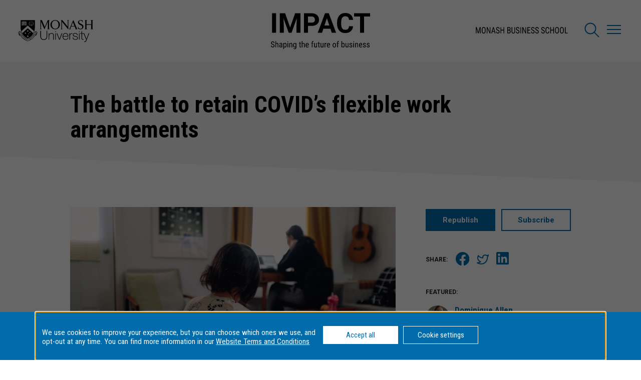

--- FILE ---
content_type: text/html; charset=UTF-8
request_url: https://impact.monash.edu/covid-19/the-battle-to-retain-covids-flexible-work-arrangements/
body_size: 102872
content:
<!DOCTYPE html>
<html lang="en">
<head>
<meta charset="utf-8">
<title>The battle to retain COVID&#039;s flexible work arrangements | IMPACT: Monash Business School</title>
<meta name="viewport" content="width=device-width, initial-scale=1, user-scalable=yes">
<meta content="yes" name="apple-mobile-web-app-capable">
<meta name="apple-mobile-web-app-status-bar-style" content="white-translucent">
<meta name="application-name" content="The battle to retain COVID&#039;s flexible work arrangements | IMPACT: Monash Business School">
<link rel="icon" type="image/x-icon" href="/favicon.ico">
<link rel="apple-touch-icon-precomposed" sizes="152x152" href="/favicon/favicon-152.png">
<link rel="apple-touch-icon-precomposed" sizes="144x144" href="/favicon/favicon-144.png">
<link rel="apple-touch-icon-precomposed" sizes="120x120" href="/favicon/favicon-120.png">
<link rel="apple-touch-icon-precomposed" sizes="114x114" href="/favicon/favicon-114.png">
<link rel="apple-touch-icon-precomposed" sizes="72x72" href="/favicon/favicon-72.png">
<link rel="apple-touch-icon-precomposed" href="/favicon/favicon-57.png">
<meta name="msapplication-TileColor" content="#ffffff">
<meta name="theme-color" content="#ffffff"><meta name='robots' content='index, follow, max-image-preview:large, max-snippet:-1, max-video-preview:-1' />
	<style>img:is([sizes="auto" i], [sizes^="auto," i]) { contain-intrinsic-size: 3000px 1500px }</style>
	
<!-- Google Tag Manager for WordPress by gtm4wp.com -->
<script data-cfasync="false" data-pagespeed-no-defer>
	var gtm4wp_datalayer_name = "dataLayer";
	var dataLayer = dataLayer || [];
</script>
<!-- End Google Tag Manager for WordPress by gtm4wp.com -->
	<!-- This site is optimized with the Yoast SEO plugin v26.1 - https://yoast.com/wordpress/plugins/seo/ -->
	<link rel="canonical" href="https://impact.monash.edu/covid-19/the-battle-to-retain-covids-flexible-work-arrangements/" />
	<meta property="og:locale" content="en_US" />
	<meta property="og:type" content="article" />
	<meta property="og:title" content="The battle to retain COVID&#039;s flexible work arrangements | IMPACT: Monash Business School" />
	<meta property="og:description" content="Researchers seek to investigate the work-life balance experience of workers during the COVID-19 and help shape new laws." />
	<meta property="og:url" content="https://impact.monash.edu/covid-19/the-battle-to-retain-covids-flexible-work-arrangements/" />
	<meta property="og:site_name" content="IMPACT: Monash Business School" />
	<meta property="article:published_time" content="2020-12-02T11:43:36+00:00" />
	<meta property="article:modified_time" content="2021-12-03T04:06:02+00:00" />
	<meta property="og:image" content="https://impact.monash.edu/wp-content/uploads/2021/11/WFH-Dom-Allen-child-charles-deluvio-wt3iFNxMSE0-unsplash-scaled.jpg" />
	<meta property="og:image:width" content="1536" />
	<meta property="og:image:height" content="1024" />
	<meta property="og:image:type" content="image/jpeg" />
	<meta name="author" content="Monash Admin" />
	<meta name="twitter:card" content="summary_large_image" />
	<meta name="twitter:label1" content="Written by" />
	<meta name="twitter:data1" content="Monash Admin" />
	<meta name="twitter:label2" content="Est. reading time" />
	<meta name="twitter:data2" content="3 minutes" />
	<script type="application/ld+json" class="yoast-schema-graph">{"@context":"https://schema.org","@graph":[{"@type":"Article","@id":"https://impact.monash.edu/covid-19/the-battle-to-retain-covids-flexible-work-arrangements/#article","isPartOf":{"@id":"https://impact.monash.edu/covid-19/the-battle-to-retain-covids-flexible-work-arrangements/"},"author":{"name":"Monash Admin","@id":"https://impact.monash.edu/#/schema/person/84c5b08295e05128401f89d7dd930157"},"headline":"The battle to retain COVID&#8217;s flexible work arrangements","datePublished":"2020-12-02T11:43:36+00:00","dateModified":"2021-12-03T04:06:02+00:00","mainEntityOfPage":{"@id":"https://impact.monash.edu/covid-19/the-battle-to-retain-covids-flexible-work-arrangements/"},"wordCount":646,"publisher":{"@id":"https://impact.monash.edu/#organization"},"image":{"@id":"https://impact.monash.edu/covid-19/the-battle-to-retain-covids-flexible-work-arrangements/#primaryimage"},"thumbnailUrl":"https://impact.monash.edu/wp-content/uploads/2021/11/WFH-Dom-Allen-child-charles-deluvio-wt3iFNxMSE0-unsplash-scaled.jpg","keywords":["Covid 19","workplace","workers","Working from home","flexibility","working hours","survey","legal"],"articleSection":["COVID-19"],"inLanguage":"en-US"},{"@type":"WebPage","@id":"https://impact.monash.edu/covid-19/the-battle-to-retain-covids-flexible-work-arrangements/","url":"https://impact.monash.edu/covid-19/the-battle-to-retain-covids-flexible-work-arrangements/","name":"The battle to retain COVID's flexible work arrangements | IMPACT: Monash Business School","isPartOf":{"@id":"https://impact.monash.edu/#website"},"primaryImageOfPage":{"@id":"https://impact.monash.edu/covid-19/the-battle-to-retain-covids-flexible-work-arrangements/#primaryimage"},"image":{"@id":"https://impact.monash.edu/covid-19/the-battle-to-retain-covids-flexible-work-arrangements/#primaryimage"},"thumbnailUrl":"https://impact.monash.edu/wp-content/uploads/2021/11/WFH-Dom-Allen-child-charles-deluvio-wt3iFNxMSE0-unsplash-scaled.jpg","datePublished":"2020-12-02T11:43:36+00:00","dateModified":"2021-12-03T04:06:02+00:00","breadcrumb":{"@id":"https://impact.monash.edu/covid-19/the-battle-to-retain-covids-flexible-work-arrangements/#breadcrumb"},"inLanguage":"en-US","potentialAction":[{"@type":"ReadAction","target":["https://impact.monash.edu/covid-19/the-battle-to-retain-covids-flexible-work-arrangements/"]}]},{"@type":"ImageObject","inLanguage":"en-US","@id":"https://impact.monash.edu/covid-19/the-battle-to-retain-covids-flexible-work-arrangements/#primaryimage","url":"https://impact.monash.edu/wp-content/uploads/2021/11/WFH-Dom-Allen-child-charles-deluvio-wt3iFNxMSE0-unsplash-scaled.jpg","contentUrl":"https://impact.monash.edu/wp-content/uploads/2021/11/WFH-Dom-Allen-child-charles-deluvio-wt3iFNxMSE0-unsplash-scaled.jpg","width":1536,"height":1024},{"@type":"BreadcrumbList","@id":"https://impact.monash.edu/covid-19/the-battle-to-retain-covids-flexible-work-arrangements/#breadcrumb","itemListElement":[{"@type":"ListItem","position":1,"name":"Home","item":"https://impact.monash.edu/"},{"@type":"ListItem","position":2,"name":"The battle to retain COVID&#8217;s flexible work arrangements"}]},{"@type":"WebSite","@id":"https://impact.monash.edu/#website","url":"https://impact.monash.edu/","name":"IMPACT: Monash Business School","description":"Shaping the future of business","publisher":{"@id":"https://impact.monash.edu/#organization"},"potentialAction":[{"@type":"SearchAction","target":{"@type":"EntryPoint","urlTemplate":"https://impact.monash.edu/?s={search_term_string}"},"query-input":{"@type":"PropertyValueSpecification","valueRequired":true,"valueName":"search_term_string"}}],"inLanguage":"en-US"},{"@type":"Organization","@id":"https://impact.monash.edu/#organization","name":"IMPACT: Monash Business School","url":"https://impact.monash.edu/","logo":{"@type":"ImageObject","inLanguage":"en-US","@id":"https://impact.monash.edu/#/schema/logo/image/","url":"https://impact.monash.edu/wp-content/uploads/2021/06/logo.svg","contentUrl":"https://impact.monash.edu/wp-content/uploads/2021/06/logo.svg","width":"1024","height":"1024","caption":"IMPACT: Monash Business School"},"image":{"@id":"https://impact.monash.edu/#/schema/logo/image/"}},{"@type":"Person","@id":"https://impact.monash.edu/#/schema/person/84c5b08295e05128401f89d7dd930157","name":"Monash Admin","url":"https://impact.monash.edu/author/helen/"}]}</script>
	<!-- / Yoast SEO plugin. -->


<link href='https://fonts.gstatic.com' crossorigin='anonymous' rel='preconnect' />
<link rel='stylesheet' id='wp-block-library-css' href='https://impact.monash.edu/wp-includes/css/dist/block-library/style.min.css' media='all' />
<style id='classic-theme-styles-inline-css' type='text/css'>
/*! This file is auto-generated */
.wp-block-button__link{color:#fff;background-color:#32373c;border-radius:9999px;box-shadow:none;text-decoration:none;padding:calc(.667em + 2px) calc(1.333em + 2px);font-size:1.125em}.wp-block-file__button{background:#32373c;color:#fff;text-decoration:none}
</style>
<style id='global-styles-inline-css' type='text/css'>
:root{--wp--preset--aspect-ratio--square: 1;--wp--preset--aspect-ratio--4-3: 4/3;--wp--preset--aspect-ratio--3-4: 3/4;--wp--preset--aspect-ratio--3-2: 3/2;--wp--preset--aspect-ratio--2-3: 2/3;--wp--preset--aspect-ratio--16-9: 16/9;--wp--preset--aspect-ratio--9-16: 9/16;--wp--preset--color--black: #000000;--wp--preset--color--cyan-bluish-gray: #abb8c3;--wp--preset--color--white: #ffffff;--wp--preset--color--pale-pink: #f78da7;--wp--preset--color--vivid-red: #cf2e2e;--wp--preset--color--luminous-vivid-orange: #ff6900;--wp--preset--color--luminous-vivid-amber: #fcb900;--wp--preset--color--light-green-cyan: #7bdcb5;--wp--preset--color--vivid-green-cyan: #00d084;--wp--preset--color--pale-cyan-blue: #8ed1fc;--wp--preset--color--vivid-cyan-blue: #0693e3;--wp--preset--color--vivid-purple: #9b51e0;--wp--preset--gradient--vivid-cyan-blue-to-vivid-purple: linear-gradient(135deg,rgba(6,147,227,1) 0%,rgb(155,81,224) 100%);--wp--preset--gradient--light-green-cyan-to-vivid-green-cyan: linear-gradient(135deg,rgb(122,220,180) 0%,rgb(0,208,130) 100%);--wp--preset--gradient--luminous-vivid-amber-to-luminous-vivid-orange: linear-gradient(135deg,rgba(252,185,0,1) 0%,rgba(255,105,0,1) 100%);--wp--preset--gradient--luminous-vivid-orange-to-vivid-red: linear-gradient(135deg,rgba(255,105,0,1) 0%,rgb(207,46,46) 100%);--wp--preset--gradient--very-light-gray-to-cyan-bluish-gray: linear-gradient(135deg,rgb(238,238,238) 0%,rgb(169,184,195) 100%);--wp--preset--gradient--cool-to-warm-spectrum: linear-gradient(135deg,rgb(74,234,220) 0%,rgb(151,120,209) 20%,rgb(207,42,186) 40%,rgb(238,44,130) 60%,rgb(251,105,98) 80%,rgb(254,248,76) 100%);--wp--preset--gradient--blush-light-purple: linear-gradient(135deg,rgb(255,206,236) 0%,rgb(152,150,240) 100%);--wp--preset--gradient--blush-bordeaux: linear-gradient(135deg,rgb(254,205,165) 0%,rgb(254,45,45) 50%,rgb(107,0,62) 100%);--wp--preset--gradient--luminous-dusk: linear-gradient(135deg,rgb(255,203,112) 0%,rgb(199,81,192) 50%,rgb(65,88,208) 100%);--wp--preset--gradient--pale-ocean: linear-gradient(135deg,rgb(255,245,203) 0%,rgb(182,227,212) 50%,rgb(51,167,181) 100%);--wp--preset--gradient--electric-grass: linear-gradient(135deg,rgb(202,248,128) 0%,rgb(113,206,126) 100%);--wp--preset--gradient--midnight: linear-gradient(135deg,rgb(2,3,129) 0%,rgb(40,116,252) 100%);--wp--preset--font-size--small: 13px;--wp--preset--font-size--medium: 20px;--wp--preset--font-size--large: 36px;--wp--preset--font-size--x-large: 42px;--wp--preset--spacing--20: 0.44rem;--wp--preset--spacing--30: 0.67rem;--wp--preset--spacing--40: 1rem;--wp--preset--spacing--50: 1.5rem;--wp--preset--spacing--60: 2.25rem;--wp--preset--spacing--70: 3.38rem;--wp--preset--spacing--80: 5.06rem;--wp--preset--shadow--natural: 6px 6px 9px rgba(0, 0, 0, 0.2);--wp--preset--shadow--deep: 12px 12px 50px rgba(0, 0, 0, 0.4);--wp--preset--shadow--sharp: 6px 6px 0px rgba(0, 0, 0, 0.2);--wp--preset--shadow--outlined: 6px 6px 0px -3px rgba(255, 255, 255, 1), 6px 6px rgba(0, 0, 0, 1);--wp--preset--shadow--crisp: 6px 6px 0px rgba(0, 0, 0, 1);}:where(.is-layout-flex){gap: 0.5em;}:where(.is-layout-grid){gap: 0.5em;}body .is-layout-flex{display: flex;}.is-layout-flex{flex-wrap: wrap;align-items: center;}.is-layout-flex > :is(*, div){margin: 0;}body .is-layout-grid{display: grid;}.is-layout-grid > :is(*, div){margin: 0;}:where(.wp-block-columns.is-layout-flex){gap: 2em;}:where(.wp-block-columns.is-layout-grid){gap: 2em;}:where(.wp-block-post-template.is-layout-flex){gap: 1.25em;}:where(.wp-block-post-template.is-layout-grid){gap: 1.25em;}.has-black-color{color: var(--wp--preset--color--black) !important;}.has-cyan-bluish-gray-color{color: var(--wp--preset--color--cyan-bluish-gray) !important;}.has-white-color{color: var(--wp--preset--color--white) !important;}.has-pale-pink-color{color: var(--wp--preset--color--pale-pink) !important;}.has-vivid-red-color{color: var(--wp--preset--color--vivid-red) !important;}.has-luminous-vivid-orange-color{color: var(--wp--preset--color--luminous-vivid-orange) !important;}.has-luminous-vivid-amber-color{color: var(--wp--preset--color--luminous-vivid-amber) !important;}.has-light-green-cyan-color{color: var(--wp--preset--color--light-green-cyan) !important;}.has-vivid-green-cyan-color{color: var(--wp--preset--color--vivid-green-cyan) !important;}.has-pale-cyan-blue-color{color: var(--wp--preset--color--pale-cyan-blue) !important;}.has-vivid-cyan-blue-color{color: var(--wp--preset--color--vivid-cyan-blue) !important;}.has-vivid-purple-color{color: var(--wp--preset--color--vivid-purple) !important;}.has-black-background-color{background-color: var(--wp--preset--color--black) !important;}.has-cyan-bluish-gray-background-color{background-color: var(--wp--preset--color--cyan-bluish-gray) !important;}.has-white-background-color{background-color: var(--wp--preset--color--white) !important;}.has-pale-pink-background-color{background-color: var(--wp--preset--color--pale-pink) !important;}.has-vivid-red-background-color{background-color: var(--wp--preset--color--vivid-red) !important;}.has-luminous-vivid-orange-background-color{background-color: var(--wp--preset--color--luminous-vivid-orange) !important;}.has-luminous-vivid-amber-background-color{background-color: var(--wp--preset--color--luminous-vivid-amber) !important;}.has-light-green-cyan-background-color{background-color: var(--wp--preset--color--light-green-cyan) !important;}.has-vivid-green-cyan-background-color{background-color: var(--wp--preset--color--vivid-green-cyan) !important;}.has-pale-cyan-blue-background-color{background-color: var(--wp--preset--color--pale-cyan-blue) !important;}.has-vivid-cyan-blue-background-color{background-color: var(--wp--preset--color--vivid-cyan-blue) !important;}.has-vivid-purple-background-color{background-color: var(--wp--preset--color--vivid-purple) !important;}.has-black-border-color{border-color: var(--wp--preset--color--black) !important;}.has-cyan-bluish-gray-border-color{border-color: var(--wp--preset--color--cyan-bluish-gray) !important;}.has-white-border-color{border-color: var(--wp--preset--color--white) !important;}.has-pale-pink-border-color{border-color: var(--wp--preset--color--pale-pink) !important;}.has-vivid-red-border-color{border-color: var(--wp--preset--color--vivid-red) !important;}.has-luminous-vivid-orange-border-color{border-color: var(--wp--preset--color--luminous-vivid-orange) !important;}.has-luminous-vivid-amber-border-color{border-color: var(--wp--preset--color--luminous-vivid-amber) !important;}.has-light-green-cyan-border-color{border-color: var(--wp--preset--color--light-green-cyan) !important;}.has-vivid-green-cyan-border-color{border-color: var(--wp--preset--color--vivid-green-cyan) !important;}.has-pale-cyan-blue-border-color{border-color: var(--wp--preset--color--pale-cyan-blue) !important;}.has-vivid-cyan-blue-border-color{border-color: var(--wp--preset--color--vivid-cyan-blue) !important;}.has-vivid-purple-border-color{border-color: var(--wp--preset--color--vivid-purple) !important;}.has-vivid-cyan-blue-to-vivid-purple-gradient-background{background: var(--wp--preset--gradient--vivid-cyan-blue-to-vivid-purple) !important;}.has-light-green-cyan-to-vivid-green-cyan-gradient-background{background: var(--wp--preset--gradient--light-green-cyan-to-vivid-green-cyan) !important;}.has-luminous-vivid-amber-to-luminous-vivid-orange-gradient-background{background: var(--wp--preset--gradient--luminous-vivid-amber-to-luminous-vivid-orange) !important;}.has-luminous-vivid-orange-to-vivid-red-gradient-background{background: var(--wp--preset--gradient--luminous-vivid-orange-to-vivid-red) !important;}.has-very-light-gray-to-cyan-bluish-gray-gradient-background{background: var(--wp--preset--gradient--very-light-gray-to-cyan-bluish-gray) !important;}.has-cool-to-warm-spectrum-gradient-background{background: var(--wp--preset--gradient--cool-to-warm-spectrum) !important;}.has-blush-light-purple-gradient-background{background: var(--wp--preset--gradient--blush-light-purple) !important;}.has-blush-bordeaux-gradient-background{background: var(--wp--preset--gradient--blush-bordeaux) !important;}.has-luminous-dusk-gradient-background{background: var(--wp--preset--gradient--luminous-dusk) !important;}.has-pale-ocean-gradient-background{background: var(--wp--preset--gradient--pale-ocean) !important;}.has-electric-grass-gradient-background{background: var(--wp--preset--gradient--electric-grass) !important;}.has-midnight-gradient-background{background: var(--wp--preset--gradient--midnight) !important;}.has-small-font-size{font-size: var(--wp--preset--font-size--small) !important;}.has-medium-font-size{font-size: var(--wp--preset--font-size--medium) !important;}.has-large-font-size{font-size: var(--wp--preset--font-size--large) !important;}.has-x-large-font-size{font-size: var(--wp--preset--font-size--x-large) !important;}
:where(.wp-block-post-template.is-layout-flex){gap: 1.25em;}:where(.wp-block-post-template.is-layout-grid){gap: 1.25em;}
:where(.wp-block-columns.is-layout-flex){gap: 2em;}:where(.wp-block-columns.is-layout-grid){gap: 2em;}
:root :where(.wp-block-pullquote){font-size: 1.5em;line-height: 1.6;}
</style>
<link rel='stylesheet' id='contact-form-7-css' href='https://impact.monash.edu/wp-content/plugins/contact-form-7/includes/css/styles.css' media='all' />
<link rel='stylesheet' id='googlefonts-css' href='https://fonts.googleapis.com/css2?family=Roboto+Condensed:wght@400;700&#038;family=Roboto:ital,wght@0,400;0,700;1,400;1,500&#038;display=swap' media='all' />
<link rel='stylesheet' id='fancybox-style-css' href='https://impact.monash.edu/wp-content/themes/impact/assets/js/vendor/fancybox/jquery.fancybox.min.css' media='all' />
<link rel='stylesheet' id='theme_style-css' href='https://impact.monash.edu/wp-content/themes/impact/impact.css' media='all' />
<link rel='stylesheet' id='theme_style_overwrites-css' href='https://impact.monash.edu/wp-content/themes/impact/overwrites.css' media='all' />
<script type="text/javascript" src="https://impact.monash.edu/wp-includes/js/jquery/jquery.min.js" id="jquery-core-js"></script>
<script type="text/javascript" src="https://impact.monash.edu/wp-includes/js/jquery/jquery-migrate.min.js" id="jquery-migrate-js"></script>

<!-- Google Tag Manager for WordPress by gtm4wp.com -->
<!-- GTM Container placement set to manual -->
<script data-cfasync="false" data-pagespeed-no-defer type="text/javascript">
	var dataLayer_content = {"pagePostType":"post","pagePostType2":"single-post","pageCategory":["covid-19"],"pageAttributes":["covid-19","workplace","workers","working-from-home","flexibility","working-hours","survey","legal"],"pagePostAuthor":"Monash Admin"};
	dataLayer.push( dataLayer_content );
</script>
<script data-cfasync="false" data-pagespeed-no-defer type="text/javascript">
(function(w,d,s,l,i){w[l]=w[l]||[];w[l].push({'gtm.start':
new Date().getTime(),event:'gtm.js'});var f=d.getElementsByTagName(s)[0],
j=d.createElement(s),dl=l!='dataLayer'?'&l='+l:'';j.async=true;j.src=
'//www.googletagmanager.com/gtm.js?id='+i+dl;f.parentNode.insertBefore(j,f);
})(window,document,'script','dataLayer','GTM-TX9XZL');
</script>
<!-- End Google Tag Manager for WordPress by gtm4wp.com -->		<style type="text/css" id="wp-custom-css">
			.page-template-template_home .cat-title {
	display: none !important;
}		</style>
		</head>

<body class="wp-singular post-template-default single single-post postid-1787 single-format-standard wp-theme-impact post">


<!-- GTM Container placement set to manual -->
<!-- Google Tag Manager (noscript) -->
				<noscript><iframe src="https://www.googletagmanager.com/ns.html?id=GTM-TX9XZL" height="0" width="0" style="display:none;visibility:hidden" aria-hidden="true"></iframe></noscript>
<!-- End Google Tag Manager (noscript) -->
<div id="wrapper-nav" class="wrapper">
    
<header class="site-header" role="navigation">
    <a class="logo-monash" href="https://monash.edu" alt="Monash University" title="Monash University"></a>
    <a class="logo" href="https://impact.monash.edu" alt="IMPACT: Monash Business School Home" title="IMPACT: Monash Business School Home"></a>
    <a class="logo-business-school" href="https://www.monash.edu/business" alt="Monash Business School" title="Monash Business School" target="_blank"></a>
    <a class="btn-search" href="javascript:return false;" alt="Search" title="Search"></a>
    <button type="button" class="c-hamburger c-hamburger--htx"><span>Toggle Navigation</span></button>
</header>    
<div class="navbar">

    <div class="menu-wrapper">

        <div class="menu-list">
            <h3>In Focus</h3>
            <ul id="menu-in-focus" class=""><li id="menu-item-14" class="menu-item menu-item-type-taxonomy menu-item-object-category current-post-ancestor current-menu-parent current-post-parent menu-item-14"><a href="https://impact.monash.edu/topics/covid-19/">COVID-19</a></li>
<li id="menu-item-13" class="menu-item menu-item-type-taxonomy menu-item-object-category menu-item-13"><a href="https://impact.monash.edu/topics/climate-change/">Climate Change</a></li>
</ul>            <h3>View</h3>
            <ul id="menu-view-menu" class=""><li id="menu-item-269" class="menu-item menu-item-type-post_type menu-item-object-page menu-item-269"><a href="https://impact.monash.edu/articles/">Articles</a></li>
<li id="menu-item-272" class="menu-item menu-item-type-post_type menu-item-object-page menu-item-272"><a href="https://impact.monash.edu/people/">People</a></li>
<li id="menu-item-21" class="menu-item menu-item-type-custom menu-item-object-custom menu-item-21"><a href="/videos/">Videos</a></li>
<li id="menu-item-22" class="menu-item menu-item-type-custom menu-item-object-custom menu-item-22"><a href="/podcasts/">Podcasts</a></li>
<li id="menu-item-23" class="menu-item menu-item-type-custom menu-item-object-custom menu-item-23"><a target="_blank" href="https://www.monash.edu/business/about-us/departments-and-research-centres">Departments &#038; Research Centres</a></li>
<li id="menu-item-24" class="menu-item menu-item-type-post_type menu-item-object-page menu-item-24"><a href="https://impact.monash.edu/contact-us/">Contact us</a></li>
<li id="menu-item-2628" class="link-rssfeed menu-item menu-item-type-custom menu-item-object-custom menu-item-2628"><a href="https://impact.monash.edu/feed/atom/">RSS feeds</a></li>
</ul>        </div>

        <div class="cat-list">
            <h3>Topics</h3>
            <ul id="menu-topics-menu" class=""><li id="menu-item-2432" class="menu-item menu-item-type-taxonomy menu-item-object-category menu-item-2432 cat-item"><a href="https://impact.monash.edu/topics/accounting/">Accounting</a></li>
<li id="menu-item-2433" class="menu-item menu-item-type-taxonomy menu-item-object-category menu-item-2433 cat-item"><a href="https://impact.monash.edu/topics/auditing/">Auditing</a></li>
<li id="menu-item-2434" class="menu-item menu-item-type-taxonomy menu-item-object-category menu-item-2434 cat-item"><a href="https://impact.monash.edu/topics/banking/">Banking</a></li>
<li id="menu-item-2435" class="menu-item menu-item-type-taxonomy menu-item-object-category menu-item-2435 cat-item"><a href="https://impact.monash.edu/topics/behavioural-economics/">Behavioural economics</a></li>
<li id="menu-item-2436" class="menu-item menu-item-type-taxonomy menu-item-object-category menu-item-2436 cat-item"><a href="https://impact.monash.edu/topics/big-data/">Big Data</a></li>
<li id="menu-item-2437" class="menu-item menu-item-type-taxonomy menu-item-object-category menu-item-2437 cat-item"><a href="https://impact.monash.edu/topics/business/">Business</a></li>
<li id="menu-item-2438" class="menu-item menu-item-type-taxonomy menu-item-object-category menu-item-2438 cat-item"><a href="https://impact.monash.edu/topics/china/">China</a></li>
<li id="menu-item-2439" class="menu-item menu-item-type-taxonomy menu-item-object-category menu-item-2439 cat-item"><a href="https://impact.monash.edu/topics/climate-change/">Climate Change</a></li>
<li id="menu-item-2440" class="menu-item menu-item-type-taxonomy menu-item-object-category menu-item-2440 cat-item"><a href="https://impact.monash.edu/topics/corporate-regulation/">Corporate regulation</a></li>
<li id="menu-item-2441" class="menu-item menu-item-type-taxonomy menu-item-object-category current-post-ancestor current-menu-parent current-post-parent menu-item-2441 cat-item"><a href="https://impact.monash.edu/topics/covid-19/">COVID-19</a></li>
<li id="menu-item-2442" class="menu-item menu-item-type-taxonomy menu-item-object-category menu-item-2442 cat-item"><a href="https://impact.monash.edu/topics/digital-disruption/">Digital disruption</a></li>
<li id="menu-item-2443" class="menu-item menu-item-type-taxonomy menu-item-object-category menu-item-2443 cat-item"><a href="https://impact.monash.edu/topics/diversity/">Diversity</a></li>
<li id="menu-item-2444" class="menu-item menu-item-type-taxonomy menu-item-object-category menu-item-2444 cat-item"><a href="https://impact.monash.edu/topics/economics/">Economics</a></li>
<li id="menu-item-2445" class="menu-item menu-item-type-taxonomy menu-item-object-category menu-item-2445 cat-item"><a href="https://impact.monash.edu/topics/economy/">Economy</a></li>
<li id="menu-item-2446" class="menu-item menu-item-type-taxonomy menu-item-object-category menu-item-2446 cat-item"><a href="https://impact.monash.edu/topics/energy/">Energy</a></li>
<li id="menu-item-2447" class="menu-item menu-item-type-taxonomy menu-item-object-category menu-item-2447 cat-item"><a href="https://impact.monash.edu/topics/experimental-economics/">Experimental economics</a></li>
<li id="menu-item-2448" class="menu-item menu-item-type-taxonomy menu-item-object-category menu-item-2448 cat-item"><a href="https://impact.monash.edu/topics/health-economics/">Health economics</a></li>
<li id="menu-item-2449" class="menu-item menu-item-type-taxonomy menu-item-object-category menu-item-2449 cat-item"><a href="https://impact.monash.edu/topics/investing/">Investing</a></li>
<li id="menu-item-2450" class="menu-item menu-item-type-taxonomy menu-item-object-category menu-item-2450 cat-item"><a href="https://impact.monash.edu/topics/labour-market/">Labour market</a></li>
<li id="menu-item-2451" class="menu-item menu-item-type-taxonomy menu-item-object-category menu-item-2451 cat-item"><a href="https://impact.monash.edu/topics/leadership/">Leadership</a></li>
<li id="menu-item-2452" class="menu-item menu-item-type-taxonomy menu-item-object-category menu-item-2452 cat-item"><a href="https://impact.monash.edu/topics/legal/">Legal</a></li>
<li id="menu-item-2453" class="menu-item menu-item-type-taxonomy menu-item-object-category menu-item-2453 cat-item"><a href="https://impact.monash.edu/topics/management/">Management</a></li>
<li id="menu-item-2454" class="menu-item menu-item-type-taxonomy menu-item-object-category menu-item-2454 cat-item"><a href="https://impact.monash.edu/topics/marketing/">Marketing</a></li>
<li id="menu-item-2455" class="menu-item menu-item-type-taxonomy menu-item-object-category menu-item-2455 cat-item"><a href="https://impact.monash.edu/topics/organisational-performance/">Organisational performance</a></li>
<li id="menu-item-2456" class="menu-item menu-item-type-taxonomy menu-item-object-category menu-item-2456 cat-item"><a href="https://impact.monash.edu/topics/retail/">Retail</a></li>
<li id="menu-item-2457" class="menu-item menu-item-type-taxonomy menu-item-object-category menu-item-2457 cat-item"><a href="https://impact.monash.edu/topics/superannuation/">Superannuation</a></li>
<li id="menu-item-2458" class="menu-item menu-item-type-taxonomy menu-item-object-category menu-item-2458 cat-item"><a href="https://impact.monash.edu/topics/sustainability/">Sustainability</a></li>
<li id="menu-item-2459" class="menu-item menu-item-type-taxonomy menu-item-object-category menu-item-2459 cat-item"><a href="https://impact.monash.edu/topics/tax/">Tax</a></li>
<li id="menu-item-2461" class="menu-item menu-item-type-taxonomy menu-item-object-category menu-item-2461 cat-item"><a href="https://impact.monash.edu/topics/trade/">Trade</a></li>
</ul>        </div>

        <br clear="all">

        <div class="social-wrapper">
            <a class="panel-subscribe-btn" data-fancybox data-src="#panel-subscribe" href="javascript:;"><div class="btn">Subscribe to our newsletter</div></a>
            <ul class="social-links"><li><a class="link-facebook" target="_blank" href="https://www.facebook.com/MonashBusinessSchool/"></a></li><li><a class="link-twitter" target="_blank" href="https://twitter.com/MonashBusiness"></a></li><li><a class="link-linkedin" target="_blank" href="https://www.linkedin.com/school/monashbusiness/"></a></li><li><a class="link-instagram" target="_blank" href="https://www.instagram.com/monashbusiness/"></a></li></ul>        </div>

    </div>

</div></div>

<div id="wrapper-search" class="wrapper">
    
<section class="panel-search">
    <h4 class="section-title">Your Search Terms:</h4>
    <form role="search" method="get" class="search-form" action="https://impact.monash.edu/">
	<input type="text" class="search-field" placeholder="Enter search terms..." value="" name="s" title="Search for:" />
	<input type="submit" class="search-submit" value="Search" />
</form>    <button type="button" class="c-hamburger c-hamburger--htx is-active"><span>Toggle Search</span></button>
</section></div>

<div id="wrapper-content" class="wrapper">
    
<header class="site-header" role="navigation">
    <a class="logo-monash" href="https://monash.edu" alt="Monash University" title="Monash University"></a>
    <a class="logo" href="https://impact.monash.edu" alt="IMPACT: Monash Business School Home" title="IMPACT: Monash Business School Home"></a>
    <a class="logo-business-school" href="https://www.monash.edu/business" alt="Monash Business School" title="Monash Business School" target="_blank"></a>
    <a class="btn-search" href="javascript:return false;" alt="Search" title="Search"></a>
    <button type="button" class="c-hamburger c-hamburger--htx"><span>Toggle Navigation</span></button>
</header>



<div class="banner">
    <!--<div class="gradient"></div>-->
    <div class="inner-wrapper">

                                <div class="page-details ">
	                	                <div class="banner_title">
                                <h1 class="page-title">The battle to retain COVID&#8217;s flexible work arrangements</h1>
                            </div>

                                                                </div>
	    </div>
</div>
<main class="centered">

    <article>

        <div class="article-content">
            <p><img style="width:100%;" src="https://impact.monash.edu/wp-content/uploads/2021/11/WFH-Dom-Allen-child-charles-deluvio-wt3iFNxMSE0-unsplash-1024x683.jpg" alt="The battle to retain COVID&#8217;s flexible work arrangements"></p><h2>Researchers seek to investigate the work-life balance experience of workers during the COVID-19 and help shape new laws.</h2>
<p>This year an unprecedented number of people worked from home as the country responded to the ever-changing nature of the COVID-19 pandemic. Market Research firm Roy Morgan estimated 1.6 million Australians were working from home at the height of the crisis.</p>
<p>As we emerge from lockdown, the <a href="https://psa.asn.au/wp-content/uploads/2020/11/WHAT-WOMEN-WANT-LAYOUT_FAA.pdf">evidence </a>suggests that more workers want to retain and extend the flexible working arrangements their employers agreed to during the pandemic.</p>
<p>Employers are now considering the possibility that more of their workforce will be working from home in the future.</p>
<p>Urban planners are evaluating what this will mean for infrastructure, planning and development – especially in the CBD.</p>
<p><img decoding="async" class="wp-image-2687 size-large" src="https://impact.monash.edu/wp-content/uploads/2021/11/Dom-Allen-WFH-3-GettyImages-1221887371-scaled.jpg" alt=" width=" height="683" /></p>
<h1>Working from home experience</h1>
<p>In their latest research, Monash Business School academics Associate Professor Dominique Allen and Ms Adriana Orifici examine what employees and businesses can learn from their experience of working remotely and identify how legal protections that encourage flexibility could be strengthened.</p>
<p>“We’ve seen a changed mindset towards flexible work. It’s now seen as a ‘new normal’,” Ms Orifici says.</p>
<p>“This change has revealed a number of challenges, from questions about how legal rights to request flexibility should be prescribed, to deeper issues about how the law’s content and architecture could be changed to better address the transformed world of work produced by the pandemic.”</p>
<h1>Flexible working arrangements</h1>
<p>Until now, the uptake of flexible working arrangements has not been high, particularly amongst <a href="https://aifs.gov.au/publications/how-we-worked">fathers</a>.</p>
<p>Prior to COVID-19, the <a href="https://www.abs.gov.au/statistics/labour/earnings-and-work-hours/characteristics-employment-australia/latest-release">Australian Bureau of Statistics reported</a> that around 30 per cent of employees had an agreement to work flexible hours or work from home.</p>
<p>Yet the <a href="https://www.wgea.gov.au/sites/default/files/documents/2017-18-gender-equality-scorecard_0.pdf">Workplace Gender Equality Agency’s data reveals</a> that just over 70 per cent of employers have a formal flexibility policy. Offering employees access to these arrangements is a requirement of the Gender Equality Agency’s <a href="https://www.wgea.gov.au/leading-practice/employer-of-choice-for-gender-equality">Employer of Choice for Gender Equality citation</a>.</p>
<p>So why is the uptake low?</p>
<p>Associate Professor Allen and Ms Orifici surmise that this might be because very few employers had trialled working flexibly. But with COVID-19, that has changed.</p>
<p>“This year we’ve seen employers adapt very quickly to remote working and utilising technology to replicate the working environment,” says Associate Professor Allen.</p>
<p>“Having seen that it is possible for employees to work flexibly, we think more employers will be open to proposals to change working arrangements.”</p>
<h1>Greater access to flexibility</h1>
<p>Flexible working arrangements could involve changing employee start and finish times, a condensed working week, job sharing or working from home.</p>
<p>Greater access to flexible working arrangements is one way of increasing female participation in the workforce because these arrangements can be used to manage work-family conflict.</p>
<p>The researchers believe that the COVOD-19 pandemic has amplified the work-family conflict.</p>
<p>“COVID-19 didn’t create the conflict between work and family responsibilities but it did dramatically magnify it for many workers,&#8221; Ms Orifici says.</p>
<p>&#8220;Also, it has made it visible to managers and supervisors.&#8221;</p>
<p><img decoding="async" class="wp-image-2684 size-large" src="https://impact.monash.edu/wp-content/uploads/2021/11/Dominique-Allen-1-WFH-GettyImages-1214982226-scaled.jpg" alt=" width=" height="681" /></p>
<h1>An online survey of worker experience</h1>
<p>Associate Professor Allen and Ms Orifici recently launched an <a href="https://monash.az1.qualtrics.com/jfe/form/SV_3n3oYipZ4e2BaBv">online survey</a> to examine the experience of workers with family responsibilities during the pandemic.</p>
<p>“We want to know what people needed during this time, how employers responded to their request for flexibility, and what, if any, arrangements employers put in place,” says Associate Professor Allen.</p>
<p>If you were required work from home and care for children of school age or younger during the COVID-19 pandemic, you&#8217;re invited to complete a short anonymous <strong><a href="https://monash.az1.qualtrics.com/jfe/form/SV_3n3oYipZ4e2BaBv">survey about your experience</a>.</strong></p>
<p>“Once the COVID-19 pandemic recedes, parents will still need to find ways to balance work with their family responsibilities,&#8221; Associate Professor Allen says.</p>
<p>&#8220;This experience presents us with a unique opportunity to reflect on the way we work and think about how the law could be used to help people achieve a better balance.”</p>
        </div>

        

                    <p class="pubdate"><em>Published on 2 Dec 2020</em></p>
        <ul class="cat-title-menu"><li><a href="https://impact.monash.edu/tags/covid-19/" rel="tag">Covid 19</a></li><li><a href="https://impact.monash.edu/tags/workplace/" rel="tag">workplace</a></li><li><a href="https://impact.monash.edu/tags/workers/" rel="tag">workers</a></li><li><a href="https://impact.monash.edu/tags/working-from-home/" rel="tag">Working from home</a></li><li><a href="https://impact.monash.edu/tags/flexibility/" rel="tag">flexibility</a></li><li><a href="https://impact.monash.edu/tags/working-hours/" rel="tag">working hours</a></li><li><a href="https://impact.monash.edu/tags/survey/" rel="tag">survey</a></li><li><a href="https://impact.monash.edu/tags/legal/" rel="tag">legal</a></li></ul>        
    </article>

    <aside class="sidebar" role="complementary" aria-label="Page sidebar">

                <div class="btn-utils">
                            <a data-fancybox data-src="#panel-republish" href="javascript:;" class="btn btn-republish">Republish</a> <a class="btn btn-alt btn-subscribe" data-fancybox data-src="#panel-subscribe" href="javascript:;">Subscribe</a>
                    </div>
        
                <div class="sharing">
            <div class="shared-counts-wrap shortcode style-icon"><a href="https://www.facebook.com/sharer/sharer.php?u=https://impact.monash.edu/covid-19/the-battle-to-retain-covids-flexible-work-arrangements/&#038;display=popup&#038;ref=plugin&#038;src=share_button" title="Share on Facebook"  target="_blank"  rel="nofollow noopener noreferrer"  class="shared-counts-button facebook shared-counts-no-count" data-postid="1787" data-social-network="Facebook" data-social-action="Share" data-social-target="https://impact.monash.edu/covid-19/the-battle-to-retain-covids-flexible-work-arrangements/"><span class="shared-counts-icon-label"><span class="shared-counts-icon"><svg version="1.1" xmlns="http://www.w3.org/2000/svg" width="18.8125" height="32" viewBox="0 0 602 1024"><path d="M548 6.857v150.857h-89.714q-49.143 0-66.286 20.571t-17.143 61.714v108h167.429l-22.286 169.143h-145.143v433.714h-174.857v-433.714h-145.714v-169.143h145.714v-124.571q0-106.286 59.429-164.857t158.286-58.571q84 0 130.286 6.857z"></path></svg></span><span class="shared-counts-label">Facebook</span></span></a><a href="https://twitter.com/share?url=https://impact.monash.edu/covid-19/the-battle-to-retain-covids-flexible-work-arrangements/&#038;text=The%20battle%20to%20retain%20COVID%E2%80%99s%20flexible%20work%20arrangements" title="Share on Twitter"  target="_blank"  rel="nofollow noopener noreferrer"  class="shared-counts-button twitter shared-counts-no-count" data-postid="1787" data-social-network="Twitter" data-social-action="Tweet" data-social-target="https://impact.monash.edu/covid-19/the-battle-to-retain-covids-flexible-work-arrangements/"><span class="shared-counts-icon-label"><span class="shared-counts-icon"><svg viewBox="0 0 24 24" xmlns="http://www.w3.org/2000/svg"><path d="M13.8944 10.4695L21.3345 2H19.5716L13.1085 9.35244L7.95022 2H1.99936L9.80147 13.1192L1.99936 22H3.76218L10.5832 14.2338L16.0318 22H21.9827L13.8944 10.4695ZM11.4792 13.2168L10.6875 12.1089L4.39789 3.30146H7.10594L12.1833 10.412L12.9717 11.5199L19.5708 20.7619H16.8628L11.4792 13.2168Z" /></svg></span><span class="shared-counts-label">Tweet</span></span></a><a href="https://www.linkedin.com/shareArticle?mini=true&#038;url=https://impact.monash.edu/covid-19/the-battle-to-retain-covids-flexible-work-arrangements/" title="Share on LinkedIn"  target="_blank"  rel="nofollow noopener noreferrer"  class="shared-counts-button linkedin shared-counts-no-count" data-postid="1787" data-social-network="LinkedIn" data-social-action="Share" data-social-target="https://impact.monash.edu/covid-19/the-battle-to-retain-covids-flexible-work-arrangements/"><span class="shared-counts-icon-label"><span class="shared-counts-icon"><svg version="1.1" xmlns="http://www.w3.org/2000/svg" width="27.4375" height="32" viewBox="0 0 878 1024"><path d="M199.429 357.143v566.286h-188.571v-566.286h188.571zM211.429 182.286q0.571 41.714-28.857 69.714t-77.429 28h-1.143q-46.857 0-75.429-28t-28.571-69.714q0-42.286 29.429-70t76.857-27.714 76 27.714 29.143 70zM877.714 598.857v324.571h-188v-302.857q0-60-23.143-94t-72.286-34q-36 0-60.286 19.714t-36.286 48.857q-6.286 17.143-6.286 46.286v316h-188q1.143-228 1.143-369.714t-0.571-169.143l-0.571-27.429h188v82.286h-1.143q11.429-18.286 23.429-32t32.286-29.714 49.714-24.857 65.429-8.857q97.714 0 157.143 64.857t59.429 190z"></path></svg></span><span class="shared-counts-label">LinkedIn</span></span></a></div>        </div>
        
        
                <section>
    <small><strong>FEATURED:</strong></small><br>
    <ul>
                <li>
            <a href="https://impact.monash.edu/people/dominique-allen/">
                <div class="thumb"><img alt="Dominique Allen" src="https://impact.monash.edu/wp-content/uploads/2021/09/D_Allen_profile_pic-300x300.jpg"></div>                <div>Dominique Allen<br>
                    <span>Associate Professor, Business Law and Taxation</span>
                </div>
            </a>
        </li>
                <li>
            <a href="https://impact.monash.edu/people/adriana-orifici/">
                <div class="thumb"><img alt="Adriana Orifici" src="https://impact.monash.edu/wp-content/uploads/2020/06/Adrian-Orifici-300x300.jpeg"></div>                <div>Adriana Orifici<br>
                    <span>Lecturer, Department of Business Law and Taxation</span>
                </div>
            </a>
        </li>
            </ul>
</section>
        <section>
    <small><strong>DEPARTMENT:</strong></small><br>
    <ul>
                <li>
            <a target="_blank"
	    href="https://impact.monash.edu/departments/department-of-business-law-and-taxation/">
                <div class="thumb"><img alt="Department of Business Law and Taxation" src="https://impact.monash.edu/wp-content/themes/impact/assets/images/department.png"></div>                <div class="vert-align">Department of Business Law and Taxation</div>
            </a>
        </li>
            </ul>
</section>

        <section>
                            <small><strong>TOPICS:</strong></small><br>
                <ul class="cat-title-menu"><li><a href="https://impact.monash.edu/topics/covid-19/" rel="tag">COVID-19</a></li></ul>                    </section>

    </aside>

    
            <div class="more">
            <h4 class="section-title">MORE ON THIS TOPIC</h4>
            <div class="col-wrap article-3"><div class="col"><h3 class="cat-title"><a class="" href="https://impact.monash.edu/topics/sustainability/">Sustainability</a></h3><a href="https://impact.monash.edu/sustainability/keeping-carbon-emissions-in-aviation-low/"><div class="col-pic"><div class="col-pic-img"><img alt="As airlines stir back to life, can we safeguard lower carbon emissions?" src="https://impact.monash.edu/wp-content/uploads/2022/04/Jadranka-COVID-airlines-hero-720x482.jpg"></div></div><div class="col-text"><h3>As airlines stir back to life, can we safeguard lower carbon emissions?</h3></div></a></div><div class="col"><h3 class="cat-title"><a class="" href="https://impact.monash.edu/topics/covid-19/">COVID-19</a></h3><a href="https://impact.monash.edu/covid-19/tragedies-that-hit-close-to-home-may-be-the-key-to-overcoming-vaccine-hesitancy/"><div class="col-pic"><div class="col-pic-img"><img alt="Is &#8216;local shock&#8217; the key to overcoming vaccine hesitancy?" src="https://impact.monash.edu/wp-content/uploads/2022/03/Yves-zenou-COVID-19-vaccination-720x482.jpg"></div></div><div class="col-text"><h3>Is &#8216;local shock&#8217; the key to overcoming vaccine hesitancy?</h3></div></a></div><div class="col"><h3 class="cat-title"><a class="" href="https://impact.monash.edu/topics/covid-19/">COVID-19</a></h3><a href="https://impact.monash.edu/covid-19/the-grim-reality-for-older-australians-during-covid-19/"><div class="col-pic"><div class="col-pic-img"><img alt="The grim reality for older Australians during COVID-19" src="https://impact.monash.edu/wp-content/uploads/2021/12/Gang-Chen-hero-GettyImages-679512348-720x482.jpg"></div></div><div class="col-text"><h3>The grim reality for older Australians during COVID-19</h3></div></a></div></div>        </div>
        <a class="btn btn-outline btn-more" href="https://impact.monash.edu/topics/covid-19/">More</a>    
</main>

    
<footer id="ftr" class="ftr" role="contentinfo">
    <div class="ftr__logos">
        <div class="ftr__wrapper">
            <ul class="ftr__logos-list">
                <li class="ftr__logos-item">
                    <a class="ftr__logos-link" href="https://www.aacsb.edu/accreditation/accredited-schools?F_Accreditation=Business&amp;F_Country=Australia" data-click-event="monash.navigation.link" data-section="Footer" data-title="AACSB Accredited Logo" data-location="Logos">
                        <img class="ftr__logos-img" src="https://impact.monash.edu/wp-content/themes/impact/assets/images/AACSB-24-05.png" alt="AACSB Accredited Logo" title="AACSB Accredited Logo">
                    </a>
                </li><li class="ftr__logos-item">
                    <a class="ftr__logos-link" href="https://www.efmdglobal.org/accreditations/business-schools/equis/equis-accredited-schools/" data-click-event="monash.navigation.link" data-section="Footer" data-title="EQUIS Accredited Logo" data-location="Logos">
                        <img class="ftr__logos-img" src="https://impact.monash.edu/wp-content/themes/impact/assets/images/Equis-24-05.png" alt="EQUIS Accredited Logo" title="EQUIS Accredited Logo">
                    </a>
                </li><li class="ftr__logos-item">
                    <a class="ftr__logos-link" href="https://www.associationofmbas.com/business-schools/accreditation/accredited-schools/" data-click-event="monash.navigation.link" data-section="Footer" data-title="AMBA Accredited Logo" data-location="Logos">
                        <img class="ftr__logos-img" src="https://impact.monash.edu/wp-content/themes/impact/assets/images/AMBA-24-05.png" alt="AMBA Accredited Logo" title="AMBA Accredited Logo">
                    </a>
                </li>
            </ul>
        </div>
    </div>
    <div class="ftr__wrapper">

        <div class="ftr__social">
            <ul class="ftr__social-list">
                <li class="ftr__social-item">
                    <a class="ftr__social-link" href="https://www.facebook.com/MonashBusinessSchool/" title="Facebook" target="_blank" rel="noopener noreferrer" data-click-event="monash.navigation.link" data-section="Footer" data-title="facebook" data-location="Social links">
                        <svg class="ftr__social-img" role="img" aria-hidden="true" viewBox="0 0 80 80" id="social-facebook"><path d="M56.095 42.57l1.428-10.571H46.952v-6.857c0-3.142.857-5.143 5.428-5.143h5.715v-9.714c-1.143 0-4.571-.285-8.57-.285-8.002 0-13.715 4.856-13.715 14v8h-9.143v10.572h9.143V70h11.143V42.572h9.143l-.001-.002z"></path></svg>
                    </a>
                </li>
                <li class="ftr__social-item">
                    <a class="ftr__social-link" href="https://twitter.com/MonashBusiness" title="Twitter" target="_blank" rel="noopener noreferrer" data-click-event="monash.navigation.link" data-section="Footer" data-title="Twitter" data-location="Social links">
                        <svg class="ftr__social-img" role="img" aria-hidden="true" viewBox="0 0 80 80" id="social-twitter"><path d="M70 22.291c-2.25 1.125-4.5 1.5-7.125 1.875 2.625-1.5 4.5-3.75 5.25-6.75-2.25 1.5-4.875 2.25-7.875 3-2.25-2.25-5.625-3.75-9-3.75-6.375 0-12 5.625-12 12.375 0 1.125 0 1.875.375 2.625-10.125-.375-19.5-5.25-25.5-12.75-1.125 1.875-1.5 3.75-1.5 6.375 0 4.125 2.25 7.875 5.625 10.125-1.875 0-3.75-.75-5.625-1.5 0 6 4.125 10.876 9.75 12-1.125.376-2.25.376-3.375.376-.75 0-1.5 0-2.25-.376 1.5 4.876 6 8.626 11.625 8.626C24.25 57.916 19 59.791 13 59.791h-3c5.625 3.374 12 5.624 18.75 5.624 22.5 0 34.875-18.75 34.875-34.874v-1.5c2.625-1.876 4.875-4.126 6.375-6.75z"></path></svg>
                    </a>
                </li>
                <li class="ftr__social-item">
                    <a class="ftr__social-link" href="https://www.instagram.com/monashbusiness/" title="Instagram" target="_blank" rel="noopener noreferrer" data-click-event="monash.navigation.link" data-section="Footer" data-title="Instagram" data-location="Social links">
                        <svg class="ftr__social-img" role="img" aria-hidden="true" viewBox="0 0 80 80" id="social-instagram"><path fill-rule="evenodd" d="M27.63 10.181c3.2-.147 4.222-.181 12.368-.181 8.149 0 9.17.034 12.371.181 3.19.147 5.373.654 7.28 1.395 1.972.766 3.647 1.792 5.314 3.461 1.669 1.665 2.695 3.34 3.46 5.312.742 1.91 1.249 4.088 1.396 7.282.144 3.201.181 4.222.181 12.368 0 8.149-.037 9.17-.181 12.37-.147 3.193-.654 5.374-1.395 7.28-.767 1.976-1.792 3.647-3.461 5.314-1.667 1.67-3.341 2.695-5.314 3.461-1.907.742-4.09 1.249-7.28 1.393-3.202.147-4.222.184-12.37.184-8.147 0-9.17-.037-12.369-.184-3.192-.144-5.375-.651-7.282-1.393-1.973-.766-3.647-1.791-5.314-3.46-1.67-1.668-2.695-3.34-3.458-5.315-.745-1.906-1.251-4.087-1.398-7.28-.145-3.2-.179-4.221-.179-12.37 0-8.146.034-9.167.179-12.368.147-3.194.653-5.373 1.398-7.282.763-1.973 1.789-3.647 3.458-5.312 1.667-1.669 3.341-2.695 5.314-3.46 1.907-.742 4.09-1.249 7.282-1.396zm24.492 5.4c-3.165-.144-4.115-.176-12.124-.176s-8.958.032-12.12.176c-2.926.133-4.517.622-5.574 1.033-1.4.544-2.399 1.192-3.449 2.245-1.048 1.05-1.699 2.048-2.245 3.449-.41 1.057-.898 2.643-1.032 5.57-.142 3.163-.174 4.11-.174 12.122 0 8.011.032 8.96.174 12.123.134 2.925.621 4.514 1.032 5.569.546 1.402 1.197 2.4 2.245 3.451 1.05 1.05 2.049 1.701 3.449 2.245 1.057.41 2.648.9 5.573 1.03 3.163.147 4.112.179 12.121.179 8.01 0 8.959-.032 12.124-.179 2.922-.13 4.513-.62 5.57-1.03 1.4-.544 2.4-1.195 3.45-2.245 1.047-1.05 1.698-2.049 2.244-3.451.411-1.055.898-2.644 1.033-5.569.142-3.162.174-4.112.174-12.123 0-8.012-.032-8.959-.174-12.121-.135-2.928-.622-4.514-1.033-5.571-.546-1.4-1.197-2.4-2.244-3.45-1.05-1.052-2.05-1.7-3.45-2.244-1.057-.411-2.648-.9-5.57-1.033zm-27.53 24.417c0-8.508 6.898-15.403 15.406-15.403 8.511 0 15.406 6.895 15.406 15.403 0 8.511-6.895 15.406-15.406 15.406-8.508 0-15.406-6.895-15.406-15.406zm5.407 0C30 45.524 34.476 50 40 50c5.524 0 10-4.477 10-10.001C50 34.477 45.524 30 40 30c-5.523 0-10 4.477-10 9.999zm26.014-12.411a3.602 3.602 0 000-7.201 3.6 3.6 0 00-3.598 3.6 3.6 3.6 0 003.598 3.6z"></path></svg>
                    </a>
                </li>
                <li class="ftr__social-item">
                    <a class="ftr__social-link" href="https://www.linkedin.com/school/monashbusiness/" title="LinkedIn" target="_blank" rel="noopener noreferrer" data-click-event="monash.navigation.link" data-section="Footer" data-title="LinkedIn" data-location="Social links">
                        <svg class="ftr__social-img" role="img" aria-hidden="true" viewBox="0 0 80 80" viewBox="0 0 80 80" id="social-linkedin"><path fill-rule="evenodd" d="M17.21 24.378c-3.979.012-7.198-3.21-7.21-7.169-.01-3.958 3.193-7.197 7.168-7.209 3.959-.01 7.198 3.21 7.21 7.168a7.18 7.18 0 01-7.169 7.21zM70 69.602l-12.395.034-.055-19.417c-.012-4.63-.122-10.587-6.47-10.567-6.46.014-7.435 5.059-7.42 10.268l.053 19.752-12.398.034-.109-39.916 11.893-.034.015 5.452h.17c1.653-3.139 5.694-6.458 11.725-6.472 12.545-.034 14.904 8.23 14.933 18.986L70 69.602zm-58.865.16l12.397-.033h.019l-.11-39.916-12.416.034.11 39.916z"></path></svg>
                    </a>
                </li>
                <li class="ftr__social-item">
                    <a class="ftr__social-link" href="https://impact.monash.edu/feed/atom/" title="RSS feeds" target="_blank" rel="noopener noreferrer" data-click-event="monash.navigation.link" data-section="Footer" data-title="RSSFeeds" data-location="Social links">
                        <svg width="20" height="20" viewBox="0 0 20 20" xmlns="http://www.w3.org/2000/svg"><title>RSS feeds</title><path d="M17.857 0H2.143C.959 0 0 .96 0 2.143v15.714C0 19.041.96 20 2.143 20h15.714C19.041 20 20 19.04 20 17.857V2.143C20 .959 19.04 0 17.857 0zM5 17.143a2.143 2.143 0 1 1 0-4.286 2.143 2.143 0 0 1 0 4.286zm7.033 0H10.5a.51.51 0 0 1-.51-.475 7.145 7.145 0 0 0-6.658-6.657.51.51 0 0 1-.475-.51V7.966a.51.51 0 0 1 .536-.51 9.696 9.696 0 0 1 9.15 9.15.51.51 0 0 1-.51.536zm4.6 0h-1.534a.512.512 0 0 1-.51-.493C14.34 10.555 9.446 5.66 3.35 5.41a.512.512 0 0 1-.493-.51V3.369a.51.51 0 0 1 .526-.51c7.493.268 13.492 6.303 13.76 13.759a.51.51 0 0 1-.51.526z" fill="#FFF" fill-rule="nonzero"></path></svg>
                    </a>
                </li>
                <li class="ftr__social-item">
                    <a class="btn btn-subscribe" data-fancybox="" data-src="#panel-subscribe" href="javascript:;">Subscribe to our newsletter</a>
                </li>
            </ul>
        </div>

        <div class="ftr__info">
            <div class="ftr__info-wrapper">
                <p class="graphite-intro">We acknowledge and pay respects to the Elders and Traditional Owners of the land on which our four Australian campuses stand. <a href="https://www.monash.edu/indigenous-australians" target="_blank" rel="noopener noreferrer" data-click-event="monash.navigation.link" data-section="Footer" data-title="Information for Indigenous Australians" data-location="Info text">Information for Indigenous Australians</a></p>
            </div>
        </div>

        <div class="right">
            <div class="menu-list">

                <div class="menu-list-item">
                    <h3>In Focus</h3>
                    <ul id="menu-in-focus-1" class=""><li class="menu-item menu-item-type-taxonomy menu-item-object-category current-post-ancestor current-menu-parent current-post-parent menu-item-14"><a href="https://impact.monash.edu/topics/covid-19/">COVID-19</a></li>
<li class="menu-item menu-item-type-taxonomy menu-item-object-category menu-item-13"><a href="https://impact.monash.edu/topics/climate-change/">Climate Change</a></li>
</ul>                </div>

                <div class="menu-list-item">
                    <h3>View</h3>
                    <ul id="menu-view-menu-1" class=""><li class="menu-item menu-item-type-post_type menu-item-object-page menu-item-269"><a href="https://impact.monash.edu/articles/">Articles</a></li>
<li class="menu-item menu-item-type-post_type menu-item-object-page menu-item-272"><a href="https://impact.monash.edu/people/">People</a></li>
<li class="menu-item menu-item-type-custom menu-item-object-custom menu-item-21"><a href="/videos/">Videos</a></li>
<li class="menu-item menu-item-type-custom menu-item-object-custom menu-item-22"><a href="/podcasts/">Podcasts</a></li>
<li class="menu-item menu-item-type-custom menu-item-object-custom menu-item-23"><a target="_blank" href="https://www.monash.edu/business/about-us/departments-and-research-centres">Departments &#038; Research Centres</a></li>
<li class="menu-item menu-item-type-post_type menu-item-object-page menu-item-24"><a href="https://impact.monash.edu/contact-us/">Contact us</a></li>
<li class="link-rssfeed menu-item menu-item-type-custom menu-item-object-custom menu-item-2628"><a href="https://impact.monash.edu/feed/atom/">RSS feeds</a></li>
</ul>                </div>
            </div>

            <div class="cat-list">
                <h3>Topics</h3>
                <ul id="menu-topics-menu-1" class=""><li class="menu-item menu-item-type-taxonomy menu-item-object-category menu-item-2432 cat-item"><a href="https://impact.monash.edu/topics/accounting/">Accounting</a></li>
<li class="menu-item menu-item-type-taxonomy menu-item-object-category menu-item-2433 cat-item"><a href="https://impact.monash.edu/topics/auditing/">Auditing</a></li>
<li class="menu-item menu-item-type-taxonomy menu-item-object-category menu-item-2434 cat-item"><a href="https://impact.monash.edu/topics/banking/">Banking</a></li>
<li class="menu-item menu-item-type-taxonomy menu-item-object-category menu-item-2435 cat-item"><a href="https://impact.monash.edu/topics/behavioural-economics/">Behavioural economics</a></li>
<li class="menu-item menu-item-type-taxonomy menu-item-object-category menu-item-2436 cat-item"><a href="https://impact.monash.edu/topics/big-data/">Big Data</a></li>
<li class="menu-item menu-item-type-taxonomy menu-item-object-category menu-item-2437 cat-item"><a href="https://impact.monash.edu/topics/business/">Business</a></li>
<li class="menu-item menu-item-type-taxonomy menu-item-object-category menu-item-2438 cat-item"><a href="https://impact.monash.edu/topics/china/">China</a></li>
<li class="menu-item menu-item-type-taxonomy menu-item-object-category menu-item-2439 cat-item"><a href="https://impact.monash.edu/topics/climate-change/">Climate Change</a></li>
<li class="menu-item menu-item-type-taxonomy menu-item-object-category menu-item-2440 cat-item"><a href="https://impact.monash.edu/topics/corporate-regulation/">Corporate regulation</a></li>
<li class="menu-item menu-item-type-taxonomy menu-item-object-category current-post-ancestor current-menu-parent current-post-parent menu-item-2441 cat-item"><a href="https://impact.monash.edu/topics/covid-19/">COVID-19</a></li>
<li class="menu-item menu-item-type-taxonomy menu-item-object-category menu-item-2442 cat-item"><a href="https://impact.monash.edu/topics/digital-disruption/">Digital disruption</a></li>
<li class="menu-item menu-item-type-taxonomy menu-item-object-category menu-item-2443 cat-item"><a href="https://impact.monash.edu/topics/diversity/">Diversity</a></li>
<li class="menu-item menu-item-type-taxonomy menu-item-object-category menu-item-2444 cat-item"><a href="https://impact.monash.edu/topics/economics/">Economics</a></li>
<li class="menu-item menu-item-type-taxonomy menu-item-object-category menu-item-2445 cat-item"><a href="https://impact.monash.edu/topics/economy/">Economy</a></li>
<li class="menu-item menu-item-type-taxonomy menu-item-object-category menu-item-2446 cat-item"><a href="https://impact.monash.edu/topics/energy/">Energy</a></li>
<li class="menu-item menu-item-type-taxonomy menu-item-object-category menu-item-2447 cat-item"><a href="https://impact.monash.edu/topics/experimental-economics/">Experimental economics</a></li>
<li class="menu-item menu-item-type-taxonomy menu-item-object-category menu-item-2448 cat-item"><a href="https://impact.monash.edu/topics/health-economics/">Health economics</a></li>
<li class="menu-item menu-item-type-taxonomy menu-item-object-category menu-item-2449 cat-item"><a href="https://impact.monash.edu/topics/investing/">Investing</a></li>
<li class="menu-item menu-item-type-taxonomy menu-item-object-category menu-item-2450 cat-item"><a href="https://impact.monash.edu/topics/labour-market/">Labour market</a></li>
<li class="menu-item menu-item-type-taxonomy menu-item-object-category menu-item-2451 cat-item"><a href="https://impact.monash.edu/topics/leadership/">Leadership</a></li>
<li class="menu-item menu-item-type-taxonomy menu-item-object-category menu-item-2452 cat-item"><a href="https://impact.monash.edu/topics/legal/">Legal</a></li>
<li class="menu-item menu-item-type-taxonomy menu-item-object-category menu-item-2453 cat-item"><a href="https://impact.monash.edu/topics/management/">Management</a></li>
<li class="menu-item menu-item-type-taxonomy menu-item-object-category menu-item-2454 cat-item"><a href="https://impact.monash.edu/topics/marketing/">Marketing</a></li>
<li class="menu-item menu-item-type-taxonomy menu-item-object-category menu-item-2455 cat-item"><a href="https://impact.monash.edu/topics/organisational-performance/">Organisational performance</a></li>
<li class="menu-item menu-item-type-taxonomy menu-item-object-category menu-item-2456 cat-item"><a href="https://impact.monash.edu/topics/retail/">Retail</a></li>
<li class="menu-item menu-item-type-taxonomy menu-item-object-category menu-item-2457 cat-item"><a href="https://impact.monash.edu/topics/superannuation/">Superannuation</a></li>
<li class="menu-item menu-item-type-taxonomy menu-item-object-category menu-item-2458 cat-item"><a href="https://impact.monash.edu/topics/sustainability/">Sustainability</a></li>
<li class="menu-item menu-item-type-taxonomy menu-item-object-category menu-item-2459 cat-item"><a href="https://impact.monash.edu/topics/tax/">Tax</a></li>
<li class="menu-item menu-item-type-taxonomy menu-item-object-category menu-item-2461 cat-item"><a href="https://impact.monash.edu/topics/trade/">Trade</a></li>
</ul>            </div>

        </div>

        <div class="ftr__legal">
            <section class="ftr__legal-sec">
                <h3 class="ftr__legal-sec-title graphite-subheading">Registered higher education provider</h3>
                <div class="ftr__legal-sec-content">
                    <p class="graphite-legal">ABN 12 377 614 012</p>
                </div>
            </section>
            <section class="ftr__legal-sec">
                <h3 class="ftr__legal-sec-title graphite-subheading">CRICOS Provider Number</h3>
                <div class="ftr__legal-sec-content">
                    <p class="graphite-legal">Monash University: 00008C<br>Monash College: 01857J</p>
                </div>
            </section>
            <section class="ftr__legal-sec">
                <h3 class="ftr__legal-sec-title graphite-subheading">Authorised by</h3>
                <div class="ftr__legal-sec-content">
                    <p class="graphite-legal">Monash Business School</p>
                </div>
            </section>
            <section class="ftr__legal-sec">
                <h3 class="ftr__legal-sec-title graphite-subheading">Maintained by</h3>
                <div class="ftr__legal-sec-content">
                    <p class="graphite-legal">
                        <a href="mailto:servicedesk@monash.edu" data-click-event="monash.navigation.link" data-section="Footer" data-title="Webmaster Team" data-location="Legal text">eSolutions Service Desk</a>
                    </p>
                </div>
            </section>
            <section class="ftr__legal-sec ftr__legal-sec--go8">
                <a href="https://go8.edu.au/" title="A member of Group of Eight Australia" data-click-event="monash.navigation.link" data-section="Footer" data-title="A member of Group of Eight Australia" data-location="Legal text">
                    <svg xmlns="http://www.w3.org/2000/svg" title="Group of Eight Australia logo" width="108" height="45" viewBox="-415 261 100 42"><path fill="#ffffff" d="M-362.2 276.9c-2.9 0-3.7-1.4-3.7-3.2v-3c0-2 .5-3.7 3.9-3.7 1.7 0 2.5.6 2.7.7.1.1-.4 1.2-.5 1.1-.3-.2-.9-.6-2.1-.6-1.6 0-2.4.5-2.4 2.5v2.8c0 1.6.5 2.2 2 2.2 1.2 0 1.8-.4 1.8-1.7v-1.2c0-.1 0-.3-.2-.3h-.9c-.2 0-.3 0-.3-.2v-.7c0-.1 0-.2.2-.2h2.1c.5 0 .6.1.6.5v1.8c0 1.5-.3 3.2-3.2 3.2zM-352.6 272.3c-.2.1-.2 0-.1.2l1.8 3.7c.2.4.1.5-.1.5h-1.2c-.2 0-.3-.1-.4-.4l-1.7-3.5c-.1-.1-.1-.1-.2-.1h-1.3c-.1 0-.1 0-.1.2v3.4c0 .3-.1.4-.3.4h-1c-.3 0-.3-.2-.3-.5v-8.8c0-.2 0-.3.3-.3h2.8c2.3 0 3.6 1 3.6 2.8 0 1.4-1 2.3-1.8 2.4zm-1.9-4h-1.2c-.2 0-.2.1-.2.2v2.7c0 .2.1.2.3.2h1.6c.9 0 1.6-.5 1.6-1.6s-.9-1.5-2.1-1.5zM-346.4 276.9c-1.3 0-3.6-.3-3.6-2.8v-3.9c0-2.3 1.1-3.3 3.5-3.3 1.9 0 3.6.7 3.6 3.2v3.5c0 3.2-2.4 3.3-3.5 3.3zm1.9-6.6c0-1.4-.7-2.1-1.9-2.1-1.5 0-2.1.7-2.1 2.1v3.4c0 1.3 1.1 1.8 2 1.8 1.1 0 1.9-.3 1.9-2v-3.2zM-338.6 276.9c-1.5 0-3.3-.6-3.3-2.9v-6.5c0-.2.1-.3.2-.3h1c.2 0 .3.1.3.4v5.9c0 1.3.7 2.1 1.8 2.1 1.5 0 1.8-.8 1.8-2.1v-6c0-.2.1-.3.2-.3h1c.2 0 .3.1.3.4v6.2c.1 2.7-1.9 3.1-3.3 3.1zM-330.9 273.3h-1.5c-.2 0-.2 0-.2.3v2.8c0 .3-.1.4-.3.4h-1c-.3 0-.3-.2-.3-.5v-8.8c0-.2 0-.3.3-.3h2.8c2.4 0 3.6 1 3.6 3s-1.1 3.1-3.4 3.1zm-.3-5h-1.2c-.2 0-.2.1-.2.2v3.2c0 .2.1.2.3.2h1.6c.9 0 1.7-.6 1.7-1.9-.1-1.2-1-1.7-2.2-1.7zM-362.3 288.4c-1.3 0-3.6-.3-3.6-2.8v-3.9c0-2.3 1.1-3.3 3.5-3.3 1.9 0 3.6.7 3.6 3.2v3.5c0 3.2-2.4 3.3-3.5 3.3zm1.9-6.6c0-1.4-.7-2.1-1.9-2.1-1.5 0-2.1.7-2.1 2.1v3.4c0 1.3 1.1 1.8 2 1.8 1.1 0 1.9-.3 1.9-2v-3.2zM-353.1 279.8h-2.9c-.3 0-.3.1-.3.2v2.6c0 .2.1.3.3.3h2.5c.4 0 .4.1.4.2l-.1.7c-.1.3-.4.2-.6.2h-2.2c-.2 0-.3.1-.3.3v3.5c0 .2-.1.2-.2.2h-1c-.2 0-.3-.1-.3-.4v-8.8c0-.2 0-.4.2-.4h4.6c.3 0 .4.1.4.2v.7c0 .5-.2.5-.5.5zM-344.2 288.2h-5c-.2 0-.3-.1-.3-.4V279c0-.2 0-.4.2-.4h4.7c.3 0 .4 0 .4.2v.8c0 .2-.2.2-.6.2h-2.9c-.3 0-.3.1-.3.2v2.3c0 .2.1.3.3.3h2.6c.4 0 .4.1.4.2l-.1.7c0 .3-.4.2-.6.2h-2.2c-.3 0-.4.1-.4.3v2.6c0 .3.2.3.4.3h3.2c.3 0 .5 0 .5.2v.8c0 .3-.1.3-.3.3zM-341.7 288.2h-1c-.2 0-.3-.1-.3-.4v-8.9c0-.2.1-.3.4-.3h1c.2 0 .3.1.3.4v8.9c-.1.2-.2.3-.4.3zM-336.8 288.4c-2.9 0-3.7-1.4-3.7-3.2v-3c0-2 .5-3.7 3.9-3.7 1.7 0 2.5.6 2.7.7.1.1-.4 1.2-.5 1.1-.3-.2-.9-.6-2.1-.6-1.6 0-2.4.5-2.4 2.5v2.8c0 1.6.5 2.2 2 2.2 1.2 0 1.8-.4 1.8-1.7v-1.2c0-.1 0-.3-.2-.3h-.9c-.2 0-.3 0-.3-.2v-.7c0-.1 0-.2.2-.2h2.1c.5 0 .6.1.6.5v1.8c.1 1.5-.2 3.2-3.2 3.2zM-325.8 288.2h-1c-.2 0-.3-.1-.3-.4v-3.7c0-.2 0-.3-.2-.3h-3.4c-.2 0-.2 0-.2.2v3.7c0 .3-.1.4-.4.4h-.9c-.2 0-.3-.1-.3-.5V279c0-.2.1-.3.3-.3h.9c.3 0 .4.1.4.4v3.3c0 .2.1.2.3.2h3.3c.2 0 .2-.1.2-.2V279c0-.2.1-.4.4-.4h.9c.3 0 .3.1.3.3v8.8c0 .4-.1.5-.3.5zM-318.2 279.8h-2.1c-.3 0-.3 0-.3.2v7.7c0 .3 0 .4-.3.4h-.9c-.3 0-.3-.1-.3-.4V280c0-.2 0-.2-.3-.2h-2.1c-.2 0-.3-.1-.3-.2v-.8c0-.2.1-.2.4-.2h6.2c.3 0 .4 0 .4.2v.8c-.1.2-.2.2-.4.2z"></path><path fill="#ffffff" d="M-361.2 297.9h-.4c-.1 0-.1-.1-.2-.3l-.6-2h-2.8l-.6 2c-.1.2-.1.3-.2.3h-.4c-.1 0-.1 0 0-.4l2.2-7.1c.1-.2.1-.3.3-.3h.2c.2 0 .2.1.3.3l2.2 7.1c.2.4.1.4 0 .4zm-2.5-6.9l-1.3 4.3h2.5l-1.2-4.3zM-358.1 298.1c-1.3 0-2.4-.8-2.4-2.4v-5.3c0-.2 0-.3.1-.3h.4c.1 0 .1.1.1.4v5c0 1.3.8 2.1 1.9 2.1 1.5 0 1.9-.8 1.9-2.1v-5.1c0-.2 0-.3.1-.3h.4c.1 0 .1.1.1.4v5c-.1 2.1-1.3 2.6-2.6 2.6zM-352.4 298.1c-1.1 0-1.8-.3-2.1-.4-.1-.1.1-.6.2-.5.3.1.8.5 1.9.5 1.2 0 2.2-.4 2.2-1.5 0-.9-.4-1.4-1.9-2-1.2-.5-2-1-2-2.3 0-.8.6-1.8 2.5-1.8 1.2 0 1.5.2 1.7.2.2.1 0 .6-.2.5-.3-.1-.8-.2-1.5-.2-1.5 0-1.9.6-1.9 1.4 0 .9.5 1.3 1.9 1.8 1.7.6 2.1 1.4 2.1 2.3-.2 1.4-1.5 2-2.9 2zM-344.4 290.7h-1.8c-.2 0-.2 0-.2.2v6.7c0 .3 0 .4-.1.4h-.3c-.1 0-.1 0-.1-.4v-6.7c0-.2 0-.2-.2-.2h-1.8c-.1 0-.2 0-.2-.1v-.3c0-.1 0-.1.2-.1h4.7c.2 0 .2 0 .2.1v.4h-.4zM-340.2 294.3c-.1 0-.1 0-.1.1l1.6 3.2c.2.3.1.4 0 .4h-.4c-.1 0-.1-.1-.2-.3l-1.6-3.2c0-.1-.1-.1-.2-.1h-1.5c-.1 0-.1 0-.1.2v3.1c0 .3 0 .3-.1.3h-.4c-.2 0-.1-.1-.1-.4v-7.1c0-.2 0-.3.2-.3h1.8c1.8 0 2.8.6 2.8 2.1-.1 1.1-1 1.8-1.7 2zm-1.2-3.7h-1.2c-.2 0-.2.1-.2.2v2.8c0 .2 0 .2.2.2h1.6c1 0 1.7-.5 1.7-1.6 0-1.2-.9-1.6-2.1-1.6zM-332.2 297.9h-.4c-.1 0-.1-.1-.2-.3l-.6-2h-2.8l-.6 2c-.1.2-.1.3-.2.3h-.4c-.1 0-.1 0 0-.4l2.2-7.1c.1-.2.1-.3.3-.3h.2c.2 0 .2.1.3.3l2.2 7.1c.2.4.1.4 0 .4zm-2.5-6.9l-1.3 4.3h2.5l-1.2-4.3zM-326.9 297.9h-3.7c-.1 0-.2-.1-.2-.4v-7.1c0-.2 0-.3.2-.3h.3c.2 0 .2.1.2.4v6.7c0 .2.1.2.2.2h3c.2 0 .2 0 .2.2v.2c-.1.1-.1.1-.2.1zM-325.4 297.9h-.4c-.1 0-.1-.1-.1-.3v-7.3c0-.2 0-.2.2-.2h.2c.2 0 .2 0 .2.3v7.3c0 .2 0 .2-.1.2zM-318.7 297.9h-.4c-.1 0-.1-.1-.2-.3l-.6-2h-2.8l-.6 2c-.1.2-.1.3-.2.3h-.4c-.1 0-.1 0 0-.4l2.2-7.1c.1-.2.1-.3.3-.3h.2c.2 0 .2.1.3.3l2.2 7.1c.2.4.1.4 0 .4zm-2.5-6.9l-1.3 4.3h2.5l-1.2-4.3z"></path><path fill="#ffffff" d="M-412.3 280.5l2.8 11.9 8.2-9.9zM-393.4 264.6l-18.7 15.3 11.2 2.1zM-385.2 272.5l-7.5-8.1-7.4 17.2zM-387.1 289.9l1.7-16.7-14.8 9.1zM-384.8 273.3l-1.7 16.7 15.5-5.1zM-370.6 285.4l-15.9 5.2-.1.1 8.8 7.7zM-409 292.7l21.7-2.2-13.4-7.8zM-381.8 264.4l-3.1 8 14.1 11.9z"></path></svg></a>
            </section>
        </div>

        <div class="ftr__utils">
            <ul class="ftr__utils-list">
                <li class="ftr__utils-list-item graphite-legal">
                    <a href="https://www.monash.edu/accessibility" data-click-event="monash.navigation.link" data-section="Footer" data-title="Accessibility" data-location="Utility links">Accessibility</a>
                </li>
                <li class="ftr__utils-list-item graphite-legal">
                    <a href="https://www.monash.edu/disclaimer-copyright" data-click-event="monash.navigation.link" data-section="Footer" data-title="Disclaimer and copyright" data-location="Utility links">Disclaimer &amp; copyright</a>
                </li>
                <li class="ftr__utils-list-item graphite-legal">
                    <a href="https://www.monash.edu/terms-and-conditions" data-click-event="monash.navigation.link" data-section="Footer" data-title="Terms and conditions" data-location="Utility links">Terms &amp; conditions</a>
                </li>
                <li class="ftr__utils-list-item graphite-legal">
                    <a href="https://www.monash.edu/privacy-monash" data-click-event="monash.navigation.link" data-section="Footer" data-title="Data protection and privacy" data-location="Utility links">Data privacy &amp; cyber security</a>
                </li>
                <li class="ftr__utils-list-item graphite-legal">
                    <a href="#" onclick="initConsent(); return false;">Data Consent Settings</a>
                </li>
            </ul>
            <div class="ftr__utils-copy graphite-legal">Copyright &copy; 2021 Monash University</div>
        </div>

    </div>
</footer>


<div style="display:none;">
    <div id="panel-subscribe" class="popup" style="display:none;">
        <form class="form-business-impact form-section wpcf7-form" action="https://at.monash.edu/business_signup_action" method="post" id="subForm" onsubmit="dataLayer.push({'event':'FormSubmit'});">

            <div class="form-details active">
                <h3>SUBSCRIBE TO IMPACT</h3>

                <input name="redirectURL" id="redirectURL" type="hidden" value="">
                <input name="formName" id="formName" type="hidden" value="business-impact">
                <input name="MasterDE" id="MasterDE" type="hidden" value="Business_MasterDE">
                <input class="halva" aria-hidden="true" autocomplete="off" type="text" id="halvadetail" name="halvadetail" placeholder="" value="">

                <p class="small" style="margin-bottom:0;text-align:right;">* Mandatory</p>

                <p id="firstNameBlock" class="">
                    <label for="FirstName" class="">First Name *</label>
                    <input name="FirstName" required="" id="FirstName" type="text" value="" class="form-control">
                </p>

                <p id="lastNameBlock" class="">
                    <label for="LastName" class="">Last Name *</label>
                    <input name="LastName" required="" id="LastName" type="text" value="" class="form-control">
                </p>

                <p id="emailBlock" class="">
                    <label for="Email" class="">Email *</label>
                    <input name="Email" type="email" required="" id="Email" value="" class="form-control">
                </p>

                <p id="jobTitleBlock" class="">
                    <label for="JobTitle" class="">Job Title </label>
                    <input name="JobTitle" id="JobTitle" type="text" value="" class="form-control">
                </p>

                <p id="organisationBlock" class="">
                    <label for="Organisation" class="">Organisation / Institute </label>
                    <input name="Organisation" id="Organisation" type="text" value="" class="form-control">
                </p>

                <p id="CountryBlock" class="">
                    <label for="Country" class="">Country </label>
                    <select name="Country" id="Country">
                        <option value="">Select ...</option>
                        <option value="Australia">Australia</option>
                        <option value="New Zealand">New Zealand</option>
                        <option disabled="" value="">---------------</option>
                        <option value="Afghanistan">Afghanistan</option>
                        <option value="Åland Islands">Åland Islands</option>
                        <option value="Albania">Albania</option>
                        <option value="Algeria">Algeria</option>
                        <option value="American Samoa">American Samoa</option>
                        <option value="Andorra">Andorra</option>
                        <option value="Angola">Angola</option>
                        <option value="Anguilla">Anguilla</option>
                        <option value="Antarctica">Antarctica</option>
                        <option value="Antigua and Barbuda">Antigua and Barbuda</option>
                        <option value="Argentina">Argentina</option>
                        <option value="Armenia">Armenia</option>
                        <option value="Aruba">Aruba</option>
                        <option value="Austria">Austria</option>
                        <option value="Azerbaijan">Azerbaijan</option>
                        <option value="Bahamas">Bahamas</option>
                        <option value="Bahrain">Bahrain</option>
                        <option value="Bangladesh">Bangladesh</option>
                        <option value="Barbados">Barbados</option>
                        <option value="Belarus">Belarus</option>
                        <option value="Belgium">Belgium</option>
                        <option value="Belize">Belize</option>
                        <option value="Benin">Benin</option>
                        <option value="Bermuda">Bermuda</option>
                        <option value="Bhutan">Bhutan</option>
                        <option value="Bolivia">Bolivia</option>
                        <option value="Bosnia and Herzegovina">Bosnia and Herzegovina</option>
                        <option value="Botswana">Botswana</option>
                        <option value="Bouvet Island">Bouvet Island</option>
                        <option value="Brazil">Brazil</option>
                        <option value="British Indian Ocean Territory">British Indian Ocean Territory</option>
                        <option value="Brunei Darussalam">Brunei Darussalam</option>
                        <option value="Bulgaria">Bulgaria</option>
                        <option value="Burkina Faso">Burkina Faso</option>
                        <option value="Burundi">Burundi</option>
                        <option value="Cambodia">Cambodia</option>
                        <option value="Cameroon">Cameroon</option>
                        <option value="Canada">Canada</option>
                        <option value="Cape Verde">Cape Verde</option>
                        <option value="Cayman Islands">Cayman Islands</option>
                        <option value="Central African Republic">Central African Republic</option>
                        <option value="Chad">Chad</option>
                        <option value="Chile">Chile</option>
                        <option value="China">China</option>
                        <option value="Christmas Island">Christmas Island</option>
                        <option value="Cocos (Keeling) Islands">Cocos (Keeling) Islands</option>
                        <option value="Colombia">Colombia</option>
                        <option value="Comoros">Comoros</option>
                        <option value="Congo">Congo</option>
                        <option value="Congo, The Democratic Republic of The">Congo, The Democratic Republic of The</option>
                        <option value="Cook Islands">Cook Islands</option>
                        <option value="Costa Rica">Costa Rica</option>
                        <option value="Cote D'ivoire">Cote D'ivoire</option>
                        <option value="Croatia">Croatia</option>
                        <option value="Cuba">Cuba</option>
                        <option value="Cyprus">Cyprus</option>
                        <option value="Czech Republic">Czech Republic</option>
                        <option value="Denmark">Denmark</option>
                        <option value="Djibouti">Djibouti</option>
                        <option value="Dominica">Dominica</option>
                        <option value="Dominican Republic">Dominican Republic</option>
                        <option value="Ecuador">Ecuador</option>
                        <option value="Egypt">Egypt</option>
                        <option value="El Salvador">El Salvador</option>
                        <option value="Equatorial Guinea">Equatorial Guinea</option>
                        <option value="Eritrea">Eritrea</option>
                        <option value="Estonia">Estonia</option>
                        <option value="Ethiopia">Ethiopia</option>
                        <option value="Falkland Islands (Malvinas)">Falkland Islands (Malvinas)</option>
                        <option value="Faroe Islands">Faroe Islands</option>
                        <option value="Fiji">Fiji</option>
                        <option value="Finland">Finland</option>
                        <option value="France">France</option>
                        <option value="French Guiana">French Guiana</option>
                        <option value="French Polynesia">French Polynesia</option>
                        <option value="French Southern Territories">French Southern Territories</option>
                        <option value="Gabon">Gabon</option>
                        <option value="Gambia">Gambia</option>
                        <option value="Georgia">Georgia</option>
                        <option value="Germany">Germany</option>
                        <option value="Ghana">Ghana</option>
                        <option value="Gibraltar">Gibraltar</option>
                        <option value="Greece">Greece</option>
                        <option value="Greenland">Greenland</option>
                        <option value="Grenada">Grenada</option>
                        <option value="Guadeloupe">Guadeloupe</option>
                        <option value="Guam">Guam</option>
                        <option value="Guatemala">Guatemala</option>
                        <option value="Guernsey">Guernsey</option>
                        <option value="Guinea">Guinea</option>
                        <option value="Guinea-bissau">Guinea-bissau</option>
                        <option value="Guyana">Guyana</option>
                        <option value="Haiti">Haiti</option>
                        <option value="Heard Island and Mcdonald Islands">Heard Island and Mcdonald Islands</option>
                        <option value="Holy See (Vatican City State)">Holy See (Vatican City State)</option>
                        <option value="Honduras">Honduras</option>
                        <option value="Hong Kong">Hong Kong</option>
                        <option value="Hungary">Hungary</option>
                        <option value="Iceland">Iceland</option>
                        <option value="India">India</option>
                        <option value="Indonesia">Indonesia</option>
                        <option value="Iran, Islamic Republic of">Iran, Islamic Republic of</option>
                        <option value="Iraq">Iraq</option>
                        <option value="Ireland">Ireland</option>
                        <option value="Isle of Man">Isle of Man</option>
                        <option value="Israel">Israel</option>
                        <option value="Italy">Italy</option>
                        <option value="Jamaica">Jamaica</option>
                        <option value="Japan">Japan</option>
                        <option value="Jersey">Jersey</option>
                        <option value="Jordan">Jordan</option>
                        <option value="Kazakhstan">Kazakhstan</option>
                        <option value="Kenya">Kenya</option>
                        <option value="Kiribati">Kiribati</option>
                        <option value="Korea, Democratic People's Republic of">Korea, Democratic People's Republic of</option>
                        <option value="Korea, Republic of">Korea, Republic of</option>
                        <option value="Kuwait">Kuwait</option>
                        <option value="Kyrgyzstan">Kyrgyzstan</option>
                        <option value="Lao People's Democratic Republic">Lao People's Democratic Republic</option>
                        <option value="Latvia">Latvia</option>
                        <option value="Lebanon">Lebanon</option>
                        <option value="Lesotho">Lesotho</option>
                        <option value="Liberia">Liberia</option>
                        <option value="Libyan Arab Jamahiriya">Libyan Arab Jamahiriya</option>
                        <option value="Liechtenstein">Liechtenstein</option>
                        <option value="Lithuania">Lithuania</option>
                        <option value="Luxembourg">Luxembourg</option>
                        <option value="Macao">Macao</option>
                        <option value="Macedonia, The Former Yugoslav Republic of">Macedonia, The Former Yugoslav Republic of</option>
                        <option value="Madagascar">Madagascar</option>
                        <option value="Malawi">Malawi</option>
                        <option value="Malaysia">Malaysia</option>
                        <option value="Maldives">Maldives</option>
                        <option value="Mali">Mali</option>
                        <option value="Malta">Malta</option>
                        <option value="Marshall Islands">Marshall Islands</option>
                        <option value="Martinique">Martinique</option>
                        <option value="Mauritania">Mauritania</option>
                        <option value="Mauritius">Mauritius</option>
                        <option value="Mayotte">Mayotte</option>
                        <option value="Mexico">Mexico</option>
                        <option value="Micronesia, Federated States of">Micronesia, Federated States of</option>
                        <option value="Moldova, Republic of">Moldova, Republic of</option>
                        <option value="Monaco">Monaco</option>
                        <option value="Mongolia">Mongolia</option>
                        <option value="Montenegro">Montenegro</option>
                        <option value="Montserrat">Montserrat</option>
                        <option value="Morocco">Morocco</option>
                        <option value="Mozambique">Mozambique</option>
                        <option value="Myanmar">Myanmar</option>
                        <option value="Namibia">Namibia</option>
                        <option value="Nauru">Nauru</option>
                        <option value="Nepal">Nepal</option>
                        <option value="Netherlands">Netherlands</option>
                        <option value="Netherlands Antilles">Netherlands Antilles</option>
                        <option value="New Caledonia">New Caledonia</option>
                        <option value="Nicaragua">Nicaragua</option>
                        <option value="Niger">Niger</option>
                        <option value="Nigeria">Nigeria</option>
                        <option value="Niue">Niue</option>
                        <option value="Norfolk Island">Norfolk Island</option>
                        <option value="Northern Mariana Islands">Northern Mariana Islands</option>
                        <option value="Norway">Norway</option>
                        <option value="Oman">Oman</option>
                        <option value="Pakistan">Pakistan</option>
                        <option value="Palau">Palau</option>
                        <option value="Palestinian Territory, Occupied">Palestinian Territory, Occupied</option>
                        <option value="Panama">Panama</option>
                        <option value="Papua New Guinea">Papua New Guinea</option>
                        <option value="Paraguay">Paraguay</option>
                        <option value="Peru">Peru</option>
                        <option value="Philippines">Philippines</option>
                        <option value="Pitcairn">Pitcairn</option>
                        <option value="Poland">Poland</option>
                        <option value="Portugal">Portugal</option>
                        <option value="Puerto Rico">Puerto Rico</option>
                        <option value="Qatar">Qatar</option>
                        <option value="Reunion">Reunion</option>
                        <option value="Romania">Romania</option>
                        <option value="Russian Federation">Russian Federation</option>
                        <option value="Rwanda">Rwanda</option>
                        <option value="Saint Helena">Saint Helena</option>
                        <option value="Saint Kitts and Nevis">Saint Kitts and Nevis</option>
                        <option value="Saint Lucia">Saint Lucia</option>
                        <option value="Saint Pierre and Miquelon">Saint Pierre and Miquelon</option>
                        <option value="Saint Vincent and The Grenadines">Saint Vincent and The Grenadines</option>
                        <option value="Samoa">Samoa</option>
                        <option value="San Marino">San Marino</option>
                        <option value="Sao Tome and Principe">Sao Tome and Principe</option>
                        <option value="Saudi Arabia">Saudi Arabia</option>
                        <option value="Senegal">Senegal</option>
                        <option value="Serbia">Serbia</option>
                        <option value="Seychelles">Seychelles</option>
                        <option value="Sierra Leone">Sierra Leone</option>
                        <option value="Singapore">Singapore</option>
                        <option value="Slovakia">Slovakia</option>
                        <option value="Slovenia">Slovenia</option>
                        <option value="Solomon Islands">Solomon Islands</option>
                        <option value="Somalia">Somalia</option>
                        <option value="South Africa">South Africa</option>
                        <option value="South Georgia and The South Sandwich Islands">South Georgia and The South Sandwich Islands</option>
                        <option value="Spain">Spain</option>
                        <option value="Sri Lanka">Sri Lanka</option>
                        <option value="Sudan">Sudan</option>
                        <option value="Suriname">Suriname</option>
                        <option value="Svalbard and Jan Mayen">Svalbard and Jan Mayen</option>
                        <option value="Swaziland">Swaziland</option>
                        <option value="Sweden">Sweden</option>
                        <option value="Switzerland">Switzerland</option>
                        <option value="Syrian Arab Republic">Syrian Arab Republic</option>
                        <option value="Taiwan, Province of China">Taiwan, Province of China</option>
                        <option value="Tajikistan">Tajikistan</option>
                        <option value="Tanzania, United Republic of">Tanzania, United Republic of</option>
                        <option value="Thailand">Thailand</option>
                        <option value="Timor-leste">Timor-leste</option>
                        <option value="Togo">Togo</option>
                        <option value="Tokelau">Tokelau</option>
                        <option value="Tonga">Tonga</option>
                        <option value="Trinidad and Tobago">Trinidad and Tobago</option>
                        <option value="Tunisia">Tunisia</option>
                        <option value="Turkey">Turkey</option>
                        <option value="Turkmenistan">Turkmenistan</option>
                        <option value="Turks and Caicos Islands">Turks and Caicos Islands</option>
                        <option value="Tuvalu">Tuvalu</option>
                        <option value="Uganda">Uganda</option>
                        <option value="Ukraine">Ukraine</option>
                        <option value="United Arab Emirates">United Arab Emirates</option>
                        <option value="United Kingdom">United Kingdom</option>
                        <option value="United States">United States</option>
                        <option value="United States Minor Outlying Islands">United States Minor Outlying Islands</option>
                        <option value="Uruguay">Uruguay</option>
                        <option value="Uzbekistan">Uzbekistan</option>
                        <option value="Vanuatu">Vanuatu</option>
                        <option value="Venezuela">Venezuela</option>
                        <option value="Viet Nam">Viet Nam</option>
                        <option value="Virgin Islands, British">Virgin Islands, British</option>
                        <option value="Virgin Islands, U.S.">Virgin Islands, U.S.</option>
                        <option value="Wallis and Futuna">Wallis and Futuna</option>
                        <option value="Western Sahara">Western Sahara</option>
                        <option value="Yemen">Yemen</option>
                        <option value="Zambia">Zambia</option>
                        <option value="Zimbabwe">Zimbabwe</option>
                    </select>
                </p>

                <p id="audienceBlock" class="">
                    <label class="sq-form-question-title">My relationship** with Monash University (tick all that apply): </label> <br>
                    <input type="checkbox" name="AffiliationAlumnus" id="AffiliationAlumnus" value="True"> I'm an alumnus, friend or supporter (including donors, mentors and industry partners) <br>
                    <input type="checkbox" name="AffiliationStudent" id="AffiliationStudent" value="True"> I'm a Monash student <br>
                    <input type="checkbox" name="AffiliationProspect" id="AffiliationProspect" value="True"> I'm interested in studying at Monash<br>
                    <input type="checkbox" name="AffiliationAdmission" id="AffiliationAdmission" value="True"> I recently applied to study at Monash<br>
                    <input type="checkbox" name="AffiliationStaff" id="AffiliationStaff" value="True">  I'm a Monash staff member<br>
                    <input type="checkbox" name="AffiliationResearch" id="AffiliationResearch" value="True">  I recently participated in research activities or studies with Monash<br>
                    <input type="checkbox" name="AffiliationOther" id="AffiliationOther" value="True">  Other<br>
                    <br>
                </p>

                <p><button class="btn" type="submit">Submit your details</button></p>

                <p class="small">
                I agree to receive marketing communications from Monash Business School. Monash University values the privacy of every individual's personal information and is committed to the protection of that information from unauthorised use and disclosure except where permitted by law. For information about the handling of your personal information please see
                <a href="https://www.monash.edu/__data/assets/pdf_file/0003/790086/Privacy.pdf" target="_blank" style="text-decoration:underline;color: #006dae;">Data Protection and Privacy Procedure</a> and our **
                <a href="https://www.monash.edu/privacy-monash/privacy-collection-statements" target="_blank" style="text-decoration:underline;color: #006dae;">Data Protection and Privacy Collection Statements</a>.
                <br><br>
                If you have any questions about how Monash University is collecting and handling your personal information, please contact our Data Protection and Privacy Office at <a href="mailto:dataprotectionofficer@monash.edu" style="text-decoration:underline;color: #006dae;">dataprotectionofficer@monash.edu</a>.</p>
        </div>

        </form>
        
    </div>
            <div id="panel-republish" class="popup" style="display:none;">
            <div class="republish-wrapper"><h4>REPUBLISH</h4><h5>Terms</h5><p>You may republish this article online or in print under our Creative Commons licence. You may not edit or shorten the text, you must attribute the article to Impact, and you must include the author’s name in your republication.</p><p>If you have any questions, please email <a href="mailto:mbus-impact@monash.edu" style="white-space: nowrap;">mbus-impact@monash.edu</a></p><h5>License</h5><p><a href="https://creativecommons.org/licenses/by-nd/3.0/au/" target="_blank">Creative Commons Attribution-No Derivatives</a></p><hr><h5>Title</h5><h4>The battle to retain COVID's flexible work arrangements</h4><div class="republish-content-wrapper"><h5>Content</h5><button class="btn btn-copyall">Copy all</button></div><textarea id="content-republish"><h2>Researchers seek to investigate the work-life balance experience of workers during the COVID-19 and help shape new laws.</h2>
<p>This year an unprecedented number of people worked from home as the country responded to the ever-changing nature of the COVID-19 pandemic. Market Research firm Roy Morgan estimated 1.6 million Australians were working from home at the height of the crisis.</p>
<p>As we emerge from lockdown, the <a href="https://psa.asn.au/wp-content/uploads/2020/11/WHAT-WOMEN-WANT-LAYOUT_FAA.pdf">evidence </a>suggests that more workers want to retain and extend the flexible working arrangements their employers agreed to during the pandemic.</p>
<p>Employers are now considering the possibility that more of their workforce will be working from home in the future.</p>
<p>Urban planners are evaluating what this will mean for infrastructure, planning and development – especially in the CBD.</p>
<p><img decoding="async" class="wp-image-2687 size-large" src="https://impact.monash.edu/wp-content/uploads/2021/11/Dom-Allen-WFH-3-GettyImages-1221887371-scaled.jpg" alt=" width=" height="683" /></p>
<h1>Working from home experience</h1>
<p>In their latest research, Monash Business School academics Associate Professor Dominique Allen and Ms Adriana Orifici examine what employees and businesses can learn from their experience of working remotely and identify how legal protections that encourage flexibility could be strengthened.</p>
<p>“We’ve seen a changed mindset towards flexible work. It’s now seen as a ‘new normal’,” Ms Orifici says.</p>
<p>“This change has revealed a number of challenges, from questions about how legal rights to request flexibility should be prescribed, to deeper issues about how the law’s content and architecture could be changed to better address the transformed world of work produced by the pandemic.”</p>
<h1>Flexible working arrangements</h1>
<p>Until now, the uptake of flexible working arrangements has not been high, particularly amongst <a href="https://aifs.gov.au/publications/how-we-worked">fathers</a>.</p>
<p>Prior to COVID-19, the <a href="https://www.abs.gov.au/statistics/labour/earnings-and-work-hours/characteristics-employment-australia/latest-release">Australian Bureau of Statistics reported</a> that around 30 per cent of employees had an agreement to work flexible hours or work from home.</p>
<p>Yet the <a href="https://www.wgea.gov.au/sites/default/files/documents/2017-18-gender-equality-scorecard_0.pdf">Workplace Gender Equality Agency’s data reveals</a> that just over 70 per cent of employers have a formal flexibility policy. Offering employees access to these arrangements is a requirement of the Gender Equality Agency’s <a href="https://www.wgea.gov.au/leading-practice/employer-of-choice-for-gender-equality">Employer of Choice for Gender Equality citation</a>.</p>
<p>So why is the uptake low?</p>
<p>Associate Professor Allen and Ms Orifici surmise that this might be because very few employers had trialled working flexibly. But with COVID-19, that has changed.</p>
<p>“This year we’ve seen employers adapt very quickly to remote working and utilising technology to replicate the working environment,” says Associate Professor Allen.</p>
<p>“Having seen that it is possible for employees to work flexibly, we think more employers will be open to proposals to change working arrangements.”</p>
<h1>Greater access to flexibility</h1>
<p>Flexible working arrangements could involve changing employee start and finish times, a condensed working week, job sharing or working from home.</p>
<p>Greater access to flexible working arrangements is one way of increasing female participation in the workforce because these arrangements can be used to manage work-family conflict.</p>
<p>The researchers believe that the COVOD-19 pandemic has amplified the work-family conflict.</p>
<p>“COVID-19 didn’t create the conflict between work and family responsibilities but it did dramatically magnify it for many workers,&#8221; Ms Orifici says.</p>
<p>&#8220;Also, it has made it visible to managers and supervisors.&#8221;</p>
<p><img decoding="async" class="wp-image-2684 size-large" src="https://impact.monash.edu/wp-content/uploads/2021/11/Dominique-Allen-1-WFH-GettyImages-1214982226-scaled.jpg" alt=" width=" height="681" /></p>
<h1>An online survey of worker experience</h1>
<p>Associate Professor Allen and Ms Orifici recently launched an <a href="https://monash.az1.qualtrics.com/jfe/form/SV_3n3oYipZ4e2BaBv">online survey</a> to examine the experience of workers with family responsibilities during the pandemic.</p>
<p>“We want to know what people needed during this time, how employers responded to their request for flexibility, and what, if any, arrangements employers put in place,” says Associate Professor Allen.</p>
<p>If you were required work from home and care for children of school age or younger during the COVID-19 pandemic, you&#8217;re invited to complete a short anonymous <strong><a href="https://monash.az1.qualtrics.com/jfe/form/SV_3n3oYipZ4e2BaBv">survey about your experience</a>.</strong></p>
<p>“Once the COVID-19 pandemic recedes, parents will still need to find ways to balance work with their family responsibilities,&#8221; Associate Professor Allen says.</p>
<p>&#8220;This experience presents us with a unique opportunity to reflect on the way we work and think about how the law could be used to help people achieve a better balance.”</p>
</textarea></div>        </div>
    </div>

<div class="backtotop"></div>

</div>

<script type="speculationrules">
{"prefetch":[{"source":"document","where":{"and":[{"href_matches":"\/*"},{"not":{"href_matches":["\/wp-*.php","\/wp-admin\/*","\/wp-content\/uploads\/*","\/wp-content\/*","\/wp-content\/plugins\/*","\/wp-content\/themes\/impact\/*","\/*\\?(.+)"]}},{"not":{"selector_matches":"a[rel~=\"nofollow\"]"}},{"not":{"selector_matches":".no-prefetch, .no-prefetch a"}}]},"eagerness":"conservative"}]}
</script>
<link rel='stylesheet' id='shared-counts-css' href='https://impact.monash.edu/wp-content/plugins/shared-counts/assets/css/shared-counts.min.css' media='all' />
<script type="text/javascript" src="https://impact.monash.edu/wp-content/themes/impact/impact.js" id="theme_scripts-js"></script>
<script type="text/javascript" src="https://impact.monash.edu/wp-includes/js/dist/hooks.min.js" id="wp-hooks-js"></script>
<script type="text/javascript" src="https://impact.monash.edu/wp-includes/js/dist/i18n.min.js" id="wp-i18n-js"></script>
<script type="text/javascript" id="wp-i18n-js-after">
/* <![CDATA[ */
wp.i18n.setLocaleData( { 'text direction\u0004ltr': [ 'ltr' ] } );
/* ]]> */
</script>
<script type="text/javascript" src="https://impact.monash.edu/wp-content/plugins/contact-form-7/includes/swv/js/index.js" id="swv-js"></script>
<script type="text/javascript" id="contact-form-7-js-before">
/* <![CDATA[ */
var wpcf7 = {
    "api": {
        "root": "https:\/\/impact.monash.edu\/wp-json\/",
        "namespace": "contact-form-7\/v1"
    }
};
/* ]]> */
</script>
<script type="text/javascript" src="https://impact.monash.edu/wp-content/plugins/contact-form-7/includes/js/index.js" id="contact-form-7-js"></script>
<script type="text/javascript" src="https://impact.monash.edu/wp-content/plugins/duracelltomi-google-tag-manager/dist/js/gtm4wp-contact-form-7-tracker.js" id="gtm4wp-contact-form-7-tracker-js"></script>
<script type="text/javascript" src="https://impact.monash.edu/wp-content/themes/impact/assets/js/vendor/fancybox/jquery.fancybox.min.js" id="fancybox-js"></script>
<script type="text/javascript" src="https://www.google.com/recaptcha/api.js?render=6LcDFY0dAAAAAMkdfrhCzmsVClOeupRy4U1_NFfd&amp;ver=3.0" id="google-recaptcha-js"></script>
<script type="text/javascript" src="https://impact.monash.edu/wp-includes/js/dist/vendor/wp-polyfill.min.js" id="wp-polyfill-js"></script>
<script type="text/javascript" id="wpcf7-recaptcha-js-before">
/* <![CDATA[ */
var wpcf7_recaptcha = {
    "sitekey": "6LcDFY0dAAAAAMkdfrhCzmsVClOeupRy4U1_NFfd",
    "actions": {
        "homepage": "homepage",
        "contactform": "contactform"
    }
};
/* ]]> */
</script>
<script type="text/javascript" src="https://impact.monash.edu/wp-content/plugins/contact-form-7/modules/recaptcha/index.js" id="wpcf7-recaptcha-js"></script>
<script type="text/javascript" id="shared-counts-js-extra">
/* <![CDATA[ */
var shared_counts = {"social_tracking":"1"};
/* ]]> */
</script>
<script type="text/javascript" src="https://impact.monash.edu/wp-content/plugins/shared-counts/assets/js/shared-counts.min.js" id="shared-counts-js"></script>

</body>
</html>

--- FILE ---
content_type: text/html; charset=utf-8
request_url: https://www.google.com/recaptcha/api2/anchor?ar=1&k=6LcDFY0dAAAAAMkdfrhCzmsVClOeupRy4U1_NFfd&co=aHR0cHM6Ly9pbXBhY3QubW9uYXNoLmVkdTo0NDM.&hl=en&v=PoyoqOPhxBO7pBk68S4YbpHZ&size=invisible&anchor-ms=20000&execute-ms=30000&cb=7xoxai6enblr
body_size: 48846
content:
<!DOCTYPE HTML><html dir="ltr" lang="en"><head><meta http-equiv="Content-Type" content="text/html; charset=UTF-8">
<meta http-equiv="X-UA-Compatible" content="IE=edge">
<title>reCAPTCHA</title>
<style type="text/css">
/* cyrillic-ext */
@font-face {
  font-family: 'Roboto';
  font-style: normal;
  font-weight: 400;
  font-stretch: 100%;
  src: url(//fonts.gstatic.com/s/roboto/v48/KFO7CnqEu92Fr1ME7kSn66aGLdTylUAMa3GUBHMdazTgWw.woff2) format('woff2');
  unicode-range: U+0460-052F, U+1C80-1C8A, U+20B4, U+2DE0-2DFF, U+A640-A69F, U+FE2E-FE2F;
}
/* cyrillic */
@font-face {
  font-family: 'Roboto';
  font-style: normal;
  font-weight: 400;
  font-stretch: 100%;
  src: url(//fonts.gstatic.com/s/roboto/v48/KFO7CnqEu92Fr1ME7kSn66aGLdTylUAMa3iUBHMdazTgWw.woff2) format('woff2');
  unicode-range: U+0301, U+0400-045F, U+0490-0491, U+04B0-04B1, U+2116;
}
/* greek-ext */
@font-face {
  font-family: 'Roboto';
  font-style: normal;
  font-weight: 400;
  font-stretch: 100%;
  src: url(//fonts.gstatic.com/s/roboto/v48/KFO7CnqEu92Fr1ME7kSn66aGLdTylUAMa3CUBHMdazTgWw.woff2) format('woff2');
  unicode-range: U+1F00-1FFF;
}
/* greek */
@font-face {
  font-family: 'Roboto';
  font-style: normal;
  font-weight: 400;
  font-stretch: 100%;
  src: url(//fonts.gstatic.com/s/roboto/v48/KFO7CnqEu92Fr1ME7kSn66aGLdTylUAMa3-UBHMdazTgWw.woff2) format('woff2');
  unicode-range: U+0370-0377, U+037A-037F, U+0384-038A, U+038C, U+038E-03A1, U+03A3-03FF;
}
/* math */
@font-face {
  font-family: 'Roboto';
  font-style: normal;
  font-weight: 400;
  font-stretch: 100%;
  src: url(//fonts.gstatic.com/s/roboto/v48/KFO7CnqEu92Fr1ME7kSn66aGLdTylUAMawCUBHMdazTgWw.woff2) format('woff2');
  unicode-range: U+0302-0303, U+0305, U+0307-0308, U+0310, U+0312, U+0315, U+031A, U+0326-0327, U+032C, U+032F-0330, U+0332-0333, U+0338, U+033A, U+0346, U+034D, U+0391-03A1, U+03A3-03A9, U+03B1-03C9, U+03D1, U+03D5-03D6, U+03F0-03F1, U+03F4-03F5, U+2016-2017, U+2034-2038, U+203C, U+2040, U+2043, U+2047, U+2050, U+2057, U+205F, U+2070-2071, U+2074-208E, U+2090-209C, U+20D0-20DC, U+20E1, U+20E5-20EF, U+2100-2112, U+2114-2115, U+2117-2121, U+2123-214F, U+2190, U+2192, U+2194-21AE, U+21B0-21E5, U+21F1-21F2, U+21F4-2211, U+2213-2214, U+2216-22FF, U+2308-230B, U+2310, U+2319, U+231C-2321, U+2336-237A, U+237C, U+2395, U+239B-23B7, U+23D0, U+23DC-23E1, U+2474-2475, U+25AF, U+25B3, U+25B7, U+25BD, U+25C1, U+25CA, U+25CC, U+25FB, U+266D-266F, U+27C0-27FF, U+2900-2AFF, U+2B0E-2B11, U+2B30-2B4C, U+2BFE, U+3030, U+FF5B, U+FF5D, U+1D400-1D7FF, U+1EE00-1EEFF;
}
/* symbols */
@font-face {
  font-family: 'Roboto';
  font-style: normal;
  font-weight: 400;
  font-stretch: 100%;
  src: url(//fonts.gstatic.com/s/roboto/v48/KFO7CnqEu92Fr1ME7kSn66aGLdTylUAMaxKUBHMdazTgWw.woff2) format('woff2');
  unicode-range: U+0001-000C, U+000E-001F, U+007F-009F, U+20DD-20E0, U+20E2-20E4, U+2150-218F, U+2190, U+2192, U+2194-2199, U+21AF, U+21E6-21F0, U+21F3, U+2218-2219, U+2299, U+22C4-22C6, U+2300-243F, U+2440-244A, U+2460-24FF, U+25A0-27BF, U+2800-28FF, U+2921-2922, U+2981, U+29BF, U+29EB, U+2B00-2BFF, U+4DC0-4DFF, U+FFF9-FFFB, U+10140-1018E, U+10190-1019C, U+101A0, U+101D0-101FD, U+102E0-102FB, U+10E60-10E7E, U+1D2C0-1D2D3, U+1D2E0-1D37F, U+1F000-1F0FF, U+1F100-1F1AD, U+1F1E6-1F1FF, U+1F30D-1F30F, U+1F315, U+1F31C, U+1F31E, U+1F320-1F32C, U+1F336, U+1F378, U+1F37D, U+1F382, U+1F393-1F39F, U+1F3A7-1F3A8, U+1F3AC-1F3AF, U+1F3C2, U+1F3C4-1F3C6, U+1F3CA-1F3CE, U+1F3D4-1F3E0, U+1F3ED, U+1F3F1-1F3F3, U+1F3F5-1F3F7, U+1F408, U+1F415, U+1F41F, U+1F426, U+1F43F, U+1F441-1F442, U+1F444, U+1F446-1F449, U+1F44C-1F44E, U+1F453, U+1F46A, U+1F47D, U+1F4A3, U+1F4B0, U+1F4B3, U+1F4B9, U+1F4BB, U+1F4BF, U+1F4C8-1F4CB, U+1F4D6, U+1F4DA, U+1F4DF, U+1F4E3-1F4E6, U+1F4EA-1F4ED, U+1F4F7, U+1F4F9-1F4FB, U+1F4FD-1F4FE, U+1F503, U+1F507-1F50B, U+1F50D, U+1F512-1F513, U+1F53E-1F54A, U+1F54F-1F5FA, U+1F610, U+1F650-1F67F, U+1F687, U+1F68D, U+1F691, U+1F694, U+1F698, U+1F6AD, U+1F6B2, U+1F6B9-1F6BA, U+1F6BC, U+1F6C6-1F6CF, U+1F6D3-1F6D7, U+1F6E0-1F6EA, U+1F6F0-1F6F3, U+1F6F7-1F6FC, U+1F700-1F7FF, U+1F800-1F80B, U+1F810-1F847, U+1F850-1F859, U+1F860-1F887, U+1F890-1F8AD, U+1F8B0-1F8BB, U+1F8C0-1F8C1, U+1F900-1F90B, U+1F93B, U+1F946, U+1F984, U+1F996, U+1F9E9, U+1FA00-1FA6F, U+1FA70-1FA7C, U+1FA80-1FA89, U+1FA8F-1FAC6, U+1FACE-1FADC, U+1FADF-1FAE9, U+1FAF0-1FAF8, U+1FB00-1FBFF;
}
/* vietnamese */
@font-face {
  font-family: 'Roboto';
  font-style: normal;
  font-weight: 400;
  font-stretch: 100%;
  src: url(//fonts.gstatic.com/s/roboto/v48/KFO7CnqEu92Fr1ME7kSn66aGLdTylUAMa3OUBHMdazTgWw.woff2) format('woff2');
  unicode-range: U+0102-0103, U+0110-0111, U+0128-0129, U+0168-0169, U+01A0-01A1, U+01AF-01B0, U+0300-0301, U+0303-0304, U+0308-0309, U+0323, U+0329, U+1EA0-1EF9, U+20AB;
}
/* latin-ext */
@font-face {
  font-family: 'Roboto';
  font-style: normal;
  font-weight: 400;
  font-stretch: 100%;
  src: url(//fonts.gstatic.com/s/roboto/v48/KFO7CnqEu92Fr1ME7kSn66aGLdTylUAMa3KUBHMdazTgWw.woff2) format('woff2');
  unicode-range: U+0100-02BA, U+02BD-02C5, U+02C7-02CC, U+02CE-02D7, U+02DD-02FF, U+0304, U+0308, U+0329, U+1D00-1DBF, U+1E00-1E9F, U+1EF2-1EFF, U+2020, U+20A0-20AB, U+20AD-20C0, U+2113, U+2C60-2C7F, U+A720-A7FF;
}
/* latin */
@font-face {
  font-family: 'Roboto';
  font-style: normal;
  font-weight: 400;
  font-stretch: 100%;
  src: url(//fonts.gstatic.com/s/roboto/v48/KFO7CnqEu92Fr1ME7kSn66aGLdTylUAMa3yUBHMdazQ.woff2) format('woff2');
  unicode-range: U+0000-00FF, U+0131, U+0152-0153, U+02BB-02BC, U+02C6, U+02DA, U+02DC, U+0304, U+0308, U+0329, U+2000-206F, U+20AC, U+2122, U+2191, U+2193, U+2212, U+2215, U+FEFF, U+FFFD;
}
/* cyrillic-ext */
@font-face {
  font-family: 'Roboto';
  font-style: normal;
  font-weight: 500;
  font-stretch: 100%;
  src: url(//fonts.gstatic.com/s/roboto/v48/KFO7CnqEu92Fr1ME7kSn66aGLdTylUAMa3GUBHMdazTgWw.woff2) format('woff2');
  unicode-range: U+0460-052F, U+1C80-1C8A, U+20B4, U+2DE0-2DFF, U+A640-A69F, U+FE2E-FE2F;
}
/* cyrillic */
@font-face {
  font-family: 'Roboto';
  font-style: normal;
  font-weight: 500;
  font-stretch: 100%;
  src: url(//fonts.gstatic.com/s/roboto/v48/KFO7CnqEu92Fr1ME7kSn66aGLdTylUAMa3iUBHMdazTgWw.woff2) format('woff2');
  unicode-range: U+0301, U+0400-045F, U+0490-0491, U+04B0-04B1, U+2116;
}
/* greek-ext */
@font-face {
  font-family: 'Roboto';
  font-style: normal;
  font-weight: 500;
  font-stretch: 100%;
  src: url(//fonts.gstatic.com/s/roboto/v48/KFO7CnqEu92Fr1ME7kSn66aGLdTylUAMa3CUBHMdazTgWw.woff2) format('woff2');
  unicode-range: U+1F00-1FFF;
}
/* greek */
@font-face {
  font-family: 'Roboto';
  font-style: normal;
  font-weight: 500;
  font-stretch: 100%;
  src: url(//fonts.gstatic.com/s/roboto/v48/KFO7CnqEu92Fr1ME7kSn66aGLdTylUAMa3-UBHMdazTgWw.woff2) format('woff2');
  unicode-range: U+0370-0377, U+037A-037F, U+0384-038A, U+038C, U+038E-03A1, U+03A3-03FF;
}
/* math */
@font-face {
  font-family: 'Roboto';
  font-style: normal;
  font-weight: 500;
  font-stretch: 100%;
  src: url(//fonts.gstatic.com/s/roboto/v48/KFO7CnqEu92Fr1ME7kSn66aGLdTylUAMawCUBHMdazTgWw.woff2) format('woff2');
  unicode-range: U+0302-0303, U+0305, U+0307-0308, U+0310, U+0312, U+0315, U+031A, U+0326-0327, U+032C, U+032F-0330, U+0332-0333, U+0338, U+033A, U+0346, U+034D, U+0391-03A1, U+03A3-03A9, U+03B1-03C9, U+03D1, U+03D5-03D6, U+03F0-03F1, U+03F4-03F5, U+2016-2017, U+2034-2038, U+203C, U+2040, U+2043, U+2047, U+2050, U+2057, U+205F, U+2070-2071, U+2074-208E, U+2090-209C, U+20D0-20DC, U+20E1, U+20E5-20EF, U+2100-2112, U+2114-2115, U+2117-2121, U+2123-214F, U+2190, U+2192, U+2194-21AE, U+21B0-21E5, U+21F1-21F2, U+21F4-2211, U+2213-2214, U+2216-22FF, U+2308-230B, U+2310, U+2319, U+231C-2321, U+2336-237A, U+237C, U+2395, U+239B-23B7, U+23D0, U+23DC-23E1, U+2474-2475, U+25AF, U+25B3, U+25B7, U+25BD, U+25C1, U+25CA, U+25CC, U+25FB, U+266D-266F, U+27C0-27FF, U+2900-2AFF, U+2B0E-2B11, U+2B30-2B4C, U+2BFE, U+3030, U+FF5B, U+FF5D, U+1D400-1D7FF, U+1EE00-1EEFF;
}
/* symbols */
@font-face {
  font-family: 'Roboto';
  font-style: normal;
  font-weight: 500;
  font-stretch: 100%;
  src: url(//fonts.gstatic.com/s/roboto/v48/KFO7CnqEu92Fr1ME7kSn66aGLdTylUAMaxKUBHMdazTgWw.woff2) format('woff2');
  unicode-range: U+0001-000C, U+000E-001F, U+007F-009F, U+20DD-20E0, U+20E2-20E4, U+2150-218F, U+2190, U+2192, U+2194-2199, U+21AF, U+21E6-21F0, U+21F3, U+2218-2219, U+2299, U+22C4-22C6, U+2300-243F, U+2440-244A, U+2460-24FF, U+25A0-27BF, U+2800-28FF, U+2921-2922, U+2981, U+29BF, U+29EB, U+2B00-2BFF, U+4DC0-4DFF, U+FFF9-FFFB, U+10140-1018E, U+10190-1019C, U+101A0, U+101D0-101FD, U+102E0-102FB, U+10E60-10E7E, U+1D2C0-1D2D3, U+1D2E0-1D37F, U+1F000-1F0FF, U+1F100-1F1AD, U+1F1E6-1F1FF, U+1F30D-1F30F, U+1F315, U+1F31C, U+1F31E, U+1F320-1F32C, U+1F336, U+1F378, U+1F37D, U+1F382, U+1F393-1F39F, U+1F3A7-1F3A8, U+1F3AC-1F3AF, U+1F3C2, U+1F3C4-1F3C6, U+1F3CA-1F3CE, U+1F3D4-1F3E0, U+1F3ED, U+1F3F1-1F3F3, U+1F3F5-1F3F7, U+1F408, U+1F415, U+1F41F, U+1F426, U+1F43F, U+1F441-1F442, U+1F444, U+1F446-1F449, U+1F44C-1F44E, U+1F453, U+1F46A, U+1F47D, U+1F4A3, U+1F4B0, U+1F4B3, U+1F4B9, U+1F4BB, U+1F4BF, U+1F4C8-1F4CB, U+1F4D6, U+1F4DA, U+1F4DF, U+1F4E3-1F4E6, U+1F4EA-1F4ED, U+1F4F7, U+1F4F9-1F4FB, U+1F4FD-1F4FE, U+1F503, U+1F507-1F50B, U+1F50D, U+1F512-1F513, U+1F53E-1F54A, U+1F54F-1F5FA, U+1F610, U+1F650-1F67F, U+1F687, U+1F68D, U+1F691, U+1F694, U+1F698, U+1F6AD, U+1F6B2, U+1F6B9-1F6BA, U+1F6BC, U+1F6C6-1F6CF, U+1F6D3-1F6D7, U+1F6E0-1F6EA, U+1F6F0-1F6F3, U+1F6F7-1F6FC, U+1F700-1F7FF, U+1F800-1F80B, U+1F810-1F847, U+1F850-1F859, U+1F860-1F887, U+1F890-1F8AD, U+1F8B0-1F8BB, U+1F8C0-1F8C1, U+1F900-1F90B, U+1F93B, U+1F946, U+1F984, U+1F996, U+1F9E9, U+1FA00-1FA6F, U+1FA70-1FA7C, U+1FA80-1FA89, U+1FA8F-1FAC6, U+1FACE-1FADC, U+1FADF-1FAE9, U+1FAF0-1FAF8, U+1FB00-1FBFF;
}
/* vietnamese */
@font-face {
  font-family: 'Roboto';
  font-style: normal;
  font-weight: 500;
  font-stretch: 100%;
  src: url(//fonts.gstatic.com/s/roboto/v48/KFO7CnqEu92Fr1ME7kSn66aGLdTylUAMa3OUBHMdazTgWw.woff2) format('woff2');
  unicode-range: U+0102-0103, U+0110-0111, U+0128-0129, U+0168-0169, U+01A0-01A1, U+01AF-01B0, U+0300-0301, U+0303-0304, U+0308-0309, U+0323, U+0329, U+1EA0-1EF9, U+20AB;
}
/* latin-ext */
@font-face {
  font-family: 'Roboto';
  font-style: normal;
  font-weight: 500;
  font-stretch: 100%;
  src: url(//fonts.gstatic.com/s/roboto/v48/KFO7CnqEu92Fr1ME7kSn66aGLdTylUAMa3KUBHMdazTgWw.woff2) format('woff2');
  unicode-range: U+0100-02BA, U+02BD-02C5, U+02C7-02CC, U+02CE-02D7, U+02DD-02FF, U+0304, U+0308, U+0329, U+1D00-1DBF, U+1E00-1E9F, U+1EF2-1EFF, U+2020, U+20A0-20AB, U+20AD-20C0, U+2113, U+2C60-2C7F, U+A720-A7FF;
}
/* latin */
@font-face {
  font-family: 'Roboto';
  font-style: normal;
  font-weight: 500;
  font-stretch: 100%;
  src: url(//fonts.gstatic.com/s/roboto/v48/KFO7CnqEu92Fr1ME7kSn66aGLdTylUAMa3yUBHMdazQ.woff2) format('woff2');
  unicode-range: U+0000-00FF, U+0131, U+0152-0153, U+02BB-02BC, U+02C6, U+02DA, U+02DC, U+0304, U+0308, U+0329, U+2000-206F, U+20AC, U+2122, U+2191, U+2193, U+2212, U+2215, U+FEFF, U+FFFD;
}
/* cyrillic-ext */
@font-face {
  font-family: 'Roboto';
  font-style: normal;
  font-weight: 900;
  font-stretch: 100%;
  src: url(//fonts.gstatic.com/s/roboto/v48/KFO7CnqEu92Fr1ME7kSn66aGLdTylUAMa3GUBHMdazTgWw.woff2) format('woff2');
  unicode-range: U+0460-052F, U+1C80-1C8A, U+20B4, U+2DE0-2DFF, U+A640-A69F, U+FE2E-FE2F;
}
/* cyrillic */
@font-face {
  font-family: 'Roboto';
  font-style: normal;
  font-weight: 900;
  font-stretch: 100%;
  src: url(//fonts.gstatic.com/s/roboto/v48/KFO7CnqEu92Fr1ME7kSn66aGLdTylUAMa3iUBHMdazTgWw.woff2) format('woff2');
  unicode-range: U+0301, U+0400-045F, U+0490-0491, U+04B0-04B1, U+2116;
}
/* greek-ext */
@font-face {
  font-family: 'Roboto';
  font-style: normal;
  font-weight: 900;
  font-stretch: 100%;
  src: url(//fonts.gstatic.com/s/roboto/v48/KFO7CnqEu92Fr1ME7kSn66aGLdTylUAMa3CUBHMdazTgWw.woff2) format('woff2');
  unicode-range: U+1F00-1FFF;
}
/* greek */
@font-face {
  font-family: 'Roboto';
  font-style: normal;
  font-weight: 900;
  font-stretch: 100%;
  src: url(//fonts.gstatic.com/s/roboto/v48/KFO7CnqEu92Fr1ME7kSn66aGLdTylUAMa3-UBHMdazTgWw.woff2) format('woff2');
  unicode-range: U+0370-0377, U+037A-037F, U+0384-038A, U+038C, U+038E-03A1, U+03A3-03FF;
}
/* math */
@font-face {
  font-family: 'Roboto';
  font-style: normal;
  font-weight: 900;
  font-stretch: 100%;
  src: url(//fonts.gstatic.com/s/roboto/v48/KFO7CnqEu92Fr1ME7kSn66aGLdTylUAMawCUBHMdazTgWw.woff2) format('woff2');
  unicode-range: U+0302-0303, U+0305, U+0307-0308, U+0310, U+0312, U+0315, U+031A, U+0326-0327, U+032C, U+032F-0330, U+0332-0333, U+0338, U+033A, U+0346, U+034D, U+0391-03A1, U+03A3-03A9, U+03B1-03C9, U+03D1, U+03D5-03D6, U+03F0-03F1, U+03F4-03F5, U+2016-2017, U+2034-2038, U+203C, U+2040, U+2043, U+2047, U+2050, U+2057, U+205F, U+2070-2071, U+2074-208E, U+2090-209C, U+20D0-20DC, U+20E1, U+20E5-20EF, U+2100-2112, U+2114-2115, U+2117-2121, U+2123-214F, U+2190, U+2192, U+2194-21AE, U+21B0-21E5, U+21F1-21F2, U+21F4-2211, U+2213-2214, U+2216-22FF, U+2308-230B, U+2310, U+2319, U+231C-2321, U+2336-237A, U+237C, U+2395, U+239B-23B7, U+23D0, U+23DC-23E1, U+2474-2475, U+25AF, U+25B3, U+25B7, U+25BD, U+25C1, U+25CA, U+25CC, U+25FB, U+266D-266F, U+27C0-27FF, U+2900-2AFF, U+2B0E-2B11, U+2B30-2B4C, U+2BFE, U+3030, U+FF5B, U+FF5D, U+1D400-1D7FF, U+1EE00-1EEFF;
}
/* symbols */
@font-face {
  font-family: 'Roboto';
  font-style: normal;
  font-weight: 900;
  font-stretch: 100%;
  src: url(//fonts.gstatic.com/s/roboto/v48/KFO7CnqEu92Fr1ME7kSn66aGLdTylUAMaxKUBHMdazTgWw.woff2) format('woff2');
  unicode-range: U+0001-000C, U+000E-001F, U+007F-009F, U+20DD-20E0, U+20E2-20E4, U+2150-218F, U+2190, U+2192, U+2194-2199, U+21AF, U+21E6-21F0, U+21F3, U+2218-2219, U+2299, U+22C4-22C6, U+2300-243F, U+2440-244A, U+2460-24FF, U+25A0-27BF, U+2800-28FF, U+2921-2922, U+2981, U+29BF, U+29EB, U+2B00-2BFF, U+4DC0-4DFF, U+FFF9-FFFB, U+10140-1018E, U+10190-1019C, U+101A0, U+101D0-101FD, U+102E0-102FB, U+10E60-10E7E, U+1D2C0-1D2D3, U+1D2E0-1D37F, U+1F000-1F0FF, U+1F100-1F1AD, U+1F1E6-1F1FF, U+1F30D-1F30F, U+1F315, U+1F31C, U+1F31E, U+1F320-1F32C, U+1F336, U+1F378, U+1F37D, U+1F382, U+1F393-1F39F, U+1F3A7-1F3A8, U+1F3AC-1F3AF, U+1F3C2, U+1F3C4-1F3C6, U+1F3CA-1F3CE, U+1F3D4-1F3E0, U+1F3ED, U+1F3F1-1F3F3, U+1F3F5-1F3F7, U+1F408, U+1F415, U+1F41F, U+1F426, U+1F43F, U+1F441-1F442, U+1F444, U+1F446-1F449, U+1F44C-1F44E, U+1F453, U+1F46A, U+1F47D, U+1F4A3, U+1F4B0, U+1F4B3, U+1F4B9, U+1F4BB, U+1F4BF, U+1F4C8-1F4CB, U+1F4D6, U+1F4DA, U+1F4DF, U+1F4E3-1F4E6, U+1F4EA-1F4ED, U+1F4F7, U+1F4F9-1F4FB, U+1F4FD-1F4FE, U+1F503, U+1F507-1F50B, U+1F50D, U+1F512-1F513, U+1F53E-1F54A, U+1F54F-1F5FA, U+1F610, U+1F650-1F67F, U+1F687, U+1F68D, U+1F691, U+1F694, U+1F698, U+1F6AD, U+1F6B2, U+1F6B9-1F6BA, U+1F6BC, U+1F6C6-1F6CF, U+1F6D3-1F6D7, U+1F6E0-1F6EA, U+1F6F0-1F6F3, U+1F6F7-1F6FC, U+1F700-1F7FF, U+1F800-1F80B, U+1F810-1F847, U+1F850-1F859, U+1F860-1F887, U+1F890-1F8AD, U+1F8B0-1F8BB, U+1F8C0-1F8C1, U+1F900-1F90B, U+1F93B, U+1F946, U+1F984, U+1F996, U+1F9E9, U+1FA00-1FA6F, U+1FA70-1FA7C, U+1FA80-1FA89, U+1FA8F-1FAC6, U+1FACE-1FADC, U+1FADF-1FAE9, U+1FAF0-1FAF8, U+1FB00-1FBFF;
}
/* vietnamese */
@font-face {
  font-family: 'Roboto';
  font-style: normal;
  font-weight: 900;
  font-stretch: 100%;
  src: url(//fonts.gstatic.com/s/roboto/v48/KFO7CnqEu92Fr1ME7kSn66aGLdTylUAMa3OUBHMdazTgWw.woff2) format('woff2');
  unicode-range: U+0102-0103, U+0110-0111, U+0128-0129, U+0168-0169, U+01A0-01A1, U+01AF-01B0, U+0300-0301, U+0303-0304, U+0308-0309, U+0323, U+0329, U+1EA0-1EF9, U+20AB;
}
/* latin-ext */
@font-face {
  font-family: 'Roboto';
  font-style: normal;
  font-weight: 900;
  font-stretch: 100%;
  src: url(//fonts.gstatic.com/s/roboto/v48/KFO7CnqEu92Fr1ME7kSn66aGLdTylUAMa3KUBHMdazTgWw.woff2) format('woff2');
  unicode-range: U+0100-02BA, U+02BD-02C5, U+02C7-02CC, U+02CE-02D7, U+02DD-02FF, U+0304, U+0308, U+0329, U+1D00-1DBF, U+1E00-1E9F, U+1EF2-1EFF, U+2020, U+20A0-20AB, U+20AD-20C0, U+2113, U+2C60-2C7F, U+A720-A7FF;
}
/* latin */
@font-face {
  font-family: 'Roboto';
  font-style: normal;
  font-weight: 900;
  font-stretch: 100%;
  src: url(//fonts.gstatic.com/s/roboto/v48/KFO7CnqEu92Fr1ME7kSn66aGLdTylUAMa3yUBHMdazQ.woff2) format('woff2');
  unicode-range: U+0000-00FF, U+0131, U+0152-0153, U+02BB-02BC, U+02C6, U+02DA, U+02DC, U+0304, U+0308, U+0329, U+2000-206F, U+20AC, U+2122, U+2191, U+2193, U+2212, U+2215, U+FEFF, U+FFFD;
}

</style>
<link rel="stylesheet" type="text/css" href="https://www.gstatic.com/recaptcha/releases/PoyoqOPhxBO7pBk68S4YbpHZ/styles__ltr.css">
<script nonce="GdGwr5vDSxltJL_FrrFLIg" type="text/javascript">window['__recaptcha_api'] = 'https://www.google.com/recaptcha/api2/';</script>
<script type="text/javascript" src="https://www.gstatic.com/recaptcha/releases/PoyoqOPhxBO7pBk68S4YbpHZ/recaptcha__en.js" nonce="GdGwr5vDSxltJL_FrrFLIg">
      
    </script></head>
<body><div id="rc-anchor-alert" class="rc-anchor-alert"></div>
<input type="hidden" id="recaptcha-token" value="[base64]">
<script type="text/javascript" nonce="GdGwr5vDSxltJL_FrrFLIg">
      recaptcha.anchor.Main.init("[\x22ainput\x22,[\x22bgdata\x22,\x22\x22,\[base64]/[base64]/[base64]/KE4oMTI0LHYsdi5HKSxMWihsLHYpKTpOKDEyNCx2LGwpLFYpLHYpLFQpKSxGKDE3MSx2KX0scjc9ZnVuY3Rpb24obCl7cmV0dXJuIGx9LEM9ZnVuY3Rpb24obCxWLHYpe04odixsLFYpLFZbYWtdPTI3OTZ9LG49ZnVuY3Rpb24obCxWKXtWLlg9KChWLlg/[base64]/[base64]/[base64]/[base64]/[base64]/[base64]/[base64]/[base64]/[base64]/[base64]/[base64]\\u003d\x22,\[base64]\x22,\x22w71OwpvDnsOdwrgpGmnDnB4awrgoL8O2Vl1vXcKXwrVKTcO6woXDosOACV7CosKvw7/CggbDhcK9w4fDh8K4wr40wqpyd1ZUw6LCrxtbfMKew7PCicK/Z8Ocw4rDgMKTwolWQG5lDsKrMsKywp0TAsOYIMOHKsOcw5HDulTChmzDqcKjwp7ChsKOwoBWfMO4wr3DqUcMOR3CmygFw6spwoUfwqzCkl7CvMOzw53DslxvwrrCqcOECT/Cm8Oww7hEwrrCmiVow5tVwoIfw7pLw6vDnsO4dsOSwrw6wqJJBcK6P8OYSCXCulLDnsO+eMKcbsK/wrVpw61hNsO1w6cpwplSw4w7M8Kew6/CtsOMWUsNw5wAwrzDjsOhPcOLw7HCsMKkwodIwp7DsMKmw6LDkcOICAYRwqtvw6gKLA5Mw5lCOsOdNMObwppywp9Ewq3CvsK1wps8JMKzwr/CrsKbGlTDrcK9fwtQw5BnIF/CncOKG8OhwqLDs8K0w7rDpgUSw5vCs8KewrgLw6jCnALCm8OIwrDCqsKDwqcaCyXCsE5YasOuUcKKaMKCM8OOXsO7w6RqEAXDiMKWbMOWVxF3A8Kbw4wLw63ChMKawqcww5jDmcO7w7/Ds3dsQx1KVDx4Ky7Dl8O2w4rCrcO8UTxEABXCjsKGKmd5w75ZS0hYw7QBQy9YCMKtw7/Coi0zaMOmU8OhY8K2w51bw7PDrRp6w5vDpsOaS8KWFcKDCcO/[base64]/[base64]/CvcOGH8O9w5Vrwrs0aMOvwoLDt8KmaSfCpzd1w4vDoynDkmE+wrRUw7DCr08uUy4mw5HDoX9RwpLDvcKkw4ICwrIhw5DCk8KJNnMUJDPDqE56WcOfC8OSSAnCucOXenhAw4DDkMO1w7/CtGjDm8KBZHY+wol9wrnCpGbDnMOyw6HCkMO5wqHDrMOowolyR8K/Llo8wrw1XkZfw6Ygw6/CqMOhw5VBIsKaVcOtJMK2HXXCu0vCgD99w6PCuMOBSyUbBUfDrSYaER/[base64]/L8OxAsOSw5HDscK1F0Myw47CpcOMw7ItfQ1gBmfCrm1Rw4jCtMK3a2LCpFBpLDnDpXnDgcKbYypYFQ3Dvkxcw4MBwqDCrsKYwojDpVDCuMKWEsOXw6vCkQYLwqrCsyXDu0Nld0/Cp1VcwoczD8OEw7guw5Yiw6wiw5wwwqpGCcO/[base64]/ChSw5w4Y4X8KMwoLDrMOqw5XCoxBmTcKAV8Kcw5kYG1zDqcOmwoA5BcKyecONDGfDocKJw45KO2BFZTPCrh7DisKBECfDkFldw6fCjBXDsR/[base64]/DqyogOlzCknEKwoTDrGrDtMKNw6jChmwtw4vDvAYrwp7DvMOdwobCssO1aUHCr8OxEwEFwph1w7FGwqHDgH/CsSLDnmxEQsKAw7cgb8Krwo4XV1TDqMOcNUBSdcKHw6rDiCjCmAlIJl97w7bCtsO+JcOiwpxwwoN0wrMpw5k/VMKMw67DmcO3DXDDrMOGw5rCv8OvaADDrMKxwrDDp1bDkDXCvsOkVzR4dsKHw4Ebw5/DvHHCgsOlM8K8DBbDhlHCmMO3PsOMM3ozw401S8Ojwq0vCsKqBh0twqvCqsOQwpxzwps+Z0LDuFBzwqzDhMOGwqXDtMKew7J4AjzDqcKxbV1WwpvDsMK5Wjk0cMKbwojCrh7DpcO9dlIDwp/CssKvFsO6bWnCkcOFw4DDnsK5w7PDlEZmw6VSaA91w6dIS2EYNlHDqMOTAU3CrVPChW/DgsOvXVDCh8KCMyvCll/ChmB+CMORwrfCqUzDtkgZNUfDqmvDl8KBwqQfKkwNSsOpesKMw4vCmsOpPkjDoiTDhMOgFcKCwo3ClsKzLnPCk1jDqgBUwozCkMOxPMOSRjNAU1PCpsKsFMOYKsOdI1/CqcKvBMKYaRrDhynDiMObPsK1wrhuwpLClMOMw4nDvxMLJ3zDsnQXwpLCicKlK8KbwpHDshvCs8Kuw6nDlsKNPRnDksOuCBofw7kHLkTCkcOxw4LDgMOTDn1xwrgkw4/DoVRQw5kQVWbCkygjw47Ch3TDgBXDncKQbAfDtMOnwp7DmMK4w5YIUnM5w4UPSsOpQ8OQWhzCkMOkw7DDtMOrMMORwrA0KcOFwqXCi8Oww7BiKcK0RsKFfRfCusOvwp19wpJRwq/CmUbCiMOgwrTCuQXDncKGw5zDssOEIMKmbVdNw7TCiC0nfsOSw4vDrMKAw47CvMKjf8KXw7PDoMKdMsOjwrjDj8K4w6PDrHUOGkM2w6LCngbDj2Jqw5NYFz56w7QcdMKBw68kwoPDpMKPFcKfGnZjWHzCvsOJHgFACMKkwo0YHsO6w4/DvV8iUsKEO8Oiw7bDkCvDh8Orw5o8McOLw4LDshNJwo3DssOGwoUxRQd6c8OSXQPCnHMLw6F7wrLCqHbDmQjDvsKGwpYUw6jDoDfDlcOIw5jDhQLDlcKEMMORw4chAkHDsMO6EGIKwq06w4TCrMKBwrzDnsOmMsOmwqxiYDnDtMKkV8KnP8O/eMOswoPCnirCk8KAwrPColU6MGYsw4ZkRiLCp8KtUVdoHH9ew5pgw7HCjsOfPzPCkcOWP2TDpsOew7DCi0TCrMOmXMOYa8K2wrRRw5QOw5LDtSPCnXTCq8Ktw4hlRl9OPsKKwpvDmX7DjsKwIAPDsXcWwqbCvcOhwqoewqLCpcOFwo/CkDfDlnBnV2HCo0YBIcKtQcOFwqA9e8K1YsOtNmsjw7vCjsO/YxHCicKZw6AgTlHDj8ORw5ldwpcbcsO3WMK9TQfCs2A/FsKJw5fClwhab8O1QsOew4UdecOHwrwjM3YMwpUwP2jCrMO4w4VBY1TDuXFWeU7DqSpbA8OSwpbCpB86w4TChMKEw5oTVMK4w6PDqcOnT8Oyw7rCgh7DkQoBY8Kcwql8w752HMKUwrkUTMKXw5XCmlJINg3Dsio3GHJQw4bCmn3CosKdw6/Do3h1A8KcbybCoVDDsirDtRrDhjXDrcK7w6rDvCx4wqo3ZMODwq3CmkLDmsOwXMOiwr/Dsiw/NX/Do8Ogw6jDrlMPaFvDqcKkUcKFw5tywqrDpcKBXXjDjULDmxrCucKYw6LDvlBLDcOMLsOAKcKGwqh2wpzCmijDj8OOw7kGA8KLTcKCQcKTccO4w4ZTw6YwwpFxVMOEwoHDksKfw7F+wqnDusK/w4lzwokCwpEMw6DDp0dkw64Yw6bDrsKiw5/ClA3CsF/[base64]/CmBpjHcO4wqHCtWPCn8O6ScO1IsOUw6fDgcKZDsK+w4tKwrHDlCHCmsKiXT1RE2QIw6IyDwMPw7oFwrVhIsKKHcObwrQMEFHDlCbDs1/CncOCw4lSXwpLworDs8KcNMO6FMKEwozCg8KDQVtOMDLClFLCs8KXGsOuQcO2CmTDqMKDd8O0SsKpNsO9w4XDowfDvVIrQ8ODwo/CogHDrAcywpXDo8OBw47CicKlNHjCksKaw6QOw5DCqMO5w7bDnW3DtcKTwp7DiB3CocK1w5bDsVjDh8KycDHDu8KUwqnDiEDDg0/[base64]/HcKRFhfDigvChcOdw73CuHXCgsKoB8OBw7XCujRNCDTDqg8owpbCrMOZZMOZUsKqHsK2wr/DgVDCocOlwpLCk8KdPk1kw6PCpcOiw7bCjkMpR8O2w7bCnhdcw7/DoMKFw6LDgsObwqjDtcOjKsOuwqPCt0rDjUzDtxwow7ddwo/CpFokwrjDicKJw7bDqhtWOGhRKMOOYMKcZcONYcKQeBZvwrduw7YfwpZgC3/DlQ0AE8KvKsKQw4sKwoHDjsKCXl/Ct3cqwoIhwrTCmAlcwqJhwqhEIUTDkUB8JlwPw6/DmMOAEsOzP0rDrMO4wplgwpnDrMOHNcK/woN7w703GGINwqpsHk/ChRvDpCLDhFDDojnDgWg8w6fCgBnDlsOaw7TCkhvCrMOfQhl1wptTw7cnwp7DqsKtVWhtwoM3w5NYW8OPUMORZ8K0WWJ6DcKuGSrCiMOcGcO7LxlHwpbCn8OUw53CrMO/FGEbwoULKh3Cs3TDlcOpVMKswoPDlSjDh8OWw6p+wqE2wqNVwoplw6/ClxFIw48ITxxywpzDj8KGw4zCvsK9wrjDuMKZw7g/en8+bcOPw7IxSGhyOhR1KHrDtMKfwotbJMKIw4c/[base64]/CsS51woJZw7zDrMK4ajMTRcKlPsO8H8OOwqPDtcOjw7/Cm1fDhhU/OMO6DMKkf8OGF8O9w6vDn28cwprCpkxIwqc+w48Uw7/DhsOhw6LDr0rDsU/DssOfagLCkQnDg8OUJXYlwrAgw6zCoMOxw6piQSLCk8KXRVRXJVAlPMOwwrt1wrdjKgNdw6hawrHCmMOLw5XDu8OTwrB6WMK1w6F3w5TDi8Ogw4pQQcOXZiLDlcOIwpVfOcK9w7LCiMO0d8KGw5haw51/w5FlwrrDr8KAw5gkw6bDjlHDkkM4w4TDrh7CvCx7SHDCt3/DicOMw7fCuW7CssKcw4/CuADDhMOMU8O3w7rCmsODekpLwq7DpMORdRvDsSZMwqrDv1dYw7M9AX3CqTo7wqZNMwPCpErDv0PCmwIxHnlPK8K8w7cBMsKHMXHDv8ObwpXCssOQG8ONecKBwqLDvyDDnsOCTzcyw5vDoX3DgcK/C8KNHMOMwrHCt8K0K8OLwrrCm8K4McKUw6zDrsOAw5fCpMObXXF8w6rDjxTCpsKHw4JUNsKaw4xKZsKuD8OABSPCt8OuO8OEcMOpwphKQsKKwqnDjGRlwosMDz8fFcOxU2nDuFMXAMOYQ8Oiw7PDoCnCklnCoWYDw4TDqmcrwq/CiS5pISTDtMOPwrkBw41lMhTCjmgbw4/[base64]/CgBlpEsKibQ/[base64]/DrDglbRskakYxZ0/[base64]/Ckk7CicOww7Viwp/CqsOwGxfCvCNXV8OdfsO1ODPDmhwBBsKyFCzCu23Dk3Ibw59sOlPCsg9Iw4xqdDfDlDPDmMKXTxrDtnfDjG3DocOhKE0CPk45woxkwo4zwq1TQQ5Bw4XCpsKqw6HDvhETwpwQwrLDn8OUw4A6w4bDmcO/c2Qnwrp4bR5wwoLCplJ+UsOSwqTDuVJlKmHDv1Rjw73ChF9Dw57CtsOvXwo6cSjDoAXCmTkRYhFZw5l/[base64]/DosOMw6jCiGTCmmjCoMKOw5Iew7c6w7ByW04yw6vDkMOqw6AOw63CisKKYsO2w4ppBMO0wqcsEVjDolhnw7ZBw6I8w5Ukw4nCv8OJPV/CiUHDoQnCp2zDlcKNwrXClsOXX8OVesOZbVNiw4Aww6HCtH7DkMOtFMO9w598w6bDqjttGxTDiTPCsgNKwoDDqzd+I23DpMK4fj5Xw6R1TcKdPFvCgCJSB8Kbw4pdw6LDqsKBdDPCi8KwwrRdV8OeFnrCrxhYwrB/w515JVAFwpPCmsOxwo8cJGM8Cy/DmcOnLcKLX8Kgw7NzL3oawrZOwqvCmEUow4LDlcKUEsOaDsKOOMKnQ13CmGRMbHPDu8Ksw6lrEsO5w73DhsKmclXCrD7CmcO+PMO4wq4mwp/[base64]/wo/CtsOPYMKjCQPCtR3CmUknUcKMwqLDqMOqwrENw74GE8OPw51JMmzChAdALMOhEsKeTEwBw6l2VsOCUcKzwqLCv8KzwrVXWBbCnMOwwrzCgjnDvBnCp8OxCsKWw7PDjUHDoXnDrHbCvlA7wpI1YcKlw6XChsODwpshwpPDgsK4MwFEwrt4bcOBV151wr8lw5/DlFJ8WHXCjWrCnMKBw5sdZ8OQwq9rwqEsw6rCh8KbaHMEwq3CqDxNVsKUPcO4bMOSwpvCi1IPYMKiwoLCocO+A3xvw53Dq8KMwqZIccONw77Cvj0pYVDDjS3DhcO7w7sIw47DqsK/wqfCgyXDtUjDpC/[base64]/Cs8Onw50gwrMnw6QxEsKSCsKXw6svwqgbaFHDtMO0w7BqwrrCuC49woEBRsKtw6bDu8KrfMKdHEbDpsKVw7bDiz9HfWQswrYJS8KJT8KeBDfCq8Ohw5HDj8OFX8OxAV8GJxQawrXCk35Dw6/DmgLChHU1wpHDjcObw7/DjjPDssKfGG1SFcKtwrvDqnR7wprDkMOcwqDDicKDHBnCjEN1AzlgawrDpl7Clm3DsnoYwqo3w4TDqsOlAmk0w5PDo8O3w4IneXHDoMK7TMOOVsO0W8KXwpp6FG0ow4psw4PDol7CuMKlScKJw6rDmsK1w5/Clyxba1hfw7NdZ8Kxw6ozAA3DogHCo8ONw7XDo8K1w7fCosKiK1nDp8K/wqHCvHHCpMKGLC3CpMO6wo3DqVPCszIwwpBZw6bDrMOVBFRkKF/CvsOZwrrDncKQb8O6TcOlNMOrc8KNKsKcZBrCulBoFcK2w5vDmsOVwrHDhlIXP8OOwoHDkcOLGmIGwqnCnsK0EE/DoEYPCTzCs3oncMO3fjLDtVMjU3PCoMKIWirCvl42wqx5OMO6eMKCw7nCpsKLwqNLwq7DiDXCs8KRw4jChFYawq/CpcKewrFGwqtjE8KLw6o3D8OFTlAwwpDDhMKmw4NHw5JkwpLCjMKwH8OeC8OMQcO7XcOAwoIeaVLDpU3CssO5wp5+LMK5WcOOeCbDt8KRw4gqwq/CnhvDplzCssKaw455w4gSTsK8wpHDlsKIO8KmMcOSwo7DvzMYw5p6Dhl0wr5owpsowpZuan8Ew6vClXE5JcOXwr16wrnDiSvCrE9ZVznCnE3CjMOXw6NBwpfCjkvDqMOTwp/DksOYSiUFwqbDrcODDMOMw5vDpUzDmFHCt8OOw53DiMKRbXzCtGLCm3PCmsKhHsOvJkVbJmYZwpPCuw5Bw73Dl8O/[base64]/Dq8KlGzzCucKbwqdjwqjCv8OmEsOKdUfDvgfDtxfChk/CpzXDhHZwwpRGw53Du8Ojwrl6wqslDMOBCSgAw5vCrsOswqHDsUhIw6gzw6nChMODw79aR1XDr8KTesO4w70xw6zDj8KJNcKodVdtw6EPDAgnw7zDk2LDlj/ChsKUw4YxInnDh8KKC8K/wqVsEzjDp8K8HsK8w5rCoMOfW8KFXB88TMOYCG8Kwr3Cg8KvE8OBw4g1CsKRE2ILSmZWwoBcRcKRw7jDgVLCh3vDllIgw7nCi8OxwrLDucO/[base64]/LsKaGT7DrMK3w4BzHcK4PAvDu8KtwpvDtsKrwpl1fEJWERIhwq/CsHo3w5g0SFvDlAbDqsKKAsOew7vDkFsVcWfCk3DDj2PDgcO4D8Ktw5jDuyfCqw3Dj8OSKHwVbcO/KsKdQkMVMwBPwoTCqEZkw7TCgsOOwoMewqPDuMKTw45HSl5YJMKWw7XDiU86E8O/FG85Mjoww6ggGsKdwpTDmBZvA2VIUsOTwp0Iw5tBwrPDmsKOw44AbsKBZcKFMAfDlsOnw7lVXMKmBiZlWcOdLzbDtiUNw5c9OsO0GcOvwpBTfwoTXMOLMA7Djz1xXC3Ct2LCsD1PZcOjw73Cq8Kmdzg1wqQcwqBUw4VJXzY5woszwpLCnC/[base64]/w4PDjsO2WsKlSRrDkHTDriUuwpzCk8OXbCHDl8O1TMKnwq0Zw4bDjycVwpdUCWIJwqbCumLCrcKbLMObw4HCgsOEwpjCsz/[base64]/[base64]/[base64]/DnVkvwrFLwr7DpcOLw7bDpiEwccOEw7fDp8KLUsO5wr7DkMKhw6fCmR5Tw64bwrYpwqRFwoPCpm5dw5YlWFXDlsOoTQPDiGLDpsOJMsOfw5R7w7pGN8O2wq/DscOKWBzCkWRoNCXCkQBAwoJhw5nCh2gJOFLCuxYnLMKrYnJPw6YMFjh6w6LCkcO3KBZ5woEPw5pHw6ALZMOaf8KEwofCscKpwrbDssO2w4F5wqnCmC92w6PDrnrCscKlDzXCrHjDksKRLcOsPigZw5JWw41RPU/[base64]/wqIIw7nCvGjDoFnCvD3DhEnCnBnDkcKWf8KpSBY2w7UDGRZnw6Eqw7gsCMKBLyx0bFowNR8IwpbCuW/DlAjCvcOQw7k9wot/w7zDiMKpw4p1VsOgwrnDusOWJgrCmmTDi8KpwqY8woIlw7YIWUvChWx9w6cpaxHCqcKqOcO8ZDrCrCQCY8Oxw50GNlIgLMKAw47CkS5owoDDoMKIw5PDosOCHR19cMKcwr/CusOcbiLCq8OOw6/ClDXCj8KqwrvCtMKLwolRLB7CnsKdQ8OWcD/Cg8KhwrrCjz0CwojDlk8zwpzDsDIgwrPDo8KYwqhzwqcrwqbCksKrfMONwqXDtQFhw5kZwrFcw6bCqsK4w70awrFrLsK8ZyrDskbCocOuw5UEw44mw48Aw5UfQQ50DcKXJMOfwrsxPkbDsSjDmcOUaHI7CsOsEHZhw4M8w7vDjMOsw4TCkMKoKcK/X8O8alrDqcKCKMKow73Co8OdX8O1wrnCu2HDuG7Dgz3Dqy1pNsK8H8ObdhvDncKjDkQZwobCkSDCiGsmwqvDpMOWw64HwrbCqsOaTMKXNMKwA8O0wp0lEQ7CpndHUibClMK4czk+L8Kdwo8NwqUUC8Oew5hKw694wr9PH8OSA8Ksw7FJbS8kw7JzwoTCn8OdSsORSx/CnsOkw5h7w7/DvcKnd8OUw5HDg8OIwrQjwrTChcO7BUfDjFY2wovDq8OYfUpBfsODGWPDtMKBw6Jew7DDjcOlwrw9wpbDmnN8w4Fuwp4/wpUYTmfCj3vCn23CiXTCu8OkbWrCmH9KesKiSGDCosKFwptKBD1iIkRnZcKXw43Cu8ORLm7DphIMMl0tYlTCnwh5fDYVbQpTUcKkdGHDh8OtIsKJwp/DkMK+XlojRhLCiMKbJ8Kow7LCtVrDlkDCpsKNwobDhDBzP8KmwqTCgAfClGvCjMKfwrPDqMOkPmNbP3rDsnQZWmRCacODwpbCqFBtR0txayLCocKeYMONZcO+EsKqJsOLwpUZLiPDp8OPL3nDtcKzw6gVL8Oow6lvwr/CoXlPwoPDq1AwGcOgacKPSsOKXwXCsH7DvAZQwq/DugjCg14pHV/DqsK3a8KYWzPDh2x5OcOFwqxtNiTCgi9Wwoltw6HCnMOxwpB5QmnCph/[base64]/DisOQw7nDlsO4dcKUMjI8ZT8DwoTCinFlw4zCgsKuwq14woMewr7CignDhcOMHMKFwqVvUxkjCMOvwqU5wpvCmsKiw5w3PMK/IMKiQlLDj8OVw5DChybDoMOPdsORIcOHIWUUXzI2w41Iw7ESwrTDogLCjFowKMO3ND3Dg2pUBsOCw5rDh2NSwq3DlDxNYxXDgH/DmGkTw4Y/S8O1UTQvw5IuC0o3wrzCjk/DgsKdw5wIJsKfB8KCMMKZw5lgNsK+w57CuMOcXcKZwrDChsOTJgvDisKOwqhiOz3DrW/DvT8dAMKjW1siw7vCjk/CjcObO1fCiB9bw6VNwo3CmsKwwoDCpMO9cH/CqnPCi8OTw5HDmMOpc8OGw70XwrTDvcKcLUojezwVK8OXwqvCn07Dk1nCoT0Ewo0/wrHCtcOmDsKNGQHDqGY0YcOnw5fCjkNvYXAiwovCsCd5w5pVfm/Dv0zCg1dYK8Obw4nCnMKvw5ovX1LDtsOew5vCssOMDcOPNcOAcsK+wpLDiVXDuibDjcOGCsKNEAfDrC9oEMKLwqw9OMKjwrAqDMKiwpcKwp9WT8ONwq/Dp8KjVDoowqTDvsKvBxfDllrCocOWMjvDhil1HGlVw4nCi17DuRDDsW8+ZF/DvmzCgXxOQBAOw6rDjMO0bFjDigRJSwl0L8Oywp7Cs1Rrw786w7U1w7wYwpLCqsKvFn3DkcObwrcIwobDs2Nbw7x3NFEPCWLDv2/CmnQdw714QMOGKjMGw53CtcOvwr3Dqg47JMOkwqxvCHRzwpXCh8Kwwq/Dp8Otw6PCi8Ojw7XDosKcFEM0wq3CsR9rOTPDjsOlLMOAw4fDtcOSw6sRw4rCiMO2wpvCuMKKDVrCgXRow7/CnyXCpFPDvcOaw4c4c8KIfMK9InnCmiktwpLCpcOiwoQgw73Dl8OMw4PDkmkudsOIwqTCpsOtw6BMW8O5Ai3CiMO/DhrDvsKgSsKSVHF/Q19+w5I9WGd5R8OjZ8Otw7/CoMKUw4EYQMKMacKQEyBdBMKOw4/DkXnDv1/CrFnCkWlINsKnfsKUw7BSw4hjwpVAOCvCt8KGbC/DocK0ccKGw6lOw79EPcKLwoLCksOcwqbCiTzDocKOwpHCmsKqXjzCryluKcO+w4jDiMOswpVLC1siKT/DrSw6woPCix8cw53Cq8Opwq3Cl8OuwpbDsUjDncO5w7jDgU/Cu1nCjsKNFzVZwrhTSGvCusOAw7TCm3HDv3HDucOIPwhhwoMYw58yRH1TfHECVQVBI8KDMsORKMKZwqjCly/Cv8OWw596fDkuBwLDhi4Sw6/DscK3wqfCgk4gwoHDvn8lw6jCnhopw7UCMMOZwol3GMOpw60acnkyw6PDiTdyQ2kHRMK9w5JZdiokGcK1by7CgMKYB1HCvcOZD8OBJEbDpMKNw6ckJsKZw7VjwpfDrnM5wr7CuH/Cl2DCncKIwoTCvBR/BsO2wp8PMTnCocKvFUg7w4kaCcKZEmFcEsKnwptjfsKBw7nDrGnCt8KIwqIiw4JCA8OVwpMpYl8mWyJew5IfRAnDkGYkw7fDv8KFeH0oKMKRKMK9MDZ1w7fCrxZQFxFzE8Kjwo/DnigywqJZw7JJGmrDsAvCq8K/L8O9wr/[base64]/[base64]/Gx4qw7vCm8OaBlvDu33DhsOaYFXChsOXQMK2wqvCpMORw6zCusK9wrV7w6sBwoZYw47DllvCjmLDhmjDrMK/w7HDogJewqZhR8K9LsKSOMO4wr/CuMKlJsKywosoLlIhesK7LcOUwq8OwoJbIMKIw6UaLwlMw7ZlBsKcwrkvwoTDhnt9TyzDtcOpwqfCgMO8BRLCh8OpwpZrwqEOw4xlE8KkRWhaGcOgasKPIsOGITbCs3QZw6/DoFkDw6xdwrRAw5zCgUgAHcOYwp/DgHoRw7PCp0DCvcKSGCLDmcOOO2hkeFUhWMKJwrXDiX/CpMO1w5vDkiTDp8OyYQXDoiQcwotgw7Z7wqLCk8K/wogXRcKMRhPDgwfCpQ3Dhw3DiUUsw7zDlsKRPA0ew7YfW8OzwpV1QMO3X0ZYTsOzHcOIRsOswpXCjWPCsGZuCMOtCxnCpcKdwrrDsmhnw6teHsOiNcKfw7zDhBVCw6TDikt1w4bCg8K9wqjDn8OewrLCplLDjTFKw5DCixTCtsKPIRgMw5nDtsKmFnvCtMObw6IZDl/DvlHClsKEwoHCvzkgwqvCkTzCqsOow5AKwr4Cw7LDkSAbGMK6wqvDl00LLsOsRsKEJhbDncKMSD3Cj8KfwrEMwocAHwzChcOgwogEScO5wrh/a8OXFcK0MsO1ExVcw5dFwoxEw5zDkWbDuQ3DoMOwwpTCt8KmEcKIw7PCiBDDlsOaAsOaUlUXKQkyAcKywq/CqQMBw4zCplbCoTnCjCNfwpzDtsKGwrJDb1A/w4TDiUbDvMKge0oow5sZZ8OEw6A7wopRw7rDjlHDomdww78Bwp89w4rDucOIwoPDlcKiw6Y/EcKuwrHCgSzDosO+SnvCmVfCs8KnPQTCkMKBRijCgsObwr8cJgAkwoHDhm0ZU8OIE8O+wqnCuSHCtcKcQsOKwr/DlRZfLT/[base64]/DjMKMwq1nD8K6Cw0CwqQQwqolAzTDkS0+w65kw69rw6HDvFbDuUgbw5/ClTh9KnfCiGhswrnChUnDhFvDocKwXjEow6LCuC3DrDnDoMKsw5HCrMKWw6dtwoEBFD3DqmtVw7jCucKdL8KPwq3ClsKfwpImOsOrPMKPwqldw40FUBooWwzDn8OHw4/[base64]/wpQNw4AMw4rCi2/DiFQpwoU/CH3DlylTQ8OfwprDvwsUw53Cn8KAHRkUwrLCqsOHw4TDo8O0XRxPwok/[base64]/Dq8KDw5VYNMOSwqxEw5TDqsOfw6sDw7hVwoHCncOZVFzDrh7ClMK9Q1dVw4RpO2nDvMKUHMKnw4dZw7hDw7jDl8KOw5tWw7TCmMODw7XCr3xUUC3CqcKJwrLDtmRPw5lrwpvClEZcwpvDpFbDqMKXw499w4/DmsOTwqJIXMOfBsK/wqTDvMKswqVHflITw7Zyw4vCpnnCihMtbTELKFzCqsKQc8KVwpZmE8OrbsKYZR5hV8OdCjkrwpxCw5s+RcKZRMOmw6LCi3bCpkkqLMKlwq/DqDEFdsKANMOzaFs+w7LDvcO9P0DDn8Kpw749eS/DvcOvw70UC8O/dAPDpXZNwqBKw4XDpMKFVcOdwobChMKDw6LCpTZ1wpPCiMKqMGvDgcOzwoUnCcKOFjJBOMK5dsOMw6/Di0IuPsONTsO2w7rCmgLCiMOJfMOOEhDClMKmfMKIw48dVC0Zb8KWNsOZw77Dp8K+wrN3RsK0d8OKwrt9w57DhsKANFLDlx8ewqRsTVBqw7/[base64]/[base64]/wpnCvsKnw5AsFcKJwozDmcOKWArChsKFZMO0w417woHDosOWwqR/AsOUQsK4wpwzwrfCpcKuUnvDssKYw7PDkGkPwqU0bcKSwrRBc3TDvMKUNAJpw7fCnX9Kw63CpV7CuTrDmwXCoyd6w7/DosKBwp/[base64]/DhMKWQxF5Rw/[base64]/ChF3DpcKMesKCZ8KyRRXCr8K9fGzDrFEzEcKTUMOCw70mwpt8MyFaw4tlw79uHcOeAsK8wpJ5FcOrw57Cp8K+ARpdw6Njw6LDrih/[base64]/ChEQvw4Zbw7MDPG8uTQRcwojDsnDChk/Csg3DoyrDpGbDqHXDnsOQw5wYEkjCml9VB8O/[base64]/w4gNwp8gEQMGWcKiw7oLN8O2w5DDt8O+w6sjB2jCm8OlVcKwwqTCq0PChxZTwp1nwolIwpliGcOMX8Kvw6xna0nDkl3CjV/CisOibhlufzIYwqrDjkN8c8K+wp9bwphHwp/DiFnDvsOyMcK3RcKgDcOlwqEIwqwWclg4M2V7woU0w5Mfw74ydR7DjMKKfsOpw5BUwrbCucK6wqnCml1SworCr8KWCsKKwqPCmsKfCk3ClXLDrMKawonCrcKxJ8KRD3rCpsKjwoDDlBHCmMOxKh/[base64]/PQExG8OfUsORN8OsUwHCqsKlZsK5McKRwpnDmD/Clw43QkQ+w5fDkcOwFRLClsKvEB3ChMK9aVrDglfDnyjDlB/Cv8Klw4kNw6XCiAZgcH7CksKcfMKmwqp2X2nCsMKQLBEMwocrBz9AFVs2w6HCn8Onw4xbwrrCmMOfNcOcAcK8BnHDlsKQJcOOBsOrw7ptRynChcO8GsKTAMOnwqlpEDFnwp3DnnwBNsOqwpfDuMKGwrRxw4/[base64]/DkhPDq3zDk8KNfFzCk3LCk8KPVcKlwrDDgcOew6pAw7LCmmMIQGvCtMKKw57DkDfDnMOswpYfLMO4P8OtS8Oaw7Bpw5vClFbDuELCp07DshnDiT/DvMOiwrBdw6nCjMOkwpRVwrFFwoduwpsFw5XDpcKlUDDDgR7CkxzCgcOkPsOHZcKdMsOqQsO0IsK4FSh9Yg/CusKFM8O5wrFLFjAtR8ONwpxfBcOFF8OADMKZwrLDicOQwqt3OMOvThLDsA/Dgn7DsWvCulUewq0ISCszfMKAwozDkVXDoDUHw63ColvDgMOAdcKEwqNWwo/DusKHwpkbwqHCr8Omw5Few7RjwonDkcKCw73CkGHChRzCiMKhaGDCksKAE8K0wq7Cu3PDrsKGw4xbbsKiw7IyEsOhbsKpwqZIKcKSw4fDlMOoVhzCs23Ds3YiwqUSe0h7NzjDjn3CocOUWyNDw6VOwo55w5/DtMK5w4suMMKcw6l/woBEwqzCrxnCuHXDtsKxwqbCrArCpMKZwpjCmyzDhcOec8KgbAvCuR7Dkl/DiMOAd0FBwqjCqsOEw4pGCwtiw5XCqEnDoMKKJiPDvsOCw7DDp8KFwonCgsOhwptSwrzCrmvCiC3Cv3jDnMK6OjbDgcKjCMOSS8O5H3VTwoHCoAfDoVAJw6zCo8KlwpMOCsO/OWpUX8Kqwp8zw6TCnsObTMOUTE9Bw7zDhXPDsQktNgLCj8Ofw48+woMOwpfCrCrCv8OrYsKRwoU+BsKkCcKIw5TDqHQmOsOCblnCpBbDowc0XsO3w6/DsmRyfcKewrwQDcOWRC7CksKrEMKLQMOdOybCqsO5NsOuNWEOakjDnMKPZcK+wqlrKXBxwpMjfcKmw7vCtcO7OMKYwoh8aUvDjGnCl09VFcKkMMKOw4zDriTDo8K3EMOFH0jCvMOTHB4/TgXCrinCvMO/w63DqwjDmWdvw45vYBgjLGNNdcKSwoHDiUzChH/[base64]/CrCRGwqczRMO3MsOcwpXDlcO3w5leOcOVwpwlIMKHfCoHw6zCvcOmw5LDjEonFE5EaMO1wpvDvjUBwqA/V8K1woAqfsOyw5LCuyIVwrQ/woMgwoggwpXDt2TDlcK7XVjDoXzCqMOvFmDDv8KDTgzDucO1Q3ZVw4nCtnnCosOjSsKFHEzCnMKZwrvCr8KAwoLDuEEjWFBnacK2PkZRwp5DcsOBwpxgC2Vlw5nCvBAOPQ4qw5nDqMOKMsOmw4FZw5tGw78+wrfDnGg6KDVUeD50A2HCoMOJRgoAKA/DuSrDl0bDhsKOZQBIGGsBXcK1wrnDmWACMD0yw6zCvMK9JcOVw79XScK6BAUVB0zDv8KFNCbDlhtvasO7w6LCv8KuTcKZWMKUcjDDhsO/w4TDkSPDkDl7WsKAw7jDg8ORwqYawpoiw4vCqHfDug5oCsOGwo/[base64]/CknHDlXo2JwPDmMK6PmfDkcK3bGXCoCI/bsKhVg3Cg8Krwp/[base64]/Drw3DksOqF8K+GGrDhsKUTnwLbF1MWMOEHQIIwqB8CsKgw4Znw47Cg3A/wpjCpsKrw6bDh8K0CsKsXQQgYT92KhvCusK8PR4OUcKwdnXDs8OOw5bDnjcgw5/CkcKpGzcvw68GL8OCJsKAUGnDhMK/wqgTSWLDj8OHbsKlwpcbw4zDnFPChQzDni5Rw7wGwpPDlMOxwqIHJHDDsMOowonDpzRXw6fDuMKbXMOZwoXCuRrDp8K7w43DtsK8w7/Di8O4wqzClGTDksOSwrxoSBMVwrPDo8OKw7XDjz07NWzCrnZfW8KSIMO7w47DncKtwrJ1wqZNEMOpdiPCiQXDk1/CmMOQB8Oow7hRDcOmTMK/wofCsMO+E8ODS8K1w77CqkQ3UMOqYy3CsHLDsHjDuxgrw5QvBFTDo8Oewq/Do8KuEcK9P8K9a8KpTcK4Xll0w5Efd20lwqTCisKQKifDh8KSDsONwqN2wrsjccOQwrTCpsKXDcOUPgrDj8KWJS1hUgnCi08Rw68+wp7DqcK6RsKoacOxwrlRwqFRJg1UWCrDmsO8w5/DjsKgXwRnUMOJFAgNw4F4MU9iFcOnYsOULCLCjCHDjgFCwrHCnkXDhgbClU53w4V1QSACKcKVDsK2ExF3JH1/RcO6wpPDmxnDkMOQw4XDlWvCssKVwpQyXGPCosKlKsKOfG55w6p8wpPDhsK1wrXCr8Ksw5tzXMO+w5FKW8ODA2VLaELCqVTDmjLDh8OYwpTCu8KJw5LCuD9Bb8O4ZQbCssKjw6JXKkrDulvDv0bDhcKawpfDscOFw7BkFk7CsinClklnFcKhwr/DgwPCnUzDrUt6GsOlwpQvLgUNdcKQwrwJw7rCiMOpw5pWwpbDpCAewo7CvwrCm8KNwr5ObkHCh3DDh1rCuknDlsOGwph5woDCokRkJsOrZSTDnjV+QB/[base64]/SHl9wq9pw4IlwozCoMK6w7/DpCzDhTPDgMK5B1jClcKkAcOlX8KcZsKSOiLDmsO+w5JiwrjCqV9BIQnCo8KZw5IJW8KzVGvCvEHDskUqw4YmQy9QwpE7YcOUAXTCsQjCi8Ofw7d1w4Urw7vCqyvCr8KuwqF6wph5woZ2wooVbDXCmsKZwqIlW8K/[base64]/[base64]/DqUVDYkjDiMOpw6HDvA3CkBzCuW/CgMOuGTF+ScKqYTxtwo83woPCscKwPcKCacKtewMNworCmVlVO8Kqw7nDgcKBFsOOwo3DkcOpSi4lLsOkQcOvwoPCminDrcK/[base64]/DiATDuMK1wrpJKsKbw6lCw6VIw7p6w6d6w6I9w5HCv8OKOHPDkSFJw5A7w6LCvWHCjQ9nwrlFw71ew7UKw5vDuA8IQ8KNdsO8w4jCtsOzw6dDwqLDqMOrwonDnGoowrk1w67DrTnCiS/[base64]/DvCp5UBLDii1jw5RzJH3DuS3Dp8KSPCDDnMKpwpccMwpJBMOwCcKbw4vDscK/w7PCvWMvY2DCqcKjAMKvwoYEZVHCpcK0wqnDuBMbVBfCpsOlBcKYwpzCvQtHwp1uwqvCksOIJcOLw6/ChlzClxBFw5LCmglrwrXDmMKuwp3Cr8OvX8OBwr7CgxfCtEbCsDJfw6XDiinDr8K6PSVffsOkw7bDoA5bZjfDv8OoMsKawoHDl3fDnMONGMKHGHpJFsKFfcOAPwttQ8KPNMOUwp3Dm8Kaw4/[base64]/CmGrCkMKdwp/DmcKGWB3CtAHCuxN0fF7Ch0fCvjPCssOzBB/[base64]/DksK6w4lffsKuccKwPsOtYxcxw7sBTXzCqMKMwpsLwoBDPixZwrLCpBzDmMO1wp4qwpBuEcObV8Olw4ksw7Yvw4XDkErDvcKUOxZEwozDiRjCuW7ClH3CjVfDkj/[base64]/[base64]/Ct3DCpcKlQlPDiwYOwrRIdhwCw5TDrCHDtk5zO3dbw4HDkSsbwqtGwpQmw69EPsOlw7vDp2LCr8OYw4fDtsK0w7wOAsKEwpU0w6ZzwodYf8KHE8O2w6nCgMKqw7HDrT/Cu8Omw6bCusKPw6lwaXEhwpTCnmzDqcKiYT5SOMOrUStXw7/DisOUw4LDnHN4wpo5w5BEw4PDvcKGLFAow5DDocKqW8KZw68aOiPCicKzPBcxw5QiaMK7wrXDoBHCrFPDhsO2OU7Cs8Onw7XDq8KhYHTCtcKTwoIkUFHCpcK5wpVXwoLCs1lgVXbDnzDCpcOadB/CkMK1CF9mEsKqNMODC8KfwpZCw5DCozB6AMK6QMOrI8OfN8OfdwDDtEXCukPDscK0AMOlYMK/[base64]/B3LDjT3CtcO5w5TCj3M4w7TCuUxRw5LDlx3DqQ4RMDrDsMKzw6LCtcKawq9/[base64]/[base64]/Ds3/Ch1nCgMOjE8OYEmjDhsK8wqvDiEoFw7bCm8KDw4XCncKiRcOwPnFgSMK9wrkiWi/ClVHDjFTDkcOZVFUgwpUVJxNJAMK/w5TCnMKvTk7DjnYrZwcAJyXDgw8DCCLCq17Csg4kQWPCi8KEwrnDv8KGwoXCk0Yvw7fCqcK0woYrO8OWeMKdw6wxwpF/w63DjsOjwqFSGUMxV8OKW31Ow6hMw4FwRjYPcBDCli/CvcKBwpg+M3U+w4PCs8OFw4Uzw6PCqMODwo04Q8OIQVnDlwoZDFHDhnXDpcOqwq0TwohBJzVgw4PCkxk5YFldR8Ouw4fDiAnDr8OPA8KfCBlpcVPCiF/CncOdw7/CmBDCusKxFMKLw74mw7jDrcOrw7NFDsOqGMOiwrXCkytiLgLDgyXCqFTDnMKUXcOQLi16w5V3Pw/CisKANMK9w6YqwrhRw4YkwqTDmcKvwqHDuGszBn/Dq8OMw5HDqsOdwofDtypuwrpMw5/CtVrCrMOCWcKZwqPDmMKMdMO0TGUdTcOuwo7DshPDjcOnSsKowop/wrdMwofDusOFw73DnHfCssKGNsK6wpvDksKUcsKxwrgmw748wrJtMMKIwq93wpY8YA7CtkvDhsOFdcO9w7XDrETCoCoCVnzDi8O3w5bDssORw63DgcODwovDszPDmEs8wohFw4rDscK0wpTDu8OWwq/[base64]/[base64]\\u003d\\u003d\x22],null,[\x22conf\x22,null,\x226LcDFY0dAAAAAMkdfrhCzmsVClOeupRy4U1_NFfd\x22,0,null,null,null,1,[21,125,63,73,95,87,41,43,42,83,102,105,109,121],[1017145,971],0,null,null,null,null,0,null,0,null,700,1,null,0,\[base64]/76lBhnEnQkZnOKMAhk\\u003d\x22,0,0,null,null,1,null,0,0,null,null,null,0],\x22https://impact.monash.edu:443\x22,null,[3,1,1],null,null,null,1,3600,[\x22https://www.google.com/intl/en/policies/privacy/\x22,\x22https://www.google.com/intl/en/policies/terms/\x22],\x220q+qcPd19c0kL+bos1MHVXSIw3XBV9DCHVORr3qkRmk\\u003d\x22,1,0,null,1,1768603041834,0,0,[147],null,[80],\x22RC-rA5qaZn_n-PLDw\x22,null,null,null,null,null,\x220dAFcWeA59c-0bYUrrKDlM9B6_o9jhKzxSJdeGubuFop9CKtOxnZpLryIVhoeWecogjoDRj4Wc4e0FudgBmQHzDbh4iBdm2_0log\x22,1768685841995]");
    </script></body></html>

--- FILE ---
content_type: text/css
request_url: https://impact.monash.edu/wp-content/themes/impact/impact.css
body_size: 151591
content:
.slick-slider {
	position: relative;
	display: block;
	-webkit-box-sizing: border-box;
	box-sizing: border-box;
	-webkit-user-select: none;
	-moz-user-select: none;
	-ms-user-select: none;
	user-select: none;
	-webkit-touch-callout: none;
	-khtml-user-select: none;
	-ms-touch-action: pan-y;
	touch-action: pan-y;
	-webkit-tap-highlight-color: transparent
}

.slick-list {
	position: relative;
	display: block;
	overflow: hidden;
	margin: 0;
	padding: 0
}

.slick-list:focus {
	outline: none
}

.slick-list.dragging {
	cursor: pointer;
	cursor: hand
}

.slick-slider .slick-track, .slick-slider .slick-list {
	-webkit-transform: translate3d(0, 0, 0);
	-ms-transform: translate3d(0, 0, 0);
	transform: translate3d(0, 0, 0)
}

.slick-track {
	position: relative;
	top: 0;
	left: 0;
	display: block;
	margin-left: auto;
	margin-right: auto
}

.slick-track:before, .slick-track:after {
	display: table;
	content: ''
}

.slick-track:after {
	clear: both
}

.slick-loading .slick-track {
	visibility: hidden
}

.slick-slide {
	display: none;
	float: left;
	height: 100%;
	min-height: 1px
}

[dir='rtl'] .slick-slide {
	float: right
}

.slick-slide img {
	display: block
}

.slick-slide.slick-loading img {
	display: none
}

.slick-slide.dragging img {
	pointer-events: none
}

.slick-initialized .slick-slide {
	display: block
}

.slick-loading .slick-slide {
	visibility: hidden
}

.slick-vertical .slick-slide {
	display: block;
	height: auto;
	border: 1px solid transparent
}

.slick-arrow.slick-hidden {
	display: none
}

.slick-loading .slick-list {
	background: #fff url("./ajax-loader.gif") center center no-repeat
}

@font-face {
	font-family: 'slick';
	font-weight: normal;
	font-style: normal;
	src: url("./fonts/slick.eot");
	src: url("./fonts/slick.eot?#iefix") format("embedded-opentype"), url("./fonts/slick.woff") format("woff"), url("./fonts/slick.ttf") format("truetype"), url("./fonts/slick.svg#slick") format("svg")
}

.slick-prev, .slick-next {
	font-size: 0;
	line-height: 0;
	position: absolute;
	top: 50%;
	display: block;
	width: 20px;
	height: 20px;
	padding: 0;
	-webkit-transform: translate(0, -50%);
	-ms-transform: translate(0, -50%);
	transform: translate(0, -50%);
	cursor: pointer;
	color: transparent;
	border: none;
	outline: none;
	background: transparent
}

.slick-prev:hover, .slick-prev:focus, .slick-next:hover, .slick-next:focus {
	color: transparent;
	outline: none;
	background: transparent
}

.slick-prev:hover:before, .slick-prev:focus:before, .slick-next:hover:before, .slick-next:focus:before {
	opacity: 1
}

.slick-prev.slick-disabled:before, .slick-next.slick-disabled:before {
	opacity: .25
}

.slick-prev:before, .slick-next:before {
	font-family: 'slick';
	font-size: 20px;
	line-height: 1;
	opacity: .75;
	color: white;
	-webkit-font-smoothing: antialiased;
	-moz-osx-font-smoothing: grayscale
}

.slick-prev {
	left: -25px
}

[dir='rtl'] .slick-prev {
	right: -25px;
	left: auto
}

.slick-prev:before {
	content: '←'
}

[dir='rtl'] .slick-prev:before {
	content: '→'
}

.slick-next {
	right: -25px
}

[dir='rtl'] .slick-next {
	right: auto;
	left: -25px
}

.slick-next:before {
	content: '→'
}

[dir='rtl'] .slick-next:before {
	content: '←'
}

.slick-dotted.slick-slider {
	margin-bottom: 30px
}

.slick-dots {
	position: absolute;
	bottom: -25px;
	display: block;
	width: 100%;
	padding: 0;
	margin: 0;
	list-style: none;
	text-align: center
}

.slick-dots li {
	position: relative;
	display: inline-block;
	width: 20px;
	height: 20px;
	margin: 0 5px;
	padding: 0;
	cursor: pointer
}

.slick-dots li button {
	font-size: 0;
	line-height: 0;
	display: block;
	width: 20px;
	height: 20px;
	padding: 5px;
	cursor: pointer;
	color: transparent;
	border: 0;
	outline: none;
	background: transparent
}

.slick-dots li button:hover, .slick-dots li button:focus {
	outline: none
}

.slick-dots li button:hover:before, .slick-dots li button:focus:before {
	opacity: 1
}

.slick-dots li button:before {
	font-family: 'slick';
	font-size: 6px;
	line-height: 20px;
	position: absolute;
	top: 0;
	left: 0;
	width: 20px;
	height: 20px;
	content: '•';
	text-align: center;
	opacity: .25;
	color: black;
	-webkit-font-smoothing: antialiased;
	-moz-osx-font-smoothing: grayscale
}

.slick-dots li.slick-active button:before {
	opacity: .75;
	color: black
}

.select2-container {
	-webkit-box-sizing: border-box;
	box-sizing: border-box;
	display: inline-block;
	margin: 0;
	position: relative;
	vertical-align: middle
}

.select2-container .select2-selection--single {
	-webkit-box-sizing: border-box;
	box-sizing: border-box;
	cursor: pointer;
	display: block;
	height: 28px;
	-moz-user-select: none;
	-ms-user-select: none;
	user-select: none;
	-webkit-user-select: none
}

.select2-container .select2-selection--single .select2-selection__rendered {
	display: block;
	padding-left: 8px;
	padding-right: 20px;
	overflow: hidden;
	-o-text-overflow: ellipsis;
	text-overflow: ellipsis;
	white-space: nowrap
}

.select2-container .select2-selection--single .select2-selection__clear {
	background-color: transparent;
	border: none;
	font-size: 1em
}

.select2-container[dir="rtl"] .select2-selection--single .select2-selection__rendered {
	padding-right: 8px;
	padding-left: 20px
}

.select2-container .select2-selection--multiple {
	-webkit-box-sizing: border-box;
	box-sizing: border-box;
	cursor: pointer;
	display: block;
	min-height: 32px;
	-moz-user-select: none;
	-ms-user-select: none;
	user-select: none;
	-webkit-user-select: none
}

.select2-container .select2-selection--multiple .select2-selection__rendered {
	display: inline;
	list-style: none;
	padding: 0
}

.select2-container .select2-selection--multiple .select2-selection__clear {
	background-color: transparent;
	border: none;
	font-size: 1em
}

.select2-container .select2-search--inline .select2-search__field {
	-webkit-box-sizing: border-box;
	box-sizing: border-box;
	border: none;
	font-size: 100%;
	margin-top: 5px;
	margin-left: 5px;
	padding: 0;
	max-width: 100%;
	resize: none;
	height: 18px;
	vertical-align: bottom;
	font-family: sans-serif;
	overflow: hidden;
	word-break: keep-all
}

.select2-container .select2-search--inline .select2-search__field::-webkit-search-cancel-button {
	-webkit-appearance: none
}

.select2-dropdown {
	background-color: white;
	border: 1px solid #aaa;
	border-radius: 4px;
	-webkit-box-sizing: border-box;
	box-sizing: border-box;
	display: block;
	position: absolute;
	left: -100000px;
	width: 100%;
	z-index: 1051
}

.select2-results {
	display: block
}

.select2-results__options {
	list-style: none;
	margin: 0;
	padding: 0
}

.select2-results__option {
	padding: 6px;
	-moz-user-select: none;
	-ms-user-select: none;
	user-select: none;
	-webkit-user-select: none
}

.select2-results__option--selectable {
	cursor: pointer
}

.select2-container--open .select2-dropdown {
	left: 0
}

.select2-container--open .select2-dropdown--above {
	border-bottom: none;
	border-bottom-left-radius: 0;
	border-bottom-right-radius: 0
}

.select2-container--open .select2-dropdown--below {
	border-top: none;
	border-top-left-radius: 0;
	border-top-right-radius: 0
}

.select2-search--dropdown {
	display: block;
	padding: 4px
}

.select2-search--dropdown .select2-search__field {
	padding: 4px;
	width: 100%;
	-webkit-box-sizing: border-box;
	box-sizing: border-box
}

.select2-search--dropdown .select2-search__field::-webkit-search-cancel-button {
	-webkit-appearance: none
}

.select2-search--dropdown.select2-search--hide {
	display: none
}

.select2-close-mask {
	border: 0;
	margin: 0;
	padding: 0;
	display: block;
	position: fixed;
	left: 0;
	top: 0;
	min-height: 100%;
	min-width: 100%;
	height: auto;
	width: auto;
	opacity: 0;
	z-index: 99;
	background-color: #fff;
	filter: alpha(opacity=0)
}

.select2-hidden-accessible {
	border: 0 !important;
	clip: rect(0 0 0 0) !important;
	-webkit-clip-path: inset(50%) !important;
	clip-path: inset(50%) !important;
	height: 1px !important;
	overflow: hidden !important;
	padding: 0 !important;
	position: absolute !important;
	width: 1px !important;
	white-space: nowrap !important
}

.select2-container--default .select2-selection--single {
	background-color: #fff;
	border: 1px solid #aaa;
	border-radius: 4px
}

.select2-container--default .select2-selection--single .select2-selection__rendered {
	color: #444;
	line-height: 28px
}

.select2-container--default .select2-selection--single .select2-selection__clear {
	cursor: pointer;
	float: right;
	font-weight: bold;
	height: 26px;
	margin-right: 20px;
	padding-right: 0px
}

.select2-container--default .select2-selection--single .select2-selection__placeholder {
	color: #999
}

.select2-container--default .select2-selection--single .select2-selection__arrow {
	height: 26px;
	position: absolute;
	top: 1px;
	right: 1px;
	width: 20px
}

.select2-container--default .select2-selection--single .select2-selection__arrow b {
	border-color: #888 transparent transparent transparent;
	border-style: solid;
	border-width: 5px 4px 0 4px;
	height: 0;
	left: 50%;
	margin-left: -4px;
	margin-top: -2px;
	position: absolute;
	top: 50%;
	width: 0
}

.select2-container--default[dir="rtl"] .select2-selection--single .select2-selection__clear {
	float: left
}

.select2-container--default[dir="rtl"] .select2-selection--single .select2-selection__arrow {
	left: 1px;
	right: auto
}

.select2-container--default.select2-container--disabled .select2-selection--single {
	background-color: #eee;
	cursor: default
}

.select2-container--default.select2-container--disabled .select2-selection--single .select2-selection__clear {
	display: none
}

.select2-container--default.select2-container--open .select2-selection--single .select2-selection__arrow b {
	border-color: transparent transparent #888 transparent;
	border-width: 0 4px 5px 4px
}

.select2-container--default .select2-selection--multiple {
	background-color: white;
	border: 1px solid #aaa;
	border-radius: 4px;
	cursor: text;
	padding-bottom: 5px;
	padding-right: 5px;
	position: relative
}

.select2-container--default .select2-selection--multiple.select2-selection--clearable {
	padding-right: 25px
}

.select2-container--default .select2-selection--multiple .select2-selection__clear {
	cursor: pointer;
	font-weight: bold;
	height: 20px;
	margin-right: 10px;
	margin-top: 5px;
	position: absolute;
	right: 0;
	padding: 1px
}

.select2-container--default .select2-selection--multiple .select2-selection__choice {
	background-color: #e4e4e4;
	border: 1px solid #aaa;
	border-radius: 4px;
	-webkit-box-sizing: border-box;
	box-sizing: border-box;
	display: inline-block;
	margin-left: 5px;
	margin-top: 5px;
	padding: 0;
	padding-left: 20px;
	position: relative;
	max-width: 100%;
	overflow: hidden;
	-o-text-overflow: ellipsis;
	text-overflow: ellipsis;
	vertical-align: bottom;
	white-space: nowrap
}

.select2-container--default .select2-selection--multiple .select2-selection__choice__display {
	cursor: default;
	padding-left: 2px;
	padding-right: 5px
}

.select2-container--default .select2-selection--multiple .select2-selection__choice__remove {
	background-color: transparent;
	border: none;
	border-right: 1px solid #aaa;
	border-top-left-radius: 4px;
	border-bottom-left-radius: 4px;
	color: #999;
	cursor: pointer;
	font-size: 1em;
	font-weight: bold;
	padding: 0 4px;
	position: absolute;
	left: 0;
	top: 0
}

.select2-container--default .select2-selection--multiple .select2-selection__choice__remove:hover, .select2-container--default .select2-selection--multiple .select2-selection__choice__remove:focus {
	background-color: #f1f1f1;
	color: #333;
	outline: none
}

.select2-container--default[dir="rtl"] .select2-selection--multiple .select2-selection__choice {
	margin-left: 5px;
	margin-right: auto
}

.select2-container--default[dir="rtl"] .select2-selection--multiple .select2-selection__choice__display {
	padding-left: 5px;
	padding-right: 2px
}

.select2-container--default[dir="rtl"] .select2-selection--multiple .select2-selection__choice__remove {
	border-left: 1px solid #aaa;
	border-right: none;
	border-top-left-radius: 0;
	border-bottom-left-radius: 0;
	border-top-right-radius: 4px;
	border-bottom-right-radius: 4px
}

.select2-container--default[dir="rtl"] .select2-selection--multiple .select2-selection__clear {
	float: left;
	margin-left: 10px;
	margin-right: auto
}

.select2-container--default.select2-container--focus .select2-selection--multiple {
	border: solid black 1px;
	outline: 0
}

.select2-container--default.select2-container--disabled .select2-selection--multiple {
	background-color: #eee;
	cursor: default
}

.select2-container--default.select2-container--disabled .select2-selection__choice__remove {
	display: none
}

.select2-container--default.select2-container--open.select2-container--above .select2-selection--single, .select2-container--default.select2-container--open.select2-container--above .select2-selection--multiple {
	border-top-left-radius: 0;
	border-top-right-radius: 0
}

.select2-container--default.select2-container--open.select2-container--below .select2-selection--single, .select2-container--default.select2-container--open.select2-container--below .select2-selection--multiple {
	border-bottom-left-radius: 0;
	border-bottom-right-radius: 0
}

.select2-container--default .select2-search--dropdown .select2-search__field {
	border: 1px solid #aaa
}

.select2-container--default .select2-search--inline .select2-search__field {
	background: transparent;
	border: none;
	outline: 0;
	-webkit-box-shadow: none;
	box-shadow: none;
	-webkit-appearance: textfield
}

.select2-container--default .select2-results > .select2-results__options {
	max-height: 200px;
	overflow-y: auto
}

.select2-container--default .select2-results__option .select2-results__option {
	padding-left: 1em
}

.select2-container--default .select2-results__option .select2-results__option .select2-results__group {
	padding-left: 0
}

.select2-container--default .select2-results__option .select2-results__option .select2-results__option {
	margin-left: -1em;
	padding-left: 2em
}

.select2-container--default .select2-results__option .select2-results__option .select2-results__option .select2-results__option {
	margin-left: -2em;
	padding-left: 3em
}

.select2-container--default .select2-results__option .select2-results__option .select2-results__option .select2-results__option .select2-results__option {
	margin-left: -3em;
	padding-left: 4em
}

.select2-container--default .select2-results__option .select2-results__option .select2-results__option .select2-results__option .select2-results__option .select2-results__option {
	margin-left: -4em;
	padding-left: 5em
}

.select2-container--default .select2-results__option .select2-results__option .select2-results__option .select2-results__option .select2-results__option .select2-results__option .select2-results__option {
	margin-left: -5em;
	padding-left: 6em
}

.select2-container--default .select2-results__option--group {
	padding: 0
}

.select2-container--default .select2-results__option--disabled {
	color: #999
}

.select2-container--default .select2-results__option--selected {
	background-color: #ddd
}

.select2-container--default .select2-results__option--highlighted.select2-results__option--selectable {
	background-color: #5897fb;
	color: white
}

.select2-container--default .select2-results__group {
	cursor: default;
	display: block;
	padding: 6px
}

.select2-container--classic .select2-selection--single {
	background-color: #f7f7f7;
	border: 1px solid #aaa;
	border-radius: 4px;
	outline: 0;
	background-image: -o-linear-gradient(top, #fff 50%, #eee 100%);
	background-image: -webkit-gradient(linear, left top, left bottom, color-stop(50%, #fff), to(#eee));
	background-image: linear-gradient(to bottom, #fff 50%, #eee 100%);
	background-repeat: repeat-x;
	filter: progid:DXImageTransform.Microsoft.gradient(startColorstr='#FFFFFFFF', endColorstr='#FFEEEEEE', GradientType=0)
}

.select2-container--classic .select2-selection--single:focus {
	border: 1px solid #5897fb
}

.select2-container--classic .select2-selection--single .select2-selection__rendered {
	color: #444;
	line-height: 28px
}

.select2-container--classic .select2-selection--single .select2-selection__clear {
	cursor: pointer;
	float: right;
	font-weight: bold;
	height: 26px;
	margin-right: 20px
}

.select2-container--classic .select2-selection--single .select2-selection__placeholder {
	color: #999
}

.select2-container--classic .select2-selection--single .select2-selection__arrow {
	background-color: #ddd;
	border: none;
	border-left: 1px solid #aaa;
	border-top-right-radius: 4px;
	border-bottom-right-radius: 4px;
	height: 26px;
	position: absolute;
	top: 1px;
	right: 1px;
	width: 20px;
	background-image: -o-linear-gradient(top, #eee 50%, #ccc 100%);
	background-image: -webkit-gradient(linear, left top, left bottom, color-stop(50%, #eee), to(#ccc));
	background-image: linear-gradient(to bottom, #eee 50%, #ccc 100%);
	background-repeat: repeat-x;
	filter: progid:DXImageTransform.Microsoft.gradient(startColorstr='#FFEEEEEE', endColorstr='#FFCCCCCC', GradientType=0)
}

.select2-container--classic .select2-selection--single .select2-selection__arrow b {
	border-color: #888 transparent transparent transparent;
	border-style: solid;
	border-width: 5px 4px 0 4px;
	height: 0;
	left: 50%;
	margin-left: -4px;
	margin-top: -2px;
	position: absolute;
	top: 50%;
	width: 0
}

.select2-container--classic[dir="rtl"] .select2-selection--single .select2-selection__clear {
	float: left
}

.select2-container--classic[dir="rtl"] .select2-selection--single .select2-selection__arrow {
	border: none;
	border-right: 1px solid #aaa;
	border-radius: 0;
	border-top-left-radius: 4px;
	border-bottom-left-radius: 4px;
	left: 1px;
	right: auto
}

.select2-container--classic.select2-container--open .select2-selection--single {
	border: 1px solid #5897fb
}

.select2-container--classic.select2-container--open .select2-selection--single .select2-selection__arrow {
	background: transparent;
	border: none
}

.select2-container--classic.select2-container--open .select2-selection--single .select2-selection__arrow b {
	border-color: transparent transparent #888 transparent;
	border-width: 0 4px 5px 4px
}

.select2-container--classic.select2-container--open.select2-container--above .select2-selection--single {
	border-top: none;
	border-top-left-radius: 0;
	border-top-right-radius: 0;
	background-image: -o-linear-gradient(top, #fff 0%, #eee 50%);
	background-image: -webkit-gradient(linear, left top, left bottom, from(#fff), color-stop(50%, #eee));
	background-image: linear-gradient(to bottom, #fff 0%, #eee 50%);
	background-repeat: repeat-x;
	filter: progid:DXImageTransform.Microsoft.gradient(startColorstr='#FFFFFFFF', endColorstr='#FFEEEEEE', GradientType=0)
}

.select2-container--classic.select2-container--open.select2-container--below .select2-selection--single {
	border-bottom: none;
	border-bottom-left-radius: 0;
	border-bottom-right-radius: 0;
	background-image: -o-linear-gradient(top, #eee 50%, #fff 100%);
	background-image: -webkit-gradient(linear, left top, left bottom, color-stop(50%, #eee), to(#fff));
	background-image: linear-gradient(to bottom, #eee 50%, #fff 100%);
	background-repeat: repeat-x;
	filter: progid:DXImageTransform.Microsoft.gradient(startColorstr='#FFEEEEEE', endColorstr='#FFFFFFFF', GradientType=0)
}

.select2-container--classic .select2-selection--multiple {
	background-color: white;
	border: 1px solid #aaa;
	border-radius: 4px;
	cursor: text;
	outline: 0;
	padding-bottom: 5px;
	padding-right: 5px
}

.select2-container--classic .select2-selection--multiple:focus {
	border: 1px solid #5897fb
}

.select2-container--classic .select2-selection--multiple .select2-selection__clear {
	display: none
}

.select2-container--classic .select2-selection--multiple .select2-selection__choice {
	background-color: #e4e4e4;
	border: 1px solid #aaa;
	border-radius: 4px;
	display: inline-block;
	margin-left: 5px;
	margin-top: 5px;
	padding: 0
}

.select2-container--classic .select2-selection--multiple .select2-selection__choice__display {
	cursor: default;
	padding-left: 2px;
	padding-right: 5px
}

.select2-container--classic .select2-selection--multiple .select2-selection__choice__remove {
	background-color: transparent;
	border: none;
	border-top-left-radius: 4px;
	border-bottom-left-radius: 4px;
	color: #888;
	cursor: pointer;
	font-size: 1em;
	font-weight: bold;
	padding: 0 4px
}

.select2-container--classic .select2-selection--multiple .select2-selection__choice__remove:hover {
	color: #555;
	outline: none
}

.select2-container--classic[dir="rtl"] .select2-selection--multiple .select2-selection__choice {
	margin-left: 5px;
	margin-right: auto
}

.select2-container--classic[dir="rtl"] .select2-selection--multiple .select2-selection__choice__display {
	padding-left: 5px;
	padding-right: 2px
}

.select2-container--classic[dir="rtl"] .select2-selection--multiple .select2-selection__choice__remove {
	border-top-left-radius: 0;
	border-bottom-left-radius: 0;
	border-top-right-radius: 4px;
	border-bottom-right-radius: 4px
}

.select2-container--classic.select2-container--open .select2-selection--multiple {
	border: 1px solid #5897fb
}

.select2-container--classic.select2-container--open.select2-container--above .select2-selection--multiple {
	border-top: none;
	border-top-left-radius: 0;
	border-top-right-radius: 0
}

.select2-container--classic.select2-container--open.select2-container--below .select2-selection--multiple {
	border-bottom: none;
	border-bottom-left-radius: 0;
	border-bottom-right-radius: 0
}

.select2-container--classic .select2-search--dropdown .select2-search__field {
	border: 1px solid #aaa;
	outline: 0
}

.select2-container--classic .select2-search--inline .select2-search__field {
	outline: 0;
	-webkit-box-shadow: none;
	box-shadow: none
}

.select2-container--classic .select2-dropdown {
	background-color: #fff;
	border: 1px solid transparent
}

.select2-container--classic .select2-dropdown--above {
	border-bottom: none
}

.select2-container--classic .select2-dropdown--below {
	border-top: none
}

.select2-container--classic .select2-results > .select2-results__options {
	max-height: 200px;
	overflow-y: auto
}

.select2-container--classic .select2-results__option--group {
	padding: 0
}

.select2-container--classic .select2-results__option--disabled {
	color: grey
}

.select2-container--classic .select2-results__option--highlighted.select2-results__option--selectable {
	background-color: #3875d7;
	color: #fff
}

.select2-container--classic .select2-results__group {
	cursor: default;
	display: block;
	padding: 6px
}

.select2-container--classic.select2-container--open .select2-dropdown {
	border-color: #5897fb
}

/*!
 * Load Resets
 *//*! normalize.css v8.0.1 | MIT License | github.com/necolas/normalize.css */
html {
	line-height: 1.15;
	-webkit-text-size-adjust: 100%
}

body {
	margin: 0
}

main {
	display: block
}

h1 {
	font-size: 2em;
	margin: 0.67em 0
}

hr {
	-webkit-box-sizing: content-box;
	box-sizing: content-box;
	height: 0;
	overflow: visible
}

pre {
	font-family: monospace, monospace;
	font-size: 1em
}

a {
	background-color: transparent
}

abbr[title] {
	border-bottom: none;
	text-decoration: underline;
	-webkit-text-decoration: underline dotted;
	text-decoration: underline dotted
}

b, strong {
	font-weight: bolder
}

code, kbd, samp {
	font-family: monospace, monospace;
	font-size: 1em
}

small {
	font-size: 80%
}

sub, sup {
	font-size: 75%;
	line-height: 0;
	position: relative;
	vertical-align: baseline
}

sub {
	bottom: -0.25em
}

sup {
	top: -0.5em
}

img {
	border-style: none
}

button, input, optgroup, select, textarea {
	font-family: inherit;
	font-size: 100%;
	line-height: 1.15;
	margin: 0
}

button, input {
	overflow: visible
}

button, select {
	text-transform: none
}

button, [type="button"], [type="reset"], [type="submit"] {
	-webkit-appearance: button
}

button::-moz-focus-inner, [type="button"]::-moz-focus-inner, [type="reset"]::-moz-focus-inner, [type="submit"]::-moz-focus-inner {
	border-style: none;
	padding: 0
}

button:-moz-focusring, [type="button"]:-moz-focusring, [type="reset"]:-moz-focusring, [type="submit"]:-moz-focusring {
	outline: 1px dotted ButtonText
}

fieldset {
	padding: 0.35em 0.75em 0.625em
}

legend {
	-webkit-box-sizing: border-box;
	box-sizing: border-box;
	color: inherit;
	display: table;
	max-width: 100%;
	padding: 0;
	white-space: normal
}

progress {
	vertical-align: baseline
}

textarea {
	overflow: auto
}

[type="checkbox"], [type="radio"] {
	-webkit-box-sizing: border-box;
	box-sizing: border-box;
	padding: 0
}

[type="number"]::-webkit-inner-spin-button, [type="number"]::-webkit-outer-spin-button {
	height: auto
}

[type="search"] {
	-webkit-appearance: textfield;
	outline-offset: -2px
}

[type="search"]::-webkit-search-decoration {
	-webkit-appearance: none
}

::-webkit-file-upload-button {
	-webkit-appearance: button;
	font: inherit
}

details {
	display: block
}

summary {
	display: list-item
}

template {
	display: none
}

[hidden] {
	display: none
}

/*!
 * Local Reset
 */
*, *::before, *::after {
	-webkit-box-sizing: border-box;
	box-sizing: border-box
}

a {
	text-decoration: none;
	color: inherit;
	cursor: pointer
}

button {
	background-color: transparent;
	color: inherit;
	border-width: 0;
	padding: 0;
	cursor: pointer
}

figure {
	margin: 0
}

input::-moz-focus-inner {
	border: 0;
	padding: 0;
	margin: 0
}

ul, ol, dd {
	margin: 0;
	padding: 0;
	list-style: none
}

h1, h2, h3, h4, h5, h6 {
	margin: 0;
	font-size: inherit;
	font-weight: inherit
}

p {
	margin: 0
}

cite {
	font-style: normal
}

fieldset {
	border-width: 0;
	padding: 0;
	margin: 0
}

/*!
 * Load Config
 */
.bgd-white {
	background-color: #fff
}

.bgd-grey {
	background-color: #F4F2F2
}

/*!
 * Typography
 */
@font-face {
	font-family: "Helvetica LT W01 Bold";
	src: url("assets/fonts/7ce0a2f5-eb00-46aa-919c-5b3f3667646c.woff2") format("woff2"), url("assets/fonts/cad22c74-45b4-4c49-9e6a-0cd3768a7bc7.woff") format("woff")
}

html {
	font-size: 62.5%
}

body {
	font-family: 'Roboto', sans-serif;
	font-weight: 400;
	font-size: 1.4rem;
	line-height: 1.4;
	-webkit-font-variant-ligatures: none;
	font-variant-ligatures: none
}

@media screen and (min-width: 768px) {
	body {
		font-size: 1.7rem;
		line-height: 1.6
	}
}

h1, h2, h3, h4, h5, h6 {
	margin-bottom: 20px;
	font-family: 'Helvetica LT W01 Bold', serif;
	font-weight: 400;
	font-style: normal;
	line-height: 1.1;
	color: #000
}

h1 {
	font-size: 2.4rem
}

@media screen and (min-width: 768px) {
	h1 {
		font-size: 3.2rem
	}
}

@media screen and (min-width: 1366px) {
	h1 {
		font-size: 5.4rem
	}
}

h2 {
	font-size: 4.6rem
}

h3 {
	font-size: 3.2rem
}

h4 {
	font-size: 2.4rem
}

h5 {
	font-size: 2.0rem
}

h6 {
	font-size: 1.8rem
}

main article h1, main article h2, main article h3, main article h4, main article h5, main article h6 {
	font-size: 2rem;
	line-height: 1.3;
	margin-bottom: 20px
}

@media screen and (min-width: 768px) {
	main article h1, main article h2, main article h3, main article h4, main article h5, main article h6 {
		font-size: 2.6rem;
		margin-bottom: 32px
	}
}

main article h2 {
	font-size: 1.8rem;
	line-height: 1.3
}

@media screen and (min-width: 768px) {
	main article h2 {
		font-size: 2.4rem
	}
}

main article h3 {
	font-size: 1.6rem;
	line-height: 1.3
}

@media screen and (min-width: 768px) {
	main article h3 {
		font-size: 2.2rem
	}
}

main article h4 {
	font-size: 1.4rem;
	line-height: 1.3
}

@media screen and (min-width: 768px) {
	main article h4 {
		font-size: 2rem
	}
}

main article h5 {
	font-size: 1.2rem;
	line-height: 1.3
}

@media screen and (min-width: 768px) {
	main article h5 {
		font-size: 1.8rem
	}
}

main article h6 {
	font-size: 1rem;
	line-height: 1.3
}

@media screen and (min-width: 768px) {
	main article h6 {
		font-size: 1.6rem
	}
}

h1 strong, h2 strong, h3 strong, h4 strong, h5 strong, h6 strong {
	font-family: 'Helvetica LT W01 Bold', serif;
	font-weight: 400 !important
}

p, li {
	margin-bottom: 20px;
	font-family: 'Roboto', sans-serif;
	font-weight: 400;
	font-size: 1.4rem;
	line-height: 1.6;
	font-style: normal;
	color: #202124
}

@media screen and (min-width: 768px) {
	p, li {
		font-size: 1.7rem;
		margin-bottom: 32px
	}
}

p.wp-caption-text {
	margin-bottom: 52px;
	font-size: 1.4rem
}

.alignleft {
	float: left;
	margin: 0.5em 1em 0.5em 0
}

.alignright {
	float: right;
	margin: 0.5em 0 0.5em 1em
}
.aligncenter {
	margin: 0 auto;
	padding: 0.5em 0;
}

small {
	font-size: 1.2rem
}

a {
	color: #006DAE
}

a:hover {
	color: #0289D4
}

a h1, a h2, a h3, a h4, a h5, a h6 {
	color: #006DAE
}

a h1:hover, a h2:hover, a h3:hover, a h4:hover, a h5:hover, a h6:hover {
	color: #0289D4
}

a:hover h1, a:hover h2, a:hover h3, a:hover h4, a:hover h5, a:hover h6 {
	color: #0289D4
}

em {
	font-family: 'Roboto', sans-serif;
	font-style: italic
}

strong {
	font-family: 'Roboto', sans-serif;
	font-weight: 700;
	font-style: normal
}

em strong, strong em {
	font-family: 'Roboto', sans-serif;
	font-weight: 700;
	font-style: italic
}

blockquote {
	margin: 40px 4% 52px 8%;
	padding: 0 4%;
	border-left: 1px solid #006DAE
}

@media screen and (min-width: 768px) {
	blockquote {
		margin-left: 12%
	}
}

blockquote p {
	font-family: 'Roboto', serif;
	font-weight: 400;
	font-size: 1.8rem;
	line-height: 1.4;
	color: #006DAE
}

@media screen and (min-width: 768px) {
	blockquote p {
		font-size: 2.5rem;
		line-height: 1.4
	}
}

.pubdate {
	margin: 30px 0 15px 0;
	font-size: 1.4rem
}

.podcast-duration, .cat-title-menu {
	margin: 0 0 12px 0;
	padding: 0;
	font-family: 'Roboto', sans-serif;
	font-weight: 700;
	font-size: 1.4rem;
	color: #006DAE;
	text-transform: none
}

.podcast-duration li, .cat-title-menu li {
	display: inline-block;
	margin: 0 20px 10px 0;
	font-family: 'Roboto', sans-serif;
	font-weight: 700;
	font-size: 1.4rem;
	color: #006DAE;
	text-transform: none
}

.podcast-duration a, .cat-title-menu a {
	color: #006DAE
}

.podcast-duration {
	margin-top: 5px
}

/*!
 * Load Utils
 *//*!
 * Load Mixins
 *//*!
 * Load Effects
 */
.c-hamburger, .c-hamburger span, a, a:before, a img, a .col-pic-img, a h1, a h2, a h3, a h4, a h5, a h6, .link-transcript, .btn, .backtotop, input, .panel-vid a:after, .page-people .col-wrap, article.article-feature.centered, .article-focus .col .col-inner, .col {
	-webkit-transition: all 0.30s ease-in;
	-o-transition: all 0.30s ease-in;
	transition: all 0.30s ease-in;
	outline: none
}

/*!
 * Load Layout
 */
::-moz-selection {
	background: #888;
	color: #fff;
	text-shadow: none;
	outline: 0
}

::selection {
	background: #888;
	color: #fff;
	text-shadow: none;
	outline: 0
}

html {
	overflow: -moz-scrollbars-vertical;
	overflow-y: scroll
}

body {
	height: 100%;
	background: #fff
}

* {
	-webkit-box-sizing: border-box;
	box-sizing: border-box
}

.wrapper {
	position: relative;
	width: 100%;
	height: 100%;
	margin: 0 auto
}

article {
	clear: both;
	width: 100%;
	margin: 20px auto
}

@media screen and (min-width: 1024px) {
	article {
		float: left;
		width: 720px;
		width: 65%
	}

	article.full-width {
		float: none !important;
		width: 100%;
		margin: 0
	}

	article.two-thirds {
		float: none !important;
		width: 815px;
		width: 74%;
		margin: 0
	}
}

article:first-child {
	margin-top: 0
}

main {
	overflow: hidden
}

main.centered, .menu-wrapper, .article-focus .col-wrap, article.centered {
	width: 100%;
	margin: 0 auto;
	padding: 0 20px
}

@media screen and (min-width: 768px) {
	main.centered, .menu-wrapper, .article-focus .col-wrap, article.centered {
		max-width: 740px;
		padding: 0
	}
}

@media screen and (min-width: 1024px) {
	main.centered, .menu-wrapper, .article-focus .col-wrap, article.centered {
		max-width: 1000px
	}
}

@media screen and (min-width: 1366px) {
	main.centered, .menu-wrapper, .article-focus .col-wrap, article.centered {
		max-width: 1170px
	}
}

article.centered {
	padding: 20px
}

@media screen and (min-width: 768px) {
	article.centered {
		padding: 0
	}
}

body.home article, body.page.videos article, body.page.podcasts article, body.archive.videos article, body.archive.podcasts article, body.archive article {
	clear: both;
	float: none;
	width: 100%
}

@media screen and (min-width: 1024px) {
	body.home article, body.page.videos article, body.page.podcasts article, body.archive.videos article, body.archive.podcasts article, body.archive article {
		margin-top: 40px;
		margin-bottom: 40px
	}
}

@media screen and (min-width: 768px) {
	body.page-template-template_contact article {
		width: 29%
	}
}

.col {
	position: relative;
	-webkit-box-flex: 0;
	-ms-flex: none;
	flex: none;
	margin-bottom: 20px;
	-webkit-box-shadow: 0 1px 4px 0 rgba(0, 0, 0, 0.3);
	box-shadow: 0 1px 4px 0 rgba(0, 0, 0, 0.3)
}

.col:hover {
	-webkit-box-shadow: 0 5px 8px 0 rgba(0, 0, 0, 0.31);
	box-shadow: 0 5px 8px 0 rgba(0, 0, 0, 0.31)
}

@media screen and (min-width: 768px) {
	.col {
		-webkit-box-flex: 0;
		-ms-flex: 0 0 48.2%;
		flex: 0 0 48.2%;
		margin-right: 0;
		margin-bottom: 30px;
		padding-bottom: 0
	}
}

@media screen and (min-width: 1024px) {
	.col {
		margin-bottom: 40px
	}
}

.col img {
	display: block;
	width: 100%
}

.flex-grid-thirds .col {
	-webkit-box-flex: 0;
	-ms-flex: 0 0 25%;
	flex: 0 0 25%;
	-webkit-box-shadow: none;
	box-shadow: none;
	padding: 0 !important
}

.privacy_prompt_footer {
	padding: 20px 0 !important
}

body.page.videos .col:nth-child(n+3), body.page.podcasts .col:nth-child(n+3), body.archive.videos .col:nth-child(n+3), body.archive.podcasts .col:nth-child(n+3) {
	border: 0;
	-webkit-box-shadow: none;
	box-shadow: none
}

body.page.videos .col:nth-child(n+3) .cat-title, body.page.videos .col:nth-child(n+3) .col-links, body.page.videos .col:nth-child(n+3) .excerpt, body.page.podcasts .col:nth-child(n+3) .cat-title, body.page.podcasts .col:nth-child(n+3) .col-links, body.page.podcasts .col:nth-child(n+3) .excerpt, body.archive.videos .col:nth-child(n+3) .cat-title, body.archive.videos .col:nth-child(n+3) .col-links, body.archive.videos .col:nth-child(n+3) .excerpt, body.archive.podcasts .col:nth-child(n+3) .cat-title, body.archive.podcasts .col:nth-child(n+3) .col-links, body.archive.podcasts .col:nth-child(n+3) .excerpt {
	display: none
}

body.page.videos .col:nth-child(n+3) .col-text, body.page.podcasts .col:nth-child(n+3) .col-text, body.archive.videos .col:nth-child(n+3) .col-text, body.archive.podcasts .col:nth-child(n+3) .col-text {
	padding-bottom: 8px
}

@media screen and (min-width: 768px) {
	body.page.videos .col:nth-child(n+3), body.page.podcasts .col:nth-child(n+3), body.archive.videos .col:nth-child(n+3), body.archive.podcasts .col:nth-child(n+3) {
		border: 0;
		-webkit-box-shadow: 0 1px 4px 0 rgba(0, 0, 0, 0.3);
		box-shadow: 0 1px 4px 0 rgba(0, 0, 0, 0.3)
	}

	body.page.videos .col:nth-child(n+3):hover, body.page.podcasts .col:nth-child(n+3):hover, body.archive.videos .col:nth-child(n+3):hover, body.archive.podcasts .col:nth-child(n+3):hover {
		-webkit-box-shadow: 0 5px 8px 0 rgba(0, 0, 0, 0.31);
		box-shadow: 0 5px 8px 0 rgba(0, 0, 0, 0.31)
	}

	body.page.videos .col:nth-child(n+3) .cat-title, body.page.podcasts .col:nth-child(n+3) .cat-title, body.archive.videos .col:nth-child(n+3) .cat-title, body.archive.podcasts .col:nth-child(n+3) .cat-title {
		display: block
	}
}

@media screen and (min-width: 1024px) {
	body.page.videos .col:nth-child(n+3), body.page.podcasts .col:nth-child(n+3), body.archive.videos .col:nth-child(n+3), body.archive.podcasts .col:nth-child(n+3) {
		-webkit-box-flex: 0;
		-ms-flex: 0 0 31%;
		flex: 0 0 31%;
		margin-right: 0;
		margin-bottom: 35px
	}

	body.page.videos .col:nth-child(n+3) h3, body.page.podcasts .col:nth-child(n+3) h3, body.archive.videos .col:nth-child(n+3) h3, body.archive.podcasts .col:nth-child(n+3) h3 {
		font-size: 2.4rem
	}
}

body.archive .col:nth-child(n+5) {
	border: 0;
	-webkit-box-shadow: none;
	box-shadow: none
}

body.archive .col:nth-child(n+5) .cat-title, body.archive .col:nth-child(n+5) .col-links, body.archive .col:nth-child(n+5) .excerpt {
	display: none
}

body.archive .col:nth-child(n+5) .col-text {
	padding-bottom: 8px
}

@media screen and (min-width: 768px) {
	body.archive .col:nth-child(n+5) {
		border: 0;
		-webkit-box-shadow: 0 1px 4px 0 rgba(0, 0, 0, 0.3);
		box-shadow: 0 1px 4px 0 rgba(0, 0, 0, 0.3)
	}

	body.archive .col:nth-child(n+5):hover {
		-webkit-box-shadow: 0 5px 8px 0 rgba(0, 0, 0, 0.31);
		box-shadow: 0 5px 8px 0 rgba(0, 0, 0, 0.31)
	}

	body.archive .col:nth-child(n+5) .cat-title {
		display: block
	}
}

@media screen and (min-width: 1024px) {
	body.archive .col:nth-child(n+5) {
		-webkit-box-flex: 0;
		-ms-flex: 0 0 31%;
		flex: 0 0 31%;
		margin-right: 0;
		margin-bottom: 35px
	}

	body.archive .col:nth-child(n+5) h3 {
		font-size: 2.4rem
	}
}

body.page.videos .col-wrap, body.page.podcasts .col-wrap, body.archive.videos .col-wrap, body.archive.podcasts .col-wrap {
	margin-bottom: 60px
}

article {
	overflow: visible
}

.col-wrap {
	display: block;
	-webkit-box-pack: justify;
	-ms-flex-pack: justify;
	justify-content: space-between
}

@media screen and (min-width: 768px) {
	.col-wrap {
		display: -webkit-box;
		display: -ms-flexbox;
		display: flex;
		-ms-flex-wrap: wrap;
		flex-wrap: wrap
	}
}

.col-wrap h3 {
	margin: 0 0 10px 0;
	font-family: 'Roboto Condensed', sans-serif;
	font-weight: 700;
	font-size: 2.4rem;
	line-height: 1.1;
	color: #006DAE
}

@media screen and (min-width: 768px) {
	.col-wrap h3 {
		margin-top: 15px
	}
}

@media screen and (min-width: 1024px) {
	.col-wrap h3 {
		font-size: 3.2rem
	}
}

.col-wrap.article-2 {
	-webkit-box-pack: justify;
	-ms-flex-pack: justify;
	justify-content: space-between
}

.col-wrap.article-2 .col {
	-webkit-box-flex: 0;
	-ms-flex: 0 0 48.2%;
	flex: 0 0 48.2%;
	margin-right: 0;
	-webkit-box-shadow: 0 1px 4px 0 rgba(0, 0, 0, 0.3);
	box-shadow: 0 1px 4px 0 rgba(0, 0, 0, 0.3)
}

.col-wrap.article-2 .col:hover {
	-webkit-box-shadow: 0 5px 8px 0 rgba(0, 0, 0, 0.31);
	box-shadow: 0 5px 8px 0 rgba(0, 0, 0, 0.31)
}

.col-wrap.article-3 {
	-webkit-box-pack: justify;
	-ms-flex-pack: justify;
	justify-content: space-between;
	overflow: hidden
}

@media screen and (min-width: 768px) {
	.col-wrap.article-3 {
		overflow: visible
	}
}

.col-wrap.article-3 .col {
	-webkit-box-flex: 0;
	-ms-flex: 0 0 31%;
	flex: 0 0 31%;
	margin-right: 0;
	margin-bottom: 25px;
	-webkit-box-shadow: none;
	box-shadow: none
}

.col-wrap.article-3 .col .cat-title {
	display: none
}

@media screen and (min-width: 768px) {
	.col-wrap.article-3 .col {
		-webkit-box-shadow: 0 1px 4px 0 rgba(0, 0, 0, 0.3);
		box-shadow: 0 1px 4px 0 rgba(0, 0, 0, 0.3)
	}

	.col-wrap.article-3 .col:hover {
		-webkit-box-shadow: 0 5px 8px 0 rgba(0, 0, 0, 0.31);
		box-shadow: 0 5px 8px 0 rgba(0, 0, 0, 0.31)
	}

	.col-wrap.article-3 .col .cat-title {
		display: block
	}
}

.col-wrap.article-3 .col h3 {
	margin-top: 10px;
	margin-bottom: 10px;
	font-size: 2.4rem
}

.col-wrap.article-4 {
	-webkit-box-pack: justify;
	-ms-flex-pack: justify;
	justify-content: space-between
}

.col-wrap.article-4 .col {
	-webkit-box-flex: 0;
	-ms-flex: 0 0 22.5%;
	flex: 0 0 22.5%;
	margin-right: 0;
	margin-bottom: 25px;
	border: 0;
	-webkit-box-shadow: none;
	box-shadow: none
}

.col-wrap.article-4 .col .cat-title {
	display: none
}

.col-wrap.article-4 .col .col-text {
	padding: 0
}

.col-wrap.article-4 .col h3 {
	font-size: 2rem
}

.col-wrap h4 {
	float: left;
	margin: 0;
	padding: 0 30px 10px 0;
	font-family: 'Roboto', sans-serif;
	font-weight: 700;
	font-size: 1.3rem;
	line-height: 1.2;
	color: #202124
}

@media screen and (min-width: 768px) {
	.col-wrap h4 {
		font-size: 1.3rem
	}
}

.col-wrap h4 a {
	color: #202124
}

.col-wrap h4 a:hover {
	color: #202124
}

.col-wrap p {
	margin-bottom: 20px
}

.col-wrap .excerpt {
	color: #202124
}

.col-wrap p {
	margin-bottom: 15px;
	padding-right: 0;
	padding-bottom: 0;
	line-height: 1.6;
	color: #202124
}

.col-wrap a {
	overflow: hidden
}

.section-title {
	margin-bottom: 20px;
	font-family: 'Roboto Condensed', sans-serif;
	font-weight: 700;
	font-size: 1.8rem;
	text-transform: uppercase
}

@media screen and (min-width: 768px) {
	.section-title {
		margin-top: 0;
		font-size: 2.4rem
	}
}

.subtitle {
	margin-bottom: 10px;
	padding: 1px 0 0 34px;
	font-family: 'Roboto Condensed', sans-serif;
	font-weight: 700;
	font-size: 1.8rem;
	text-transform: uppercase;
	background-repeat: no-repeat;
	background-size: 24px 24px
}

@media screen and (min-width: 768px) {
	.subtitle {
		margin-top: 0;
		padding: 3px 0 3px 50px;
		font-size: 2.4rem;
		background-size: 36px 36px
	}
}

.col-text {
	overflow: hidden;
	padding: 15px 20px 12px 20px
}

@media screen and (min-width: 768px) {
	.col {
		display: -webkit-box;
		display: -ms-flexbox;
		display: flex;
		-webkit-box-orient: vertical;
		-webkit-box-direction: normal;
		-ms-flex-direction: column;
		flex-direction: column
	}

	.col-text {
		-webkit-box-flex: 1;
		-ms-flex: 1 0 auto;
		flex: 1 0 auto;
		overflow: hidden;
		margin-bottom: 0
	}
}

.col-links {
	overflow: hidden;
	padding: 0 20px 12px 20px;
	margin-top: auto
}

@media screen and (min-width: 768px) {
	.col-links {
		padding-left: 22px;
		padding-right: 22px
	}
}

@media screen and (min-width: 1024px) {
	.col-links {
		padding-left: 30px;
		padding-right: 30px;
		padding-top: 0
	}
}

.col-pic {
	position: relative;
	border: 0;
	background-size: cover;
	background-position: center center;
	background-repeat: no-repeat
}

.col-pic.ratio1-1 {
	overflow: hidden;
	position: relative
}

.col-pic.ratio1-1:before {
	content: '';
	display: block;
	padding-top: 100%
}

.col-pic.ratio1-1 img {
	position: absolute;
	top: 0;
	left: 0;
	bottom: 0;
	right: 0
}

.col-pic .gradient {
	position: absolute;
	width: 100%;
	height: 60%;
	bottom: 0;
	z-index: 0;
	background: -webkit-gradient(linear, left bottom, left top, from(rgba(0, 0, 0, 0.9)), color-stop(30%, rgba(0, 0, 0, 0.5)), to(rgba(0, 0, 0, 0)));
	background: -o-linear-gradient(bottom, rgba(0, 0, 0, 0.9) 0%, rgba(0, 0, 0, 0.5) 30%, rgba(0, 0, 0, 0) 100%);
	background: linear-gradient(0deg, rgba(0, 0, 0, 0.9) 0%, rgba(0, 0, 0, 0.5) 30%, rgba(0, 0, 0, 0) 100%);
	background-size: cover
}

a:hover .col-pic-img {
	opacity: .9
}

.cat-title {
	position: absolute;
	z-index: 1;
	top: 0;
	right: 0;
	margin: 0 !important;
	padding: 0;
	font-size: 1.2rem !important;
	line-height: 1 !important;
	color: #fff;
	text-transform: uppercase
}

.cat-title a {
	display: block;
	padding: 8px 12px 6px 12px;
	font-size: 1.2rem;
	color: #fff;
	background: #006DAE;
	text-transform: uppercase
}

.cat-title a:hover {
	background: #0289D4
}

.search-result h3 {
	margin-bottom: 2px
}

.search-result p {
	margin-bottom: 5px
}

.search-result .cat-title {
	position: static;
	margin-bottom: 5px !important;
	padding: 8px 12px 6px 0;
	color: #000;
	font-style: italic
}

.search-result .cat-title a {
	display: inline-block;
	margin-right: 5px;
	font-style: normal
}

@media screen and (max-width: 767px) {
	body.page.videos .col-wrap .col:nth-child(n+3) .col-pic, body.page.podcasts .col-wrap .col:nth-child(n+3) .col-pic, body.archive.videos .col-wrap .col:nth-child(n+3) .col-pic, body.archive.podcasts .col-wrap .col:nth-child(n+3) .col-pic, body.archive .col-wrap .col:nth-child(n+5) .col-pic, .article-focus .col:last-child .col-pic, .col-wrap.article-3 .col-pic, .col-wrap.article-4 .col-pic {
		clear: both;
		float: left;
		width: 50%;
		margin-bottom: 20px
	}

	body.page.videos .col-wrap .col:nth-child(n+3) .col-pic::after, body.page.podcasts .col-wrap .col:nth-child(n+3) .col-pic::after, body.archive.videos .col-wrap .col:nth-child(n+3) .col-pic::after, body.archive.podcasts .col-wrap .col:nth-child(n+3) .col-pic::after, body.archive .col-wrap .col:nth-child(n+5) .col-pic::after, .article-focus .col:last-child .col-pic::after, .col-wrap.article-3 .col-pic::after, .col-wrap.article-4 .col-pic::after {
		display: none
	}

	body.page.videos .col-wrap .col:nth-child(n+3) .col-text, body.page.podcasts .col-wrap .col:nth-child(n+3) .col-text, body.archive.videos .col-wrap .col:nth-child(n+3) .col-text, body.archive.podcasts .col-wrap .col:nth-child(n+3) .col-text, body.archive .col-wrap .col:nth-child(n+5) .col-text, .article-focus .col:last-child .col-text, .col-wrap.article-3 .col-text, .col-wrap.article-4 .col-text {
		float: left;
		width: 50%;
		padding: 0
	}

	body.page.videos .col-wrap .col:nth-child(n+3) .col-text h3, body.page.podcasts .col-wrap .col:nth-child(n+3) .col-text h3, body.archive.videos .col-wrap .col:nth-child(n+3) .col-text h3, body.archive.podcasts .col-wrap .col:nth-child(n+3) .col-text h3, body.archive .col-wrap .col:nth-child(n+5) .col-text h3, .article-focus .col:last-child .col-text h3, .col-wrap.article-3 .col-text h3, .col-wrap.article-4 .col-text h3 {
		margin: 0;
		padding: 0 0 0 20px;
		font-size: 1.7rem
	}
}

.scroller-select select.list-series, .scroller-select .select2 {
	display: block
}

@media screen and (min-width: 768px) {
	.scroller-select select.list-series, .scroller-select .select2 {
		display: none
	}
}

@media screen and (min-width: 768px) {
	.scroller-select form select, .scroller-select form.select2 {
		display: block !important
	}
}

ul.list-series {
	display: none
}

@media screen and (min-width: 768px) {
	ul.list-series {
		display: block
	}
}

.article-links {
	overflow: hidden;
	margin-bottom: 20px
}

.article-links .section-title {
	display: block;
	margin-bottom: 10px;
	font-size: 1.8rem
}

@media screen and (min-width: 768px) {
	.article-links .section-title {
		display: none
	}
}

.article-links select, .article-links .select2 {
	display: block
}

@media screen and (min-width: 768px) {
	.article-links select, .article-links .select2 {
		display: none
	}
}

.article-links ul {
	display: none;
	margin: 0;
	overflow: hidden
}

@media screen and (min-width: 768px) {
	.article-links ul {
		display: block;
		margin: 40px 0 20px 0
	}
}

.article-links li {
	float: left;
	margin: 0 25px 4px 0;
	font-size: 1.6rem;
	line-height: 1.4;
	color: #707070;
	text-transform: uppercase;
	font-family: 'Roboto Condensed', sans-serif;
	font-weight: 400;
	cursor: pointer
}

.article-links li:hover {
	font-weight: 700;
	color: #000
}

.article-links li.active {
	font-weight: 700;
	color: #000
}

#home-topic-links {
	margin-bottom: 0
}

#home-topic-links ul {
	margin-bottom: 20px
}

#home-topic-articles {
	overflow: hidden
}

#home-topic-articles p {
	margin-bottom: 50px
}

.article-impact {
	margin-bottom: 20px !important
}

.article-impact .col-wrap {
	-webkit-box-pack: justify;
	-ms-flex-pack: justify;
	justify-content: space-between
}

.article-impact .col {
	-webkit-box-flex: 0;
	-ms-flex: 0 0 48.2%;
	flex: 0 0 48.2%;
	margin-right: 0;
	padding: 0;
	border: 0;
	-webkit-box-shadow: none;
	box-shadow: none
}

.article-impact .subtitle {
	background-image: url(assets/images/icon-timer.svg)
}

.article-impact h1 {
	margin: 0 0 15px 0;
	font-size: 2.4rem;
	line-height: 1.1;
	font-family: 'Roboto Condensed', sans-serif;
	font-weight: 700
}

@media screen and (min-width: 768px) {
	.article-impact h1 {
		font-size: 3.2rem
	}
}

@media screen and (min-width: 1024px) {
	.article-impact h1 {
		margin: 0 0 20px 0;
		font-size: 4.6rem
	}
}

article.article-feature.centered {
	-webkit-box-shadow: 0 1px 4px 0 rgba(0, 0, 0, 0.3);
	box-shadow: 0 1px 4px 0 rgba(0, 0, 0, 0.3);
	width: auto;
	padding: 0;
	margin: 0 20px 40px 20px
}

article.article-feature.centered:hover {
	-webkit-box-shadow: 0 5px 8px 0 rgba(0, 0, 0, 0.31);
	box-shadow: 0 5px 8px 0 rgba(0, 0, 0, 0.31)
}

@media screen and (min-width: 768px) {
	article.article-feature.centered {
		margin: 0 auto 80px auto;
		border-top: 1px solid #efefef
	}
}

article.article-feature.centered .col-wrap {
	display: -webkit-box;
	display: -ms-flexbox;
	display: flex;
	-webkit-box-orient: vertical;
	-webkit-box-direction: reverse;
	-ms-flex-direction: column-reverse;
	flex-direction: column-reverse
}

@media screen and (min-width: 768px) {
	article.article-feature.centered .col-wrap {
		-webkit-box-orient: horizontal;
		-webkit-box-direction: normal;
		-ms-flex-direction: row;
		flex-direction: row
	}
}

article.article-feature.centered .col {
	margin-right: 0;
	margin-bottom: 0;
	-webkit-box-shadow: none;
	box-shadow: none
}

article.article-feature.centered .col-text {
	-ms-flex-preferred-size: 100%;
	flex-basis: 100%;
	color: #006DAE
}

@media screen and (min-width: 768px) {
	article.article-feature.centered .col-text {
		-ms-flex-preferred-size: 50%;
		flex-basis: 50%;
		margin-right: 0;
		padding: 60px 22px 12px 22px
	}
}

@media screen and (min-width: 1024px) {
	article.article-feature.centered .col-text {
		-ms-flex-preferred-size: 35%;
		flex-basis: 35%;
		padding-left: 30px;
		padding-right: 30px;
		padding-bottom: 20px
	}
}

article.article-feature.centered .col-pic {
	-ms-flex-preferred-size: 100%;
	flex-basis: 100%;
	margin-bottom: 0;
	min-height: 214px
}

@media screen and (min-width: 480px) {
	article.article-feature.centered .col-pic {
		min-height: 320px
	}
}

@media screen and (min-width: 768px) {
	article.article-feature.centered .col-pic {
		-ms-flex-preferred-size: 50%;
		flex-basis: 50%;
		min-height: inherit
	}

	article.article-feature.centered .col-pic img {
		display: none
	}
}

@media screen and (min-width: 1024px) {
	article.article-feature.centered .col-pic {
		-ms-flex-preferred-size: 65%;
		flex-basis: 65%
	}
}

article.article-feature.centered .col-pic a.main-pic {
	display: block;
	height: 100%
}

article.article-feature.centered .excerpt {
	margin-bottom: 15px
}

@media screen and (min-width: 768px) {
	article.article-feature.centered .excerpt {
		margin-bottom: 32px;
		padding-right: 40px;
		padding-bottom: 20px
	}
}

@media screen and (min-width: 768px) {
	article.article-feature.centered p {
		margin-bottom: 32px;
		padding-right: 40px;
		padding-bottom: 20px
	}
}

.article-feature h1, .article-focus h1 {
	margin: 0 0 10px 0;
	font-size: 2.4rem;
	line-height: 1.1;
	font-family: 'Roboto Condensed', sans-serif;
	font-weight: 700;
	color: #006DAE
}

@media screen and (min-width: 768px) {
	.article-feature h1, .article-focus h1 {
		font-size: 3.2rem
	}
}

@media screen and (min-width: 1024px) {
	.article-feature h1, .article-focus h1 {
		margin: 0 0 20px 0;
		font-size: 4.6rem
	}
}

.article-header {
	position: relative;
	clear: both;
	margin-bottom: 60px
}

.article-header .btn {
	position: absolute;
	right: 0;
	top: -10px;
	color: #006DAE;
	background-color: transparent;
	border-color: transparent;
	border-width: 2px;
	font-size: 1.5rem;
	padding: 10px 0
}

.article-header .btn:hover {
	color: #0289D4;
	background-color: transparent;
	border-color: transparent
}

@media screen and (min-width: 768px) {
	.article-header .btn {
		top: 0;
		color: #fff;
		background-color: #006DAE;
		border-color: #006DAE;
		padding: 8px 24px
	}

	.article-header .btn:hover {
		color: #fff;
		background-color: #0289D4;
		border-color: #0289D4
	}
}

.article-header h2 {
	clear: both;
	margin-bottom: 35px;
	padding: 0 0 0 40px;
	text-transform: none;
	font-family: 'Roboto Condensed', sans-serif;
	font-size: 2.4rem
}

@media screen and (min-width: 768px) {
	.article-header h2 {
		padding: 0 0 0 50px;
		font-size: 3.2rem
	}
}

@media screen and (min-width: 1024px) {
	.article-header h2 {
		font-size: 4.6rem
	}
}

.article-header h2.subtitle {
	margin-top: 10px;
	padding: 1px 0 0 34px;
	font-size: 1.8rem;
	text-transform: uppercase
}

@media screen and (min-width: 768px) {
	.article-header h2.subtitle {
		margin-top: 0;
		padding: 3px 0 3px 50px;
		font-size: 2.4rem
	}
}

.article-header h2.subtitle-video {
	padding-left: 50px;
	text-transform: none;
	background: url(assets/images/icon-title-video.svg) center left no-repeat;
	font-size: 2.4rem
}

@media screen and (min-width: 768px) {
	.article-header h2.subtitle-video {
		font-size: 4.6rem
	}
}

.article-header h2.subtitle-podcast {
	padding-left: 50px;
	text-transform: none;
	background: url(assets/images/icon-title-podcast.svg) center left no-repeat;
	font-size: 2.4rem
}

@media screen and (min-width: 768px) {
	.article-header h2.subtitle-podcast {
		font-size: 4.6rem
	}
}

@media screen and (min-width: 768px) {
	.article-header p {
		width: 70%
	}
}

.article-focus .article-header .btn {
	color: #fff;
	background-color: #006DAE;
	border-color: #006DAE;
	padding: 8px 24px
}

.article-focus .article-header .btn:hover {
	color: #fff;
	background-color: #0289D4;
	border-color: #0289D4
}

body.videos .col-wrap, body.podcasts .col-wrap {
	margin-bottom: 0 !important
}

body.videos .col-wrap .col-links, body.podcasts .col-wrap .col-links {
	padding-left: 20px;
	padding-right: 20px
}

body.videos .article-header, body.podcasts .article-header {
	margin-bottom: 0 !important;
	padding-top: 20px !important
}

@media screen and (min-width: 768px) {
	body.videos .article-header, body.podcasts .article-header {
		padding-top: 60px !important
	}
}

body.videos .article-header .btn, body.podcasts .article-header .btn {
	top: 26px
}

body.videos .article-header .btn:hover, body.podcasts .article-header .btn:hover {
	border-color: transparent
}

@media screen and (min-width: 768px) {
	body.videos .article-header .btn, body.podcasts .article-header .btn {
		top: 72px
	}

	body.videos .article-header .btn:hover, body.podcasts .article-header .btn:hover {
		border-color: #0289D4
	}
}

body.videos .article-header .btn.btn-subscribe-podcast, body.podcasts .article-header .btn.btn-subscribe-podcast {
	top: 50px;
	right: 0;
	color: #006DAE;
	background-color: #fff
}

@media screen and (min-width: 768px) {
	body.videos .article-header .btn.btn-subscribe-podcast, body.podcasts .article-header .btn.btn-subscribe-podcast {
		top: 72px;
		right: 180px
	}
}

@media screen and (min-width: 768px) {
	body.home .article-2.article-skew .col .col-pic {
		overflow: hidden
	}

	body.home .article-2.article-skew .col .col-pic::after {
		display: block;
		content: '';
		position: absolute;
		background-color: #fff;
		left: -2px;
		width: calc(100% + 4px);
		height: 24px;
		bottom: -12px;
		-webkit-transform: rotate(183deg);
		-ms-transform: rotate(183deg);
		transform: rotate(183deg)
	}
}

@media screen and (min-width: 1024px) {
	body.home .article-2.article-skew .col .col-pic {
		overflow: hidden
	}

	body.home .article-2.article-skew .col .col-pic::after {
		display: block;
		content: '';
		position: absolute;
		background-color: #fff;
		left: -2px;
		width: calc(100% + 4px);
		height: 40px;
		bottom: -20px;
		-webkit-transform: rotate(183deg);
		-ms-transform: rotate(183deg);
		transform: rotate(183deg)
	}
}

body.home .article-2.article-skew .col h3 {
	margin: 10px 0
}

.article-focus {
	margin-top: 0 !important;
	margin-bottom: 40px !important;
	padding: 50px 0 60px 0;
	background: #f6f6f6;
	overflow: hidden !important
}

@media screen and (min-width: 768px) {
	.article-focus {
		margin-bottom: 60px !important;
		padding: 60px 0 40px 0
	}
}

.article-focus .subtitle {
	margin-top: 0;
	margin-bottom: 5px;
	background-image: url(assets/images/icon-focus.svg);
	background-position: left center
}

.article-focus .btn {
	position: absolute;
	top: -10px;
	right: 0
}

@media screen and (min-width: 768px) {
	.article-focus .btn {
		top: 0
	}
}

.article-focus h1 {
	margin: 0
}

.article-focus .article-header .col:last-child {
	-ms-flex-preferred-size: 100%;
	flex-basis: 100%
}

.article-focus .article-header h1 {
	font-size: 3.2rem
}

@media screen and (min-width: 768px) {
	.article-focus .article-header h1 {
		font-size: 4.6rem
	}
}

.article-focus .col-wrap {
	-webkit-box-pack: justify;
	-ms-flex-pack: justify;
	justify-content: space-between
}

.article-focus .col-wrap h3 {
	margin-top: 0
}

.article-focus .col {
	padding: 0;
	border: 0;
	-webkit-box-shadow: none;
	box-shadow: none
}

.article-focus .col .col-inner {
	background-color: #fff;
	-webkit-box-shadow: 0 1px 4px 0 rgba(0, 0, 0, 0.3);
	box-shadow: 0 1px 4px 0 rgba(0, 0, 0, 0.3);
	margin: 0 0 30px 0
}

.article-focus .col .col-inner:hover {
	-webkit-box-shadow: 0 5px 8px 0 rgba(0, 0, 0, 0.31);
	box-shadow: 0 5px 8px 0 rgba(0, 0, 0, 0.31)
}

@media screen and (min-width: 1024px) {
	.article-focus .col .col-inner {
		margin: 0 0 40px 0
	}
}

@media screen and (min-width: 1366px) {
	.article-focus .col .col-inner {
		margin: 0 0 45px 0
	}
}

.article-focus .col:first-child {
	-ms-flex-preferred-size: 100%;
	flex-basis: 100%;
	color: #fff
}

@media screen and (min-width: 768px) {
	.article-focus .col:first-child {
		margin: 0;
		-ms-flex-preferred-size: 65%;
		flex-basis: 65%
	}
}

.article-focus .col:first-child .col-pic:after {
	display: none !important
}

.article-focus .col:first-child .col-pic .icon-podcasts {
	left: 12px
}

@media screen and (min-width: 768px) {
	.article-focus .col:first-child .col-pic .icon-podcasts {
		left: 12px
	}
}

@media screen and (min-width: 1024px) {
	.article-focus .col:first-child .col-pic .icon-podcasts {
		left: 18px
	}
}

.article-focus .col:first-child .col-pic .icon-videos {
	left: 8px
}

@media screen and (min-width: 768px) {
	.article-focus .col:first-child .col-pic .icon-videos {
		left: 4px
	}
}

@media screen and (min-width: 1024px) {
	.article-focus .col:first-child .col-pic .icon-videos {
		left: 12px
	}
}

.article-focus .col:first-child .col-text {
	padding: 20px 20px 10px 20px
}

@media screen and (min-width: 768px) {
	.article-focus .col:first-child .col-text {
		padding: 20px 22px 10px 22px
	}
}

@media screen and (min-width: 1024px) {
	.article-focus .col:first-child .col-text {
		padding: 30px 30px 15px 30px
	}
}

.article-focus .col:first-child .col-text h3 {
	margin: 0 0 15px 0
}

.article-focus .col:first-child a:hover .col-pic-img {
	opacity: .9
}

.article-focus .col:last-child {
	-ms-flex-preferred-size: 100%;
	flex-basis: 100%;
	margin-bottom: 0
}

@media screen and (min-width: 768px) {
	.article-focus .col:last-child {
		-ms-flex-preferred-size: 31%;
		flex-basis: 31%
	}
}

@media screen and (min-width: 1024px) {
	.article-focus .col:last-child {
		margin-bottom: 10px
	}
}

@media screen and (min-width: 768px) {
	.article-focus .col:last-child .col-pic {
		overflow: hidden
	}

	.article-focus .col:last-child .col-pic::after {
		display: block;
		content: '';
		position: absolute;
		background-color: #fff;
		left: -2px;
		width: calc(100% + 4px);
		height: 24px;
		bottom: -12px;
		-webkit-transform: rotate(183deg);
		-ms-transform: rotate(183deg);
		transform: rotate(183deg)
	}
}

@media screen and (min-width: 1024px) {
	.article-focus .col:last-child .col-pic {
		overflow: hidden
	}

	.article-focus .col:last-child .col-pic::after {
		display: block;
		content: '';
		position: absolute;
		background-color: #fff;
		left: -2px;
		width: calc(100% + 4px);
		height: 40px;
		bottom: -20px;
		-webkit-transform: rotate(183deg);
		-ms-transform: rotate(183deg);
		transform: rotate(183deg)
	}
}

.article-focus .col:last-child .col-pic, .article-focus .col:last-child .col-text {
	width: 50%;
	float: left
}

@media screen and (min-width: 768px) {
	.article-focus .col:last-child .col-pic, .article-focus .col:last-child .col-text {
		width: 100%;
		float: none
	}
}

.article-focus .col:last-child .col-text {
	padding-top: 0;
	padding-bottom: 0
}

@media screen and (min-width: 768px) {
	.article-focus .col:last-child .col-text {
		padding-top: 5px;
		padding-bottom: 10px
	}
}

.article-focus .col:last-child h3 {
	font-size: 1.7rem
}

@media screen and (min-width: 768px) {
	.article-focus .col:last-child h3 {
		font-size: 2.4rem
	}
}

.article-focus .col:last-child a:hover img {
	opacity: .85
}

.article-focus .article-header .col:last-child {
	min-height: inherit;
	margin-bottom: 26px
}

body.archive article, body.page.videos article, body.page.podcasts article {
	margin-top: 0
}

body.archive .col-text, body.page.videos .col-text, body.page.podcasts .col-text {
	padding-top: 0
}

@media screen and (min-width: 768px) {
	body.archive .col-text, body.page.videos .col-text, body.page.podcasts .col-text {
		padding-left: 20px;
		padding-right: 20px
	}
}

@media screen and (min-width: 1024px) {
	body.archive .col-text, body.page.videos .col-text, body.page.podcasts .col-text {
		padding-left: 30px;
		padding-right: 30px
	}
}

body.archive .col .col-pic, body.page.videos .col .col-pic, body.page.podcasts .col .col-pic {
	overflow: hidden
}

body.archive .col .col-pic::after, body.page.videos .col .col-pic::after, body.page.podcasts .col .col-pic::after {
	display: block;
	content: '';
	position: absolute;
	background-color: #fff;
	left: -2px;
	width: calc(100% + 4px);
	height: 50px;
	bottom: -25px;
	-webkit-transform: rotate(183deg);
	-ms-transform: rotate(183deg);
	transform: rotate(183deg)
}

body.archive .col:nth-child(n+5) .col-pic, body.page.videos .col:nth-child(n+5) .col-pic, body.page.podcasts .col:nth-child(n+5) .col-pic {
	overflow: hidden
}

body.archive .col:nth-child(n+5) .col-pic::after, body.page.videos .col:nth-child(n+5) .col-pic::after, body.page.podcasts .col:nth-child(n+5) .col-pic::after {
	display: block;
	content: '';
	position: absolute;
	background-color: #fff;
	left: -2px;
	width: calc(100% + 4px);
	height: 24px;
	bottom: -12px;
	-webkit-transform: rotate(183deg);
	-ms-transform: rotate(183deg);
	transform: rotate(183deg)
}

body:not(.home) .article-2 .col-pic {
	overflow: hidden
}

body:not(.home) .article-2 .col-pic::after {
	display: block;
	content: '';
	position: absolute;
	background-color: #fff;
	left: -2px;
	width: calc(100% + 4px);
	height: 50px;
	bottom: -25px;
	-webkit-transform: rotate(183deg);
	-ms-transform: rotate(183deg);
	transform: rotate(183deg)
}

.article-2 .col-text, .article-3 .col-text {
	padding-top: 0
}

@media screen and (min-width: 768px) {
	.article-2.col-wrap .col-text {
		padding-left: 22px;
		padding-right: 22px
	}
}

@media screen and (min-width: 1024px) {
	.article-2.col-wrap .col-text {
		padding-left: 30px;
		padding-right: 30px
	}
}

.article-2.col-wrap h3 {
	margin-top: 15px
}

@media screen and (min-width: 768px) {
	.article-2.col-wrap h3 {
		margin-top: 20px
	}
}

@media screen and (min-width: 768px) {
	.article-2.col-wrap h3 {
		margin-top: 25px
	}
}

@media screen and (min-width: 1366px) {
	.article-2.col-wrap h3 {
		margin-top: 30px
	}
}

@media screen and (min-width: 768px) {
	.col-wrap.article-3 .col-pic {
		overflow: hidden
	}

	.col-wrap.article-3 .col-pic::after {
		display: block;
		content: '';
		position: absolute;
		background-color: #fff;
		left: -2px;
		width: calc(100% + 4px);
		height: 24px;
		bottom: -12px;
		-webkit-transform: rotate(183deg);
		-ms-transform: rotate(183deg);
		transform: rotate(183deg)
	}
}

@media screen and (min-width: 768px) {
	.article-feature .col-pic {
		overflow: hidden
	}

	.article-feature .col-pic::before {
		display: block;
		content: '';
		position: absolute;
		background-color: #fff;
		top: 0;
		left: -25px;
		width: 50px;
		height: calc(100% + 4px);
		-webkit-transform: rotate(-4deg);
		-ms-transform: rotate(-4deg);
		transform: rotate(-4deg)
	}
}

.page-articles article .col-wrap .col-pic {
	overflow: hidden
}

.page-articles article .col-wrap .col-pic::after {
	display: block;
	content: '';
	position: absolute;
	background-color: #fff;
	left: -2px;
	width: calc(100% + 4px);
	height: 24px;
	bottom: -12px;
	-webkit-transform: rotate(183deg);
	-ms-transform: rotate(183deg);
	transform: rotate(183deg)
}

@media screen and (min-width: 480px) {
	.page-articles article .col-wrap .col-pic {
		overflow: hidden
	}

	.page-articles article .col-wrap .col-pic::after {
		display: block;
		content: '';
		position: absolute;
		background-color: #fff;
		left: -2px;
		width: calc(100% + 4px);
		height: 40px;
		bottom: -20px;
		-webkit-transform: rotate(183deg);
		-ms-transform: rotate(183deg);
		transform: rotate(183deg)
	}
}

@media screen and (min-width: 768px) {
	.page-articles article .col-wrap .col-pic {
		overflow: hidden
	}

	.page-articles article .col-wrap .col-pic::after {
		display: block;
		content: '';
		position: absolute;
		background-color: #fff;
		left: -2px;
		width: calc(100% + 4px);
		height: 24px;
		bottom: -12px;
		-webkit-transform: rotate(183deg);
		-ms-transform: rotate(183deg);
		transform: rotate(183deg)
	}
}

.page-articles article .col-wrap h3 {
	margin: 0 0 7px 0
}

.page-articles article .pagination {
	margin-bottom: 40px
}

@media screen and (min-width: 1024px) {
	.page-articles article {
		clear: both;
		float: none;
		margin-top: 0;
		width: 100%
	}

	.page-articles article .col-wrap::after {
		content: '';
		-webkit-box-flex: 0;
		-ms-flex: 0 0 31%;
		flex: 0 0 31%
	}

	.page-articles article .col-wrap .col {
		-webkit-box-flex: 0;
		-ms-flex: 0 0 31%;
		flex: 0 0 31%
	}

	.page-articles article .col-wrap h3 {
		margin: 0 0 10px 0;
		font-size: 2.4rem
	}

	.page-articles article .col-wrap .excerpt {
		margin-bottom: 20px;
		color: #505050;
		font-size: 1.5rem;
		line-height: 1.35
	}
}

@media screen and (min-width: 1024px) {
	.page-people article {
		clear: none;
		float: right;
		margin-top: 0;
		width: 70%
	}
}

.page-people article .col-wrap {
	display: -webkit-box;
	display: -ms-flexbox;
	display: flex;
	-ms-flex-wrap: wrap;
	flex-wrap: wrap
}

.page-people article .col-wrap h3 {
	margin: 15px 0 10px 0;
	font-size: 1.7rem
}

.page-people article .col-wrap .excerpt {
	margin-bottom: 20px;
	color: #505050;
	font-size: 1.3rem
}

@media screen and (min-width: 1024px) {
	.page-people article .col-wrap h3 {
		margin: 20px 0 10px 0;
		font-size: 2.4rem
	}

	.page-people article .col-wrap .excerpt {
		font-size: 1.5rem;
		line-height: 1.35
	}
}

.page-people article .col-wrap::after {
	content: "";
	-webkit-box-flex: 0;
	-ms-flex: 0 0 48%;
	flex: 0 0 48%
}

@media screen and (min-width: 768px) {
	.page-people article .col-wrap::after {
		-webkit-box-flex: 0;
		-ms-flex: 0 0 31%;
		flex: 0 0 31%
	}
}

.page-people article .col {
	-webkit-box-flex: 0;
	-ms-flex: 0 0 48%;
	flex: 0 0 48%;
	margin-bottom: 20px;
	-webkit-box-shadow: none;
	box-shadow: none
}

@media screen and (min-width: 768px) {
	.page-people article .col {
		-webkit-box-flex: 0;
		-ms-flex: 0 0 31%;
		flex: 0 0 31%
	}
}

.page-people article .col a:hover img {
	opacity: .9
}

body.archive .col-wrap h3, body.page.videos .col-wrap h3, body.page.podcasts .col-wrap h3 {
	margin: 10px 0
}

@media screen and (min-width: 768px) {
	body.archive .col-wrap .col-pic::after, body.page.videos .col-wrap .col-pic::after, body.page.podcasts .col-wrap .col-pic::after {
		display: block
	}
}

.col-empty {
	-webkit-box-shadow: none !important;
	box-shadow: none !important
}

.col-empty:hover {
	-webkit-box-shadow: none !important;
	box-shadow: none !important
}

.more {
	clear: both;
	padding: 30px 0
}

@media screen and (min-width: 768px) {
	.more {
		padding: 50px 0
	}
}

.more .col-wrap.article-3 {
	margin: 0 1px
}

.more .col-wrap h3 {
	font-size: 1.6rem
}

@media screen and (min-width: 768px) {
	.more .col-wrap h3 {
		font-size: 2.4rem
	}
}

@media screen and (min-width: 768px) {
	.more .col-wrap .col-pic::after {
		display: block !important
	}
}

@media screen and (min-width: 1024px) {
	.sidebar {
		float: right;
		width: 320px;
		width: 29%
	}
}

.sidebar section {
	margin-bottom: 10px;
	overflow: hidden
}

.sidebar section a {
	font-family: 'Roboto Condensed', sans-serif;
	font-weight: 700;
	line-height: 1.1;
	color: #006DAE
}

.sidebar section a:hover {
	color: #0289D4
}

.sidebar section a div {
	min-height: 46px
}

.sidebar section small, .sidebar section span {
	color: #202124
}

.sidebar section span {
	font-family: 'Roboto', sans-serif;
	font-weight: 400;
	font-size: 1.3rem
}

.sidebar section ul {
	max-width: 260px;
	margin-top: 15px
}

.sidebar section ul li {
	position: relative;
	margin-bottom: 20px
}

.sidebar section ul li.cat-item {
	margin-right: 10px;
	margin-bottom: 2px
}

.sidebar section ul li .vert-align {
	min-height: 48px;
	display: -webkit-box;
	display: -ms-flexbox;
	display: flex;
	-webkit-box-align: center;
	-ms-flex-align: center;
	align-items: center
}

.sidebar section ul li .vert-align div {
	-webkit-box-flex: 1;
	-ms-flex: 1 0 0px;
	flex: 1 0 0
}

.sidebar .thumb {
	float: left;
	width: 48px;
	height: 48px;
	margin: 0 10px 15px 0
}

.sidebar .thumb img {
	border-radius: 24px;
	width: 100%
}

@media screen and (min-width: 768px) {
	body.page-template-template_contact .sidebar {
		width: 65%
	}
}

.page-people .sidebar p {
	margin-bottom: 5px;
	font-size: 1.5rem;
	font-weight: 700;
	line-height: 1.3
}

.page-people .sidebar input {
	margin: 0 0 20px 0;
	padding: 12px 12px 11px 12px;
	width: 100%;
	font-size: 1.6rem;
	border: 1px solid #CACACA;
	color: #006DAE
}

@media screen and (min-width: 768px) {
	.page-people .sidebar input {
		margin: 0 0 40px 0
	}
}

.page-people .sidebar input:focus {
	border: 1px solid #0289D4
}

@media screen and (min-width: 1024px) {
	.page-people .sidebar {
		float: left;
		width: 21%
	}
}

#wrapper-nav {
	display: none
}

#wrapper-nav header.site-header {
	margin: 0
}

#wrapper-content {
	display: block
}

body.navbar-active #wrapper-nav {
	display: block
}

body.navbar-active #wrapper-content {
	display: none
}

.navbar {
	width: 100%;
	padding-top: 50px;
	overflow: hidden;
	background-color: #fff
}

@media screen and (min-width: 768px) {
	.navbar {
		padding-top: 50px;
		background-color: #f6f6f6
	}
}

.navbar .menu-wrapper {
	overflow: hidden
}

.navbar .social-wrapper {
	padding-bottom: 40px;
	overflow: hidden
}

.navbar .social-wrapper .panel-subscribe-btn {
	float: none;
	width: 100%;
	margin-bottom: 20px;
	overflow: hidden
}

@media screen and (min-width: 768px) {
	.navbar .social-wrapper .panel-subscribe-btn {
		float: left;
		width: 25%
	}
}

.navbar .social-wrapper .btn {
	width: auto;
	margin: 0 0 20px 0;
	padding-left: 16px;
	padding-right: 16px
}

@media screen and (min-width: 768px) {
	.navbar .social-wrapper .btn {
		float: left;
		margin-right: 5%;
		margin-bottom: 0
	}
}

.navbar .social-wrapper .social-links {
	-webkit-box-pack: start;
	-ms-flex-pack: start;
	justify-content: flex-start
}

@media screen and (min-width: 768px) {
	.navbar .social-wrapper .social-links {
		float: left;
		width: 70%
	}

	.navbar .social-wrapper .social-links > li {
		margin-top: 9px !important
	}
}

.navbar h3 {
	font-family: 'Roboto Condensed', sans-serif;
	font-weight: 700;
	font-size: 1.8rem;
	text-transform: uppercase
}

@media screen and (min-width: 1024px) {
	.menu-list, .cat-list {
		-webkit-box-flex: 1;
		-ms-flex: 1 0 0px;
		flex: 1 0 0
	}
}

.menu-list ul, .cat-list ul {
	margin-bottom: 40px;
	overflow: hidden
}

.menu-list li, .menu-list li a, .cat-list li, .cat-list li a {
	color: #006DAE;
	font-size: 1.8rem;
	font-weight: 700
}

.menu-list li:hover, .menu-list li a:hover, .cat-list li:hover, .cat-list li a:hover {
	color: #202124
}

.menu-list li, .cat-list li {
	margin-bottom: 6px;
	font-size: 1.5rem
}

.menu-list {
	float: left;
	width: 100%;
	margin-left: 0
}

@media screen and (min-width: 768px) {
	.menu-list {
		width: 25%;
		margin-left: 0
	}
}

@media screen and (min-width: 1024px) {
	.menu-list {
		width: 25%;
		margin-left: 5%
	}
}

@media screen and (min-width: 1366px) {
	.menu-list {
		width: 20%;
		margin-left: 10%
	}
}

.menu-list li {
	float: left;
	width: 50%
}

@media screen and (min-width: 768px) {
	.menu-list li {
		float: none;
		width: 100%
	}
}

@media screen and (max-width: 767px) {
	.navbar .menu-list li {
		float: none;
		width: 100%;
		padding-bottom: 6px;
		border-bottom: 1px solid #f6f6f6
	}

	.navbar .menu-list li:first-child {
		padding-top: 6px;
		border-top: 1px solid #f6f6f6
	}
}

.cat-list {
	display: none;
	float: left;
	width: 100%;
	margin-bottom: 30px
}

@media screen and (min-width: 768px) {
	.cat-list {
		display: block;
		float: left;
		width: 75%
	}
}

@media screen and (min-width: 1024px) {
	.cat-list {
		width: 70%
	}
}

@media screen and (min-width: 1366px) {
	.cat-list {
		width: 70%
	}
}

.cat-list ul {
	margin: 0
}

@media screen and (min-width: 768px) {
	.cat-list ul {
		-webkit-column-count: 3;
		-moz-column-count: 3;
		column-count: 3
	}
}

.cat-list ul li {
	width: 100%;
	float: none;
	margin-bottom: 10px
}

.cat-list ul li, .cat-list ul li a {
	color: #006DAE;
	font-weight: 500;
	font-size: 1.5rem
}

.cat-list ul li:hover, .cat-list ul li a:hover {
	color: #202124
}

.cat-list ul li a {
	line-height: 1.0
}

@media screen and (min-width: 768px) {
	.navbar .menu-list {
		width: 25%;
		margin-left: 0
	}
}

.navbar .menu-list h3 {
	margin-bottom: 10px
}

@media screen and (min-width: 768px) {
	.navbar .menu-list h3 {
		margin-bottom: 20px
	}
}

.navbar .cat-list {
	display: block
}

@media screen and (min-width: 768px) {
	.navbar .cat-list {
		width: 75%
	}
}

.navbar .cat-list ul {
	-webkit-column-count: 2;
	-moz-column-count: 2;
	column-count: 2
}

@media screen and (min-width: 768px) {
	.navbar .cat-list ul {
		-webkit-column-count: 3;
		-moz-column-count: 3;
		column-count: 3
	}
}

@media screen and (min-width: 1024px) {
	.navbar .cat-list ul {
		-webkit-column-count: 4;
		-moz-column-count: 4;
		column-count: 4
	}
}

.navbar .cat-list ul li {
	padding-right: 10px
}

.sidebar section ul.nav-depts li {
	line-height: 1.2
}

#nav-letters {
	display: none;
	-webkit-box-pack: justify;
	-ms-flex-pack: justify;
	justify-content: space-between;
	margin: 0 0 40px 0
}

@media screen and (min-width: 768px) {
	#nav-letters {
		display: -webkit-box;
		display: -ms-flexbox;
		display: flex
	}
}

#nav-letters li {
	-webkit-box-flex: 0;
	-ms-flex: 0;
	flex: 0;
	margin: 0;
	font-size: 2.4rem;
	font-weight: 700;
	color: #006DAE;
	cursor: pointer
}

#nav-letters li:hover {
	color: #0289D4
}

header.site-header {
	display: -webkit-box;
	display: -ms-flexbox;
	display: flex;
	-webkit-box-pack: center;
	-ms-flex-pack: center;
	justify-content: center;
	-webkit-box-align: center;
	-ms-flex-align: center;
	align-items: center;
	height: 56px;
	background: #fff;
	-webkit-box-shadow: 0 0 3px 0 rgba(0, 0, 0, 0.12);
	box-shadow: 0 0 3px 0 rgba(0, 0, 0, 0.12)
}

@media screen and (min-width: 768px) {
	header.site-header {
		height: 124px
	}
}

body.home header.site-header {
	margin-bottom: 20px
}

@media screen and (min-width: 768px) {
	body.home header.site-header {
		margin-bottom: 60px
	}
}

.btn-search {
	position: absolute;
	top: 12px;
	right: 54px;
	width: 32px;
	height: 32px;
	margin: 0;
	padding: 0;
	background-position: center center;
	background-repeat: no-repeat;
	background-image: url("data:image/svg+xml,%3Csvg xmlns='http://www.w3.org/2000/svg' width='36' height='36' viewBox='0 0 36 36'%3E%3Cpath d='M0,0H36V36H0Z' fill='none'/%3E%3Ccircle cx='10.5' cy='10.5' r='10.5' transform='translate(4.5 4.5)' fill='none' stroke='%23006dae' stroke-linecap='round' stroke-linejoin='round' stroke-width='2'/%3E%3Cline x1='9' y1='9' transform='translate(22.5 22.5)' fill='none' stroke='%23006dae' stroke-linecap='round' stroke-linejoin='round' stroke-width='2'/%3E%3C/svg%3E");
	background-size: 32px 32px
}

@media screen and (min-width: 768px) {
	.btn-search {
		top: 42px;
		right: 80px;
		width: 36px;
		height: 36px;
		background-size: 36px 36px
	}
}

.btn-search:hover {
	background-image: url("data:image/svg+xml,%3Csvg xmlns='http://www.w3.org/2000/svg' width='36' height='36' viewBox='0 0 36 36'%3E%3Cpath d='M0,0H36V36H0Z' fill='none'/%3E%3Ccircle cx='10.5' cy='10.5' r='10.5' transform='translate(4.5 4.5)' fill='none' stroke='%230289D4' stroke-linecap='round' stroke-linejoin='round' stroke-width='2'/%3E%3Cline x1='9' y1='9' transform='translate(22.5 22.5)' fill='none' stroke='%230289D4' stroke-linecap='round' stroke-linejoin='round' stroke-width='2'/%3E%3C/svg%3E")
}

footer {
	clear: both
}

footer h3 {
	font-family: 'Roboto Condensed', sans-serif;
	font-weight: 700;
	font-size: 1.8rem;
	text-transform: uppercase
}

footer p {
	color: #202124;
	font-size: 1.2rem
}

footer .subscribe p {
	font-size: 1.4rem
}

footer .left {
	padding-bottom: 0px
}

@media screen and (min-width: 1024px) {
	footer .left {
		position: relative;
		-webkit-box-flex: 0;
		-ms-flex: 0 0 36%;
		flex: 0 0 36%
	}
}

@media screen and (min-width: 1024px) {
	footer .right {
		self-align: flex-end;
		-webkit-box-flex: 0;
		-ms-flex: 0 0 64%;
		flex: 0 0 64%
	}
}

.ftr {
	display: block;
	width: 100%;
	height: auto;
	margin: 80px auto 0 auto;
	padding: 0;
	color: #969696;
	background: #323232;
	overflow: hidden
}

.ftr h3, .ftr a {
	color: #969696
}

.ftr h3 {
	font-size: 1.8rem
}

@media screen and (min-width: 1024px) {
	.ftr h3 {
		font-size: 1.6rem
	}
}

.ftr .right {
	padding: 40px 0 0 0;
	overflow: hidden
}

@media screen and (min-width: 1024px) {
	.ftr .right {
		padding: 40px 0
	}
}

.ftr .btn-subscribe {
	color: #fff
}

.ftr .menu-list {
	width: 100%;
	margin-left: 0;
	text-align: center
}

.ftr .menu-list li {
	float: none;
	width: 100%;
	margin-bottom: 12px
}

@media screen and (min-width: 1024px) {
	.ftr .menu-list {
		width: 25%;
		padding-left: 16px;
		text-align: left
	}

	.ftr .menu-list .menu-list-item ul > li {
		width: 90%;
		margin-right: 10%
	}
}

@media screen and (min-width: 1366px) {
	.ftr .menu-list {
		width: 40%
	}

	.ftr .menu-list .menu-list-item {
		width: 50%;
		float: left
	}
}

.ftr .cat-list {
	display: none;
	float: right;
	width: 65%
}

@media screen and (min-width: 1024px) {
	.ftr .cat-list {
		display: block;
		width: 75%
	}
}

@media screen and (min-width: 1366px) {
	.ftr .cat-list {
		width: 60%
	}
}

.ftr .cat-list ul {
	-webkit-column-count: 2;
	-moz-column-count: 2;
	column-count: 2
}

@media screen and (min-width: 1024px) {
	.ftr .cat-list ul {
		-webkit-column-count: 3;
		-moz-column-count: 3;
		column-count: 3
	}
}

@media screen and (min-width: 1366px) {
	.ftr .cat-list ul {
		-webkit-column-count: 3;
		-moz-column-count: 3;
		column-count: 3
	}
}

.ftr .cat-list ul > li {
	width: 90%;
	margin-right: 10%;
	margin-bottom: 12px
}

@media screen and (min-width: 1024px) {
	.ftr .cat-list ul > li {
		width: 80%;
		margin-right: 20%
	}
}

.ftr .menu-list ul li, .ftr .menu-list ul li a, .ftr .cat-list ul li, .ftr .cat-list ul li a {
	font-weight: 500;
	font-size: 1.5rem;
	line-height: 1.3;
	color: #fff
}

.ftr .menu-list ul li:hover, .ftr .menu-list ul li a:hover, .ftr .cat-list ul li:hover, .ftr .cat-list ul li a:hover {
	text-decoration: underline
}

.ftr__wrapper {
	display: block;
	width: 100%;
	max-width: 1370px;
	height: auto;
	margin: 0 auto;
	padding: 0 2rem
}

@media (min-width: 1172px) {
	.ftr__wrapper {
		padding: 0 80px
	}
}

.ftr__logos {
	padding: 2rem 0;
	text-align: center;
	color: #3c3c3c;
	background: #e6e6e6
}

@media (min-width: 600px) {
	.ftr__logos {
		padding: .625rem 0
	}
}

.ftr__logos .ftr__logos-list, .ftr__logos .ftr__logos-list > li {
	list-style: none;
	padding: 0;
	color: #505050;
	font-weight: 400
}

.ftr__logos .ftr__logos-list .ftr__logos-link, .ftr__logos .ftr__logos-list > li .ftr__logos-link {
	-webkit-box-align: center;
	-ms-flex-align: center;
	align-items: center;
	display: -webkit-inline-box;
	display: -ms-inline-flexbox;
	display: inline-flex;
	text-align: center
}

.ftr__logos .ftr__logos-item {
	-webkit-box-align: center;
	-ms-flex-align: center;
	align-items: center;
	display: -webkit-inline-box;
	display: -ms-inline-flexbox;
	display: inline-flex;
	text-align: center;
	vertical-align: middle;
	margin: .375rem .625rem
}

@media (min-width: 600px) {
	.ftr__logos .ftr__logos-item {
		margin: .875rem
	}
}

@media (min-width: 960px) {
	.ftr__logos .ftr__logos-item {
		margin-left: 3rem;
		margin-right: 3rem
	}
}

.ftr__logos .ftr__logos-item .ftr__logos-img {
	display: -webkit-inline-box;
	display: -ms-inline-flexbox;
	display: inline-flex;
	width: 78px;
	max-width: 100%;
	height: auto;
	margin: 0
}

@media (min-width: 600px) {
	.ftr__logos .ftr__logos-item .ftr__logos-img {
		width: 140px
	}
}

@media (min-width: 960px) {
	.ftr__logos .ftr__logos-item .ftr__logos-img {
		width: 150px
	}
}

.ftr__social {
	padding-top: 4rem;
	text-align: center;
	color: #fff
}

@media (min-width: 600px) {
	.ftr__social {
		padding-top: 6.5rem
	}
}

.ftr__social .ftr__social-list, .ftr__social .ftr__social-list > li {
	list-style: none;
	margin: 0;
	padding: 0
}

.ftr__social .ftr__social-list .ftr__social-item {
	display: -webkit-inline-box;
	display: -ms-inline-flexbox;
	display: inline-flex;
	margin: 0 1rem;
	text-align: center;
	vertical-align: middle
}

.ftr__social .ftr__social-list .ftr__social-item:first-child {
	margin-left: 0
}

.ftr__social .ftr__social-list .ftr__social-item:last-child {
	display: block;
	padding: 20px 0
}

@media (min-width: 600px) {
	.ftr__social .ftr__social-list .ftr__social-item:last-child {
		display: inline-block;
		padding: inherit
	}

	.ftr__social .ftr__social-list .ftr__social-item:last-child .btn-subscribe {
		margin-left: 20px
	}
}

.ftr__social .ftr__social-list .ftr__social-link {
	display: -webkit-inline-box;
	display: -ms-inline-flexbox;
	display: inline-flex;
	text-align: center;
	color: #fff;
	text-decoration: none;
	-webkit-transition: opacity .3s ease-out;
	-o-transition: opacity .3s ease-out;
	transition: opacity .3s ease-out
}

.ftr__social .ftr__social-list .ftr__social-link:active, .ftr__social .ftr__social-list .ftr__social-link:focus, .ftr__social .ftr__social-list .ftr__social-link:hover, .ftr__social .ftr__social-list .ftr__social-link:link, .ftr__social .ftr__social-list .ftr__social-link:visited {
	color: #fff;
	text-decoration: none
}

.ftr__social .ftr__social-list .ftr__social-img {
	display: block;
	margin: 0
}

.ftr__social .ftr__social-list .ftr__social-img, .ftr__social .ftr__social-list .ftr__social-img > svg {
	fill: #fff;
	height: 30px;
	width: 30px
}

.ftr__info {
	color: inherit;
	text-align: center
}

.ftr__info .ftr__info-wrapper {
	display: block;
	width: 100%;
	max-width: 900px;
	margin: 0 auto;
	padding: .875rem 0;
	overflow: hidden
}

@media (min-width: 600px) {
	.ftr__info .ftr__info-wrapper {
		padding: 1.75rem 0
	}
}

.ftr__info p.graphite-intro {
	margin: 1em 0;
	padding: 0;
	color: inherit;
	font-family: Roboto, sans-serif;
	font-size: 15px;
	font-weight: 400;
	line-height: 1.6em
}

@media (min-width: 960px) {
	.ftr__info p.graphite-intro {
		font-size: 18px
	}
}

.ftr__info a {
	color: #969696;
	text-decoration: underline
}

.ftr__info a:hover {
	color: #fff
}

.ftr__legal {
	display: block;
	padding: .875rem 0
}

@media (min-width: 600px) {
	.ftr__legal {
		-webkit-box-align: stretch;
		-ms-flex-align: stretch;
		align-items: stretch;
		display: -webkit-box;
		display: -ms-flexbox;
		display: flex;
		-webkit-box-orient: horizontal;
		-webkit-box-direction: normal;
		-ms-flex-flow: row wrap;
		flex-flow: row wrap;
		-webkit-box-pack: center;
		-ms-flex-pack: center;
		justify-content: center;
		margin: 16px 0;
		padding: 0
	}

	.ftr__legal:first-of-type, .ftr__legal:last-of-type {
		margin: 16px 0
	}
}

.ftr__legal:after, .ftr__legal:before {
	content: "";
	display: block;
	font-size: 0;
	height: 2rem;
	line-height: 0;
	margin: 0 16px;
	overflow: hidden;
	width: 100%
}

.ftr__legal:before {
	border-top: 1px solid #505050
}

.ftr__legal:after {
	border-bottom: 1px solid #505050
}

.ftr__legal .ftr__legal-sec {
	display: block;
	margin: 2.375rem 0;
	text-align: center
}

@media (min-width: 600px) {
	.ftr__legal .ftr__legal-sec {
		-webkit-box-flex: 1;
		-ms-flex: 1 1 198px;
		flex: 1 1 198px;
		max-width: 33.33333%;
		padding: 0 16px;
		width: 198px
	}
}

@media (min-width: 1172px) {
	.ftr__legal .ftr__legal-sec {
		text-align: left
	}
}

@media (min-width: 600px) {
	.ftr__legal .ftr__legal-sec, .ftr__legal .ftr__legal-sec:first-of-type, .ftr__legal .ftr__legal-sec:last-of-type {
		margin: 16px 0
	}
}

.ftr__legal .ftr__legal-sec-content {
	color: #969696;
	text-align: inherit
}

.ftr__legal .ftr__legal-sec-content p {
	line-height: 1.7em;
	margin: 1em 0 0
}

.ftr__legal .graphite-legal {
	color: inherit;
	font-family: Roboto, sans-serif;
	font-size: 13px;
	font-weight: 400;
	line-height: 1.2em;
	margin: 0;
	padding: 0
}

@media (min-width: 960px) {
	.ftr__legal .graphite-legal {
		font-size: 14px
	}
}

.ftr__legal .ftr__legal-sec-title {
	color: #969696;
	display: block;
	text-align: inherit
}

.ftr__legal .graphite-subheading {
	color: inherit;
	font-family: Roboto Condensed, sans-serif;
	font-size: 15px;
	font-weight: 700;
	line-height: 1.2em;
	margin: 0;
	padding: 0;
	text-transform: uppercase
}

.ftr__legal .ftr__legal-sec--go8 {
	margin: 2.375rem 0 1.175rem 0
}

@media (min-width: 600px) {
	.ftr__legal .ftr__legal-sec--go8 {
		margin: 2.375rem 0
	}
}

.ftr__legal .ftr__legal-sec--go8 svg {
	display: block;
	height: auto;
	margin: 0 auto;
	width: 125px
}

@media (min-width: 600px) {
	.ftr__legal .ftr__legal-sec--go8 svg {
		width: 160px
	}
}

.ftr__legal .ftr__legal-sec--go8 a {
	color: #969696;
	display: inline-block;
	opacity: .5;
	-webkit-transition: opacity .3s ease-out;
	-o-transition: opacity .3s ease-out;
	transition: opacity .3s ease-out
}

.ftr__legal .ftr__legal-sec--go8 a:active, .ftr__legal .ftr__legal-sec--go8 a:hover {
	opacity: .7
}

.ftr__utils {
	display: block;
	padding: .875rem 0 2rem;
	text-align: center
}

@media (min-width: 1172px) {
	.ftr__utils {
		-webkit-box-align: stretch;
		-ms-flex-align: stretch;
		align-items: stretch;
		display: -webkit-box;
		display: -ms-flexbox;
		display: flex;
		-webkit-box-orient: horizontal;
		-webkit-box-direction: normal;
		-ms-flex-flow: row nowrap;
		flex-flow: row nowrap;
		-webkit-box-pack: left;
		-ms-flex-pack: left;
		justify-content: left;
		padding: 3rem 0 4rem
	}
}

.ftr__utils .ftr__utils-copy {
	color: #969696;
	padding-top: 2.375rem;
	text-align: inherit;
	font-size: 13px
}

@media (min-width: 1172px) {
	.ftr__utils .ftr__utils-copy {
		-webkit-box-flex: 0;
		-ms-flex: 0 0 auto;
		flex: 0 0 auto;
		padding-top: 0;
		padding-left: 16px;
		padding-right: 16px
	}
}

.ftr__utils .ftr__utils-list, .ftr__utils .ftr__utils-list > li {
	list-style: none;
	margin: 0;
	padding: 0
}

@media (min-width: 1172px) {
	.ftr__utils .ftr__utils-list {
		-webkit-box-align: stretch;
		-ms-flex-align: stretch;
		align-items: stretch;
		display: -webkit-box;
		display: -ms-flexbox;
		display: flex;
		-webkit-box-flex: 1;
		-ms-flex: 1 1 auto;
		flex: 1 1 auto;
		-webkit-box-orient: horizontal;
		-webkit-box-direction: normal;
		-ms-flex-flow: row nowrap;
		flex-flow: row nowrap;
		-webkit-box-pack: left;
		-ms-flex-pack: left;
		justify-content: left;
		overflow: visible;
		padding-left: 16px;
		padding-right: 16px
	}

	.ftr__utils .ftr__utils-list .ftr__utils-copy {
		padding-left: 16px;
		padding-right: 16px
	}
}

.ftr__utils .ftr__utils-list > li.ftr__utils-list-item {
	color: #d2d2d2;
	display: block;
	margin: .625rem 0;
	text-align: inherit
}

@media (min-width: 1172px) {
	.ftr__utils .ftr__utils-list > li.ftr__utils-list-item {
		-webkit-box-flex: 0;
		-ms-flex: 0 0 auto;
		flex: 0 0 auto;
		margin: 0 0 0 32px;
		max-width: 168px;
		position: relative;
		text-align: left;
		width: auto
	}

	.ftr__utils .ftr__utils-list > li.ftr__utils-list-item:first-child {
		margin: 0
	}
}

.ftr__utils .ftr__utils-list > li.ftr__utils-list-item > a {
	display: inline-block;
	font-size: 13px;
	line-height: 15.6px;
	text-align: inherit;
	color: #fff
}

.ftr__utils .ftr__utils-list > li.ftr__utils-list-item > a:hover {
	text-decoration: underline
}

@media (min-width: 1172px) {
	.ftr__utils .ftr__utils-list > li.ftr__utils-list-item + li.ftr__utils-list-item:before {
		border-right: 1px solid;
		content: "";
		display: inline-block;
		font-size: 0;
		height: 12px;
		left: -16px;
		line-height: 0;
		position: absolute;
		top: 9px;
		width: 1px
	}
}

#__tealiumGDPRcpPrefs .privacy_prompt_footer {
	width: 100%
}

form.wpcf7-form {
	margin: 0 0 40px 0
}

form.wpcf7-form label {
	font-size: 1.5rem;
	font-weight: 700
}

form.wpcf7-form textarea, form.wpcf7-form input[type="email"], form.wpcf7-form input[type="text"] {
	width: 100%;
	max-width: 400px;
	margin: 0;
	padding: 11px 10px 10px 10px;
	border: 1px solid #CACACA;
	color: #006DAE;
	font-size: 1.6rem;
	font-weight: 400;
	background: #fff
}

form.wpcf7-form textarea:focus, form.wpcf7-form input[type="email"]:focus, form.wpcf7-form input[type="text"]:focus {
	border: 1px solid #006DAE
}

form.wpcf7-form textarea::-webkit-input-placeholder, form.wpcf7-form input[type="email"]::-webkit-input-placeholder, form.wpcf7-form input[type="text"]::-webkit-input-placeholder {
	color: #006DAE
}

form.wpcf7-form textarea::-moz-placeholder, form.wpcf7-form input[type="email"]::-moz-placeholder, form.wpcf7-form input[type="text"]::-moz-placeholder {
	color: #006DAE
}

form.wpcf7-form textarea::-ms-input-placeholder, form.wpcf7-form input[type="email"]::-ms-input-placeholder, form.wpcf7-form input[type="text"]::-ms-input-placeholder {
	color: #006DAE
}

form.wpcf7-form textarea::placeholder, form.wpcf7-form input[type="email"]::placeholder, form.wpcf7-form input[type="text"]::placeholder {
	color: #006DAE
}

form.wpcf7-form p {
	margin: 0 0 20px 0
}

form.wpcf7-form p.small {
	margin-bottom: 30px;
	line-height: 1.6;
	color: #202124;
	font-size: 1.2rem !important
}

form.wpcf7-form .wpcf7-response-output {
	color: #006DAE !important
}

form.wpcf7-form h3 {
	font-family: 'Roboto Condensed', sans-serif;
	font-weight: 700;
	font-size: 1.8rem;
	text-transform: uppercase
}

form.wpcf7-form #countryBlock select, form.wpcf7-form #countryBlock label {
	display: block;
	width: 100%
}

form.wpcf7-form textarea, form.wpcf7-form input[type="email"], form.wpcf7-form input[type="text"] {
	max-width: 100%
}

form.wpcf7-form input[type="submit"] {
	margin: 8px 0 8px
}

.fancybox-container form {
	margin: 0
}

input[type="submit"] {
	font-weight: 700;
	font-size: 1.5rem;
	color: #fff;
	padding: 10px 24px;
	border-radius: 0;
	cursor: pointer;
	background: #006DAE;
	border: 1px solid #006DAE
}

input[type="submit"]:hover {
	background: #0289D4;
	border-color: #0289D4
}

.wpcf7 form.invalid .wpcf7-response-output, .wpcf7 form.unaccepted .wpcf7-response-output {
	padding: 10px 15px;
	border: 1px solid #dc3232
}

.wpcf7-not-valid-tip {
	color: #dc3232;
	font-size: 1.2rem;
	text-transform: uppercase
}

.wpcf7 form .wpcf7-response-output {
	margin: 1em 0;
	border-width: 1px
}

.wpcf7 form.sent .wpcf7-response-output {
	border-color: transparent;
	padding: 0
}

.wpcf7 form.spam .wpcf7-response-output {
	border-color: #fff
}

#contactrecaptcha {
	margin-bottom: 15px
}

input.search-field {
	margin-right: 5px;
	padding: 11px 10px 10px 12px;
	border-radius: 0;
	color: #242E62;
	font-weight: 300;
	font-size: 1.6rem;
	line-height: 1.6rem;
	border: 1px solid #cacaca;
	width: 190px
}

@media screen and (min-width: 580px) {
	input.search-field {
		width: 415px
	}
}

@media screen and (min-width: 1024px) {
	input.search-field {
		width: 545px
	}
}

form.search-form input.search-field, form.search-form input[type="submit"] {
	float: left
}

form.search-form input[type="submit"] {
	height: 42px
}

.halva {
	opacity: 0;
	position: absolute;
	top: 0;
	left: 0;
	height: 0;
	width: 0;
	z-index: -1
}

.article-content p img {
	max-width: 100%;
	height: auto
}

.article-content ul {
	padding-left: 2.2rem;
	padding-bottom: 2rem
}

.article-content ul li {
	display: list-item;
	list-style: disc
}

.article-content ol {
	padding-left: 3.2rem;
	padding-bottom: 2rem
}

.article-content ol li {
	display: list-item;
	list-style: decimal
}

.article-content img {
	display: block;
	height: auto;
	width: 100%;
	max-width: 100%
}

.article-content img.alignleft {
	float: left;
	margin-bottom: 0;
	padding: 0 3rem 3rem 0;
	width: auto !important;
	max-width: 50%
}

@media screen and (max-width: 432px) {
	.article-content img.alignleft {
		max-width: 100%;
		padding-right: 0
	}
}

.article-content .figure {
	padding-top: 2rem;
	padding-bottom: 3rem
}

.article-content .figure img {
	display: block;
	height: auto;
	width: 100%;
	max-width: 100%
}

.article-content .figure--align-left {
	float: left;
	padding: 0 3rem 2rem 0;
	max-width: 50%
}

@media screen and (max-width: 432px) {
	.article-content .figure--align-left {
		max-width: 100%
	}
}

/*!
 * Load Components
 *//*!
--------------------------------------
HAMBURGER STYLES
--------------------------------------
*/
.c-hamburger {
	overflow: hidden;
	position: absolute;
	right: 20px;
	top: 12px;
	padding: 0;
	width: 24px;
	height: 24px;
	z-index: 1;
	font-size: 0;
	text-indent: -9999px;
	-webkit-appearance: none;
	-moz-appearance: none;
	appearance: none;
	-webkit-box-shadow: none;
	box-shadow: none;
	border-radius: 0;
	border: 0;
	cursor: pointer;
	-webkit-transition: background 0.3s;
	-o-transition: background 0.3s;
	transition: background 0.3s
}

@media screen and (min-width: 768px) {
	.c-hamburger {
		right: 40px;
		top: 44px;
		width: 28px;
		height: 28px
	}
}

.c-hamburger:focus {
	outline: none
}

.c-hamburger span {
	display: block;
	position: absolute;
	top: 14px;
	left: 0;
	right: 0;
	height: 2px;
	background-color: #006DAE;
	border-radius: 0
}

.c-hamburger span::before, .c-hamburger span::after {
	position: absolute;
	display: block;
	left: 0;
	width: 100%;
	height: 2px;
	border-radius: 0;
	background-color: #006DAE;
	content: ""
}

.c-hamburger:hover span {
	background-color: #0289D4
}

.c-hamburger:hover span::after, .c-hamburger:hover span::before {
	background-color: #0289D4
}

.c-hamburger span::before {
	top: -8px
}

.c-hamburger span::after {
	bottom: -8px
}

.c-hamburger--htx {
	background-color: transparent
}

.c-hamburger--htx span {
	-webkit-transition: background 0s 0.3s;
	-o-transition: background 0s 0.3s;
	transition: background 0s 0.3s
}

.c-hamburger--htx span::before, .c-hamburger--htx span::after {
	-webkit-transition-duration: 0.3s, 0.3s;
	-o-transition-duration: 0.3s, 0.3s;
	transition-duration: 0.3s, 0.3s;
	-webkit-transition-delay: 0.3s, 0s;
	-o-transition-delay: 0.3s, 0s;
	transition-delay: 0.3s, 0s
}

.c-hamburger--htx span::before {
	-webkit-transition-property: top, -webkit-transform;
	transition-property: top, -webkit-transform;
	-o-transition-property: top, transform;
	transition-property: top, transform;
	transition-property: top, transform, -webkit-transform
}

.c-hamburger--htx span::after {
	-webkit-transition-property: bottom, -webkit-transform;
	transition-property: bottom, -webkit-transform;
	-o-transition-property: bottom, transform;
	transition-property: bottom, transform;
	transition-property: bottom, transform, -webkit-transform
}

.c-hamburger--htx.is-active span {
	background: none
}

.c-hamburger--htx.is-active span::before {
	top: 0;
	-webkit-transform: rotate(45deg);
	-ms-transform: rotate(45deg);
	transform: rotate(45deg)
}

.c-hamburger--htx.is-active span::after {
	bottom: 0;
	-webkit-transform: rotate(-45deg);
	-ms-transform: rotate(-45deg);
	transform: rotate(-45deg)
}

.c-hamburger--htx.is-active span::before, .c-hamburger--htx.is-active span::after {
	-webkit-transition-delay: 0s, 0.3s;
	-o-transition-delay: 0s, 0.3s;
	transition-delay: 0s, 0.3s
}

.banner {
	position: relative;
	width: 100%;
	margin-bottom: 20px;
	padding: 30px 0 25px 0;
	background-color: #f5f5f5;
	background-size: cover;
	background-position: center center;
	-webkit-clip-path: polygon(0 0, 100% 0, 100% 100%, 0 calc(100% - 4vw));
	clip-path: polygon(0 0, 100% 0, 100% 100%, 0 calc(100% - 4vw))
}

@media screen and (min-width: 768px) {
	.banner {
		margin-bottom: 50px;
		padding: 40px 0 30px 0
	}
}

@media screen and (min-width: 1024px) {
	.banner {
		padding: 60px 0 50px 0
	}
}

@media screen and (min-width: 1366px) {
	.banner {
		padding: 100px 0 60px 0
	}
}

.banner .inner-wrapper {
	overflow: hidden;
	width: 100%;
	margin: 0 auto 30px auto;
	padding: 0 20px
}

.banner .inner-wrapper .page-details {
	position: relative
}

.banner .inner-wrapper .page-details .series_img {
	-ms-flex-item-align: start;
	align-self: flex-start;
	float: left;
	width: 40%;
	height: auto;
	margin-right: 20px
}

.banner .inner-wrapper .page-details .series_img img {
	width: 100%;
	height: 100%;
	-o-object-fit: contain;
	object-fit: contain;
	overflow: hidden
}

@media screen and (min-width: 1024px) {
	.banner .inner-wrapper .page-details .series_img {
		float: none;
		position: absolute;
		left: 0;
		top: 0;
		width: 245px;
		height: 245px;
		margin-right: 0
	}
}

.banner .inner-wrapper .page-details.has_series_img .banner_title {
	float: left;
	width: 50%
}

@media screen and (min-width: 1024px) {
	.banner .inner-wrapper .page-details.has_series_img {
		min-height: 245px
	}

	.banner .inner-wrapper .page-details.has_series_img .banner_title {
		float: none;
		width: 100%;
		padding-left: 265px
	}

	.banner .inner-wrapper .page-details.has_series_img .podcast-player-wrapper {
		overflow: hidden;
		padding-left: 288px
	}
}

@media screen and (min-width: 1366px) {
	.banner .inner-wrapper .page-details.has_series_img .podcast-player-wrapper {
		padding-left: 296px
	}
}

@media screen and (min-width: 768px) {
	.banner .inner-wrapper {
		max-width: 740px;
		padding: 0
	}
}

@media screen and (min-width: 1024px) {
	.banner .inner-wrapper {
		max-width: 1000px
	}
}

@media screen and (min-width: 1366px) {
	.banner .inner-wrapper {
		max-width: 1170px;
		margin-bottom: 40px
	}
}

.banner h3.page-subtitle, .banner h2.page-subtitle, .banner h1.page-title {
	margin: 0;
	color: #000;
	font-family: 'Roboto Condensed', sans-serif;
	font-size: 2.8rem;
	font-weight: 700
}

@media screen and (min-width: 768px) {
	.banner h3.page-subtitle, .banner h2.page-subtitle, .banner h1.page-title {
		font-size: 4.2rem
	}
}

@media screen and (min-width: 1024px) {
	.banner h3.page-subtitle, .banner h2.page-subtitle, .banner h1.page-title {
		font-size: 4.6rem
	}
}

@media screen and (min-width: 1366px) {
	.banner h3.page-subtitle, .banner h2.page-subtitle, .banner h1.page-title {
		font-size: 5.6rem
	}
}

.banner h2.page-subtitle, .banner h3.page-subtitle {
	margin-top: 2px;
	margin-bottom: 10px;
	font-family: 'Roboto', sans-serif;
	font-size: 1.5rem;
	line-height: 1.3
}

@media screen and (min-width: 768px) {
	.banner h2.page-subtitle, .banner h3.page-subtitle {
		font-size: 2.0rem
	}
}

.banner h3.page-subtitle {
	margin-top: 20px
}

body:not(.podcasts) .banner .page-details.has_series_img {
	display: -webkit-box;
	display: -ms-flexbox;
	display: flex;
	-webkit-box-align: end;
	-ms-flex-align: end;
	align-items: flex-end
}

.banner .inner-wrapper .listen-buttons {
	display: flex;
	padding: 45px 0 15px 0;
}

.banner .inner-wrapper .listen-button {
	height: 50px;
	font-size: 15px;
	margin: 5px 0;

	display: flex;
	align-items: center;
	
	font-family: 'Roboto', sans-serif;
	color: #006DAE;	
	font-weight: 700;

	border: 2.5px solid #006DAE;
	padding: 0 20px 0 12.5px;

	transition: 0.2s ease;
}

.banner .inner-wrapper .listen-button#spotify-listen-button {
	margin-left: 10px;
}

.banner .inner-wrapper .listen-button#spotify-listen-button svg {
	height: 25px;	
}

.banner .inner-wrapper .listen-button svg {
	fill: #006DAE;
	height: 30px;
	margin-right: 20px;
	transition: 0.2s ease;
}

.banner .inner-wrapper .listen-button span {
	display: block;
	margin-top: 2px;
}

.banner .inner-wrapper .listen-button:hover {
	color: #ffffff;	
	background-color: #006DAE;	
}

.banner .inner-wrapper .listen-button:hover svg {
	fill: #ffffff;
}

@media screen and (max-width: 480px) {
	.banner .inner-wrapper .listen-buttons {
		flex-direction: column;
		align-items: center;
	}

	.banner .inner-wrapper .listen-button#spotify-listen-button {
		margin-left: 0px;
	}
}


body:not(.podcasts) .banner h2.page-subtitle, body:not(.podcasts) .banner h3.page-subtitle {
	margin-bottom: 2px
}

.logo {
	-webkit-box-flex: 0;
	-ms-flex: 0 0 1;
	flex: 0 0 1;
	-webkit-box-pack: center;
	-ms-flex-pack: center;
	justify-content: center;
	margin: 0;
	width: 109px;
	height: 36px;
	background-image: url("assets/images/logo-mobile2.svg");
	background-size: 109px 36px;
	background-repeat: no-repeat
}

@media screen and (min-width: 768px) {
	.logo {
		width: 198px;
		height: 74px;
		background-image: url("assets/images/logo.svg");
		background-size: 198px 74px
	}
}

.logo-monash {
	display: block;
	position: absolute;
	top: 15px;
	left: 15px;
	margin: 0;
	background: url("assets/images/monash-logo-mono.svg") no-repeat;
	width: 96px;
	height: 28px;
	background-size: 96px 28px
}

@media screen and (min-width: 768px) {
	.logo-monash {
		top: 40px;
		left: 36px;
		width: 150px;
		height: 44px;
		background-size: 150px 44px
	}
}

.logo-business-school {
	display: none;
	position: absolute;
	top: 54px;
	right: 145px;
	margin: 0 auto;
	background: url("assets/images/monash-business-school.svg") no-repeat;
	background-size: 186px 13px;
	width: 186px;
	height: 13px
}

@media screen and (min-width: 1024px) {
	.logo-business-school {
		display: block
	}
}

.logo-footer {
	display: block;
	margin: 0 0 5px 0;
	width: 174px;
	height: 62px;
	background: url("assets/img/logo-footer.svg") no-repeat;
	background-size: 174px 62px
}

.pagination-wrapper {
	clear: both;
	overflow: hidden;
	margin: 0
}

.pagination {
	text-align: right;
	width: 100%;
	padding: 20px 1px
}

.pagination .page-numbers {
	position: relative;
	display: inline-block;
	min-width: 46px;
	padding: 11px 0 10px 0;
	font-size: 1.5rem;
	font-weight: 700;
	color: #006DAE;
	background: #fff;
	border: 2px solid #006DAE;
	text-transform: uppercase;
	text-align: center
}

.pagination .page-numbers.current {
	color: #fff;
	background: #006DAE
}

.pagination .page-numbers:hover, .pagination .page-numbers.current {
	color: #fff;
	background-color: #006DAE
}

.pagination .page-numbers.next, .pagination .page-numbers.prev {
	width: auto;
	padding: 11px 20px 10px 20px
}

.select2-container {
	margin-bottom: 10px;
	outline: none
}

.select2-container .select2-selection--single {
	font-size: 1.6em;
	height: 42px;
	outline: none
}

.select2-container .select2-selection--single .select2-selection__rendered {
	line-height: 42px;
	padding-left: 14px;
	padding-right: 40px;
	outline: none
}

.select2-container .select2-selection--single .select2-selection__arrow {
	height: 42px;
	width: 40px
}

.select2-container.select2-container--open .select2-selection__arrow b {
	margin-top: -3px
}

.select2-results__option {
	padding: 10px 14px
}

.mejs-container, .mejs-container .mejs-controls, .mejs-embed, .mejs-embed body {
	background: transparent !important
}

.podcast-player {
	clear: both;
	float: left;
	width: 214px;
	margin-top: 10px;
	padding-top: 1px;
	padding-bottom: 1px;
	background: transparent !important;
	border: 2px solid rgba(0, 0, 0, 0.2);
	border-right: 0
}

@media screen and (max-width: 400px) {
	.podcast-player {
		width: 184px
	}
}

@media screen and (min-width: 1024px) {
	.podcast-player {
		clear: none;
		width: 100%;
		max-width: 255px;
		margin-top: 20px
	}
}

@media screen and (min-width: 1366px) {
	.podcast-player {
		max-width: 255px
	}
}

.audio-len {
	float: left;
	display: inline-block;
	margin: 0;
	padding: 7px 20px 3px 18px;
	height: 42px;
	color: #000
}

@media screen and (min-width: 768px) {
	.audio-len {
		padding: 5px 20px 5px 5px
	}
}

@media screen and (max-width: 768px) {
	.audio-len {
		display: none !important
	}
}

.mejs-button > button {
	outline: none;
	background-color: transparent;
	background-image: url("data:image/svg+xml,%0A%3Csvg xmlns='http://www.w3.org/2000/svg' width='400' height='120' viewBox='0 0 400 120'%3E%3Cstyle%3E.st0%7Bfill:%230289D4;width:16px;height:16px%7D .st1%7Bfill:none;stroke:%230289D4;stroke-width:1.5;stroke-linecap:round;%7D .st2%7Bfill:none;stroke:%230289D4;stroke-width:2;stroke-linecap:round;%7D .st3%7Bfill:none;stroke:%230289D4;%7D .st4%7Bfill:%23231F20;%7D .st5%7Bopacity:0.75;fill:none;stroke:%230289D4;stroke-width:5;enable-background:new;%7D .st6%7Bfill:none;stroke:%230289D4;stroke-width:5;%7D .st7%7Bopacity:0.4;fill:%230289D4;enable-background:new;%7D .st8%7Bopacity:0.6;fill:%230289D4;enable-background:new;%7D .st9%7Bopacity:0.8;fill:%230289D4;enable-background:new;%7D .st10%7Bopacity:0.9;fill:%230289D4;enable-background:new;%7D .st11%7Bopacity:0.3;fill:%230289D4;enable-background:new;%7D .st12%7Bopacity:0.5;fill:%230289D4;enable-background:new;%7D .st13%7Bopacity:0.7;fill:%230289D4;enable-background:new;%7D%3C/style%3E%3Cpath class='st0' d='M16.5 8.5c.3.1.4.5.2.8-.1.1-.1.2-.2.2l-11.4 7c-.5.3-.8.1-.8-.5V2c0-.5.4-.8.8-.5l11.4 7z'/%3E%3Cpath class='st0' d='M24 1h2.2c.6 0 1 .4 1 1v14c0 .6-.4 1-1 1H24c-.6 0-1-.4-1-1V2c0-.5.4-1 1-1zm9.8 0H36c.6 0 1 .4 1 1v14c0 .6-.4 1-1 1h-2.2c-.6 0-1-.4-1-1V2c0-.5.4-1 1-1z'/%3E%3Cpath class='st0' d='M81 1.4c0-.6.4-1 1-1h5.4c.6 0 .7.3.3.7l-6 6c-.4.4-.7.3-.7-.3V1.4zm0 15.8c0 .6.4 1 1 1h5.4c.6 0 .7-.3.3-.7l-6-6c-.4-.4-.7-.3-.7.3v5.4zM98.8 1.4c0-.6-.4-1-1-1h-5.4c-.6 0-.7.3-.3.7l6 6c.4.4.7.3.7-.3V1.4zm0 15.8c0 .6-.4 1-1 1h-5.4c-.6 0-.7-.3-.3-.7l6-6c.4-.4.7-.3.7.3v5.4z'/%3E%3Cpath class='st0' d='M112.7 5c0 .6.4 1 1 1h4.1c.6 0 .7-.3.3-.7L113.4.6c-.4-.4-.7-.3-.7.3V5zm-7.1 1c.6 0 1-.4 1-1V.9c0-.6-.3-.7-.7-.3l-4.7 4.7c-.4.4-.3.7.3.7h4.1zm1 7.1c0-.6-.4-1-1-1h-4.1c-.6 0-.7.3-.3.7l4.7 4.7c.4.4.7.3.7-.3v-4.1zm7.1-1c-.6 0-1 .4-1 1v4.1c0 .5.3.7.7.3l4.7-4.7c.4-.4.3-.7-.3-.7h-4.1z'/%3E%3Cpath class='st0' d='M67 5.8c-.5.4-1.2.6-1.8.6H62c-.6 0-1 .4-1 1v5.7c0 .6.4 1 1 1h4.2c.3.2.5.4.8.6l3.5 2.6c.4.3.8.1.8-.4V3.5c0-.5-.4-.7-.8-.4L67 5.8z'/%3E%3Cpath class='st1' d='M73.9 2.5s3.9-.8 3.9 7.7-3.9 7.8-3.9 7.8'/%3E%3Cpath class='st1' d='M72.6 6.4s2.6-.4 2.6 3.8-2.6 3.9-2.6 3.9'/%3E%3Cpath class='st0' d='M47 5.8c-.5.4-1.2.6-1.8.6H42c-.6 0-1 .4-1 1v5.7c0 .6.4 1 1 1h4.2c.3.2.5.4.8.6l3.5 2.6c.4.3.8.1.8-.4V3.5c0-.5-.4-.7-.8-.4L47 5.8z'/%3E%3Cpath class='st2' d='M52.8 7l5.4 5.4m-5.4 0L58.2 7'/%3E%3Cpath class='st3' d='M128.7 8.6c-6.2-4.2-6.5 7.8 0 3.9m6.5-3.9c-6.2-4.2-6.5 7.8 0 3.9'/%3E%3Cpath class='st0' d='M122.2 3.4h15.7v13.1h-15.7V3.4zM120.8 2v15.7h18.3V2h-18.3z'/%3E%3Cpath class='st0' d='M143.2 3h14c1.1 0 2 .9 2 2v10c0 1.1-.9 2-2 2h-14c-1.1 0-2-.9-2-2V5c0-1.1.9-2 2-2z'/%3E%3Cpath class='st4' d='M146.4 13.8c-.8 0-1.6-.4-2.1-1-1.1-1.4-1-3.4.1-4.8.5-.6 2-1.7 4.6.2l-.6.8c-1.4-1-2.6-1.1-3.3-.3-.8 1-.8 2.4-.1 3.5.7.9 1.9.8 3.4-.1l.5.9c-.7.5-1.6.7-2.5.8zm7.5 0c-.8 0-1.6-.4-2.1-1-1.1-1.4-1-3.4.1-4.8.5-.6 2-1.7 4.6.2l-.5.8c-1.4-1-2.6-1.1-3.3-.3-.8 1-.8 2.4-.1 3.5.7.9 1.9.8 3.4-.1l.5.9c-.8.5-1.7.7-2.6.8z'/%3E%3Cpath class='st0' d='M60.3 77c.6.2.8.8.6 1.4-.1.3-.3.5-.6.6L30 96.5c-1 .6-1.7.1-1.7-1v-35c0-1.1.8-1.5 1.7-1L60.3 77z'/%3E%3Cpath class='st5' d='M2.5 79c0-20.7 16.8-37.5 37.5-37.5S77.5 58.3 77.5 79 60.7 116.5 40 116.5 2.5 99.7 2.5 79z'/%3E%3Cpath class='st0' d='M140.3 77c.6.2.8.8.6 1.4-.1.3-.3.5-.6.6L110 96.5c-1 .6-1.7.1-1.7-1v-35c0-1.1.8-1.5 1.7-1L140.3 77z'/%3E%3Cpath class='st6' d='M82.5 79c0-20.7 16.8-37.5 37.5-37.5s37.5 16.8 37.5 37.5-16.8 37.5-37.5 37.5S82.5 99.7 82.5 79z'/%3E%3Ccircle class='st0' cx='201.9' cy='47.1' r='8.1'/%3E%3Ccircle class='st7' cx='233.9' cy='79' r='5'/%3E%3Ccircle class='st8' cx='201.9' cy='110.9' r='6'/%3E%3Ccircle class='st9' cx='170.1' cy='79' r='7'/%3E%3Ccircle class='st10' cx='178.2' cy='56.3' r='7.5'/%3E%3Ccircle class='st11' cx='226.3' cy='56.1' r='4.5'/%3E%3Ccircle class='st12' cx='225.8' cy='102.8' r='5.5'/%3E%3Ccircle class='st13' cx='178.2' cy='102.8' r='6.5'/%3E%3Cpath class='st0' d='M178 9.4c0 .4-.4.7-.9.7-.1 0-.2 0-.2-.1L172 8.2c-.5-.2-.6-.6-.1-.8l6.2-3.6c.5-.3.8-.1.7.5l-.8 5.1z'/%3E%3Cpath class='st0' d='M169.4 15.9c-1 0-2-.2-2.9-.7-2-1-3.2-3-3.2-5.2.1-3.4 2.9-6 6.3-6 2.5.1 4.8 1.7 5.6 4.1l.1-.1 2.1 1.1c-.6-4.4-4.7-7.5-9.1-6.9-3.9.6-6.9 3.9-7 7.9 0 2.9 1.7 5.6 4.3 7 1.2.6 2.5.9 3.8 1 2.6 0 5-1.2 6.6-3.3l-1.8-.9c-1.2 1.2-3 2-4.8 2z'/%3E%3Cpath class='st0' d='M183.4 3.2c.8 0 1.5.7 1.5 1.5s-.7 1.5-1.5 1.5-1.5-.7-1.5-1.5c0-.9.7-1.5 1.5-1.5zm5.1 0h8.5c.9 0 1.5.7 1.5 1.5s-.7 1.5-1.5 1.5h-8.5c-.9 0-1.5-.7-1.5-1.5-.1-.9.6-1.5 1.5-1.5zm-5.1 5c.8 0 1.5.7 1.5 1.5s-.7 1.5-1.5 1.5-1.5-.7-1.5-1.5c0-.9.7-1.5 1.5-1.5zm5.1 0h8.5c.9 0 1.5.7 1.5 1.5s-.7 1.5-1.5 1.5h-8.5c-.9 0-1.5-.7-1.5-1.5-.1-.9.6-1.5 1.5-1.5zm-5.1 5c.8 0 1.5.7 1.5 1.5s-.7 1.5-1.5 1.5-1.5-.7-1.5-1.5c0-.9.7-1.5 1.5-1.5zm5.1 0h8.5c.9 0 1.5.7 1.5 1.5s-.7 1.5-1.5 1.5h-8.5c-.9 0-1.5-.7-1.5-1.5-.1-.9.6-1.5 1.5-1.5z'/%3E%3C/svg%3E") !important
}

@media screen and (min-width: 1024px) {
	.podcast-player-wrapper {
		clear: both;
		overflow: hidden;
		-webkit-transform: scale(1.1);
		-ms-transform: scale(1.1);
		transform: scale(1.1)
	}
}

.mejs-container * {
	font-family: "Roboto Condensed", sans-serif !important
}

.mejs-controls .mejs-mute, .mejs-controls .mejs-horizontal-volume-slider {
	display: none !important
}

.mejs-controls .mejs-time {
	padding: 15px 6px 0 !important;
	color: #006DAE;
	font-weight: 700;
	font-size: 15px;
	letter-spacing: -0.04em;
	opacity: .9
}

.mejs-controls .mejs-horizontal-volume-slider .mejs-horizontal-volume-current {
	background: #ccc !important
}

.mejs-controls .mejs-time-total {
	background: rgba(0, 0, 0, 0.2) !important
}

.mejs-controls .mejs-time-rail .mejs-time-loaded {
	background: transparent !important
}

.mejs-controls .mejs-time-handle-content {
	background: rgba(255, 255, 255, 0.9);
	background: #000 !important;
	border: 4px solid rgba(255, 255, 255, 0.9);
	border: 4px solid #000 !important
}

.btn {
	position: relative;
	display: inline-block;
	font-weight: 700;
	font-size: 1.3rem;
	text-align: center;
	color: #fff;
	padding: 10px 24px;
	border-radius: 0;
	cursor: pointer;
	background: #006DAE;
	border: 2px solid #006DAE
}

@media screen and (min-width: 768px) {
	.btn {
		font-size: 1.5rem
	}
}

.btn:hover {
	color: #fff;
	background: #0289D4;
	border-color: #0289D4
}

.btn.btn-alt {
	color: #006DAE;
	background: #fff;
	border: 2px solid #006DAE
}

.btn.btn-alt:hover {
	color: #0289D4;
	background: #fff;
	border-color: #0289D4
}

.btn.btn-outline {
	font-size: 1.5rem;
	color: #006DAE;
	background: #fff;
	border: 2px solid #006DAE
}

.btn.btn-outline:hover {
	color: #0289D4;
	background: #fff;
	border-color: #0289D4
}

.btn.btn-more {
	clear: both;
	margin: 20px 0 60px 0;
	padding: 8px 50px
}

.btn.align-right {
	float: right
}

.btn-utils {
	margin: 4px 0 42px 0
}

.btn-utils .btn {
	width: 45%
}

.btn-utils .btn:first-child {
	margin-right: 10px
}

@media screen and (min-width: 768px) {
	.btn-utils .btn {
		width: auto
	}
}

@media screen and (min-width: 1024px) {
	.btn-utils .btn {
		width: 48%;
		padding: 8px 10px
	}

	.btn-utils .btn:first-child {
		margin-right: 0
	}

	.btn-utils .btn:nth-child(2) {
		float: right
	}
}

.btn-video, .btn-podcast {
	overflow: hidden;
	display: inline-block;
	margin: 20px 0 0 0;
	font-family: 'Roboto Condensed', sans-serif;
	font-weight: 700;
	font-size: 2rem;
	line-height: 3.2rem;
	color: #0289D4;
	border: 2px solid rgba(0, 0, 0, 0.2);
	background: transparent
}

@media screen and (min-width: 1024px) {
	.btn-video, .btn-podcast {
		margin-top: 22px
	}
}

.btn-podcast {
	float: left;
	width: 80px;
	padding-right: 8px;
	border-left: 0
}

@media screen and (min-width: 1024px) {
	.btn-podcast {
		width: auto
	}
}

.banner .btn-podcast {
	margin-top: 10px
}

@media screen and (min-width: 1024px) {
	.banner .btn-podcast {
		margin-top: 20px
	}
}

.btn-play {
	float: left;
	display: inline-block;
	margin: 0 0 0 4px;
	padding: 5px 20px 5px 40px;
	height: 42px;
	color: #0289D4;
	background-repeat: no-repeat;
	background-position: 2px center;
	background-image: url("data:image/svg+xml,%3Csvg xmlns='http://www.w3.org/2000/svg' width='32' height='32' viewBox='0 0 32 32'%3E%3Cpath d='M0,0H32V32H0Z' fill='none'/%3E%3Cpath d='M7,4V25.333L24.333,14.667Z' transform='translate(2.333 1.333)' fill='none' stroke='%230289D4' stroke-linecap='round' stroke-linejoin='round' stroke-width='2'/%3E%3C/svg%3E")
}

.btn-play:hover {
	background-image: url("data:image/svg+xml,%3Csvg xmlns='http://www.w3.org/2000/svg' width='32' height='32' viewBox='0 0 32 32'%3E%3Cpath d='M0,0H32V32H0Z' fill='none'/%3E%3Cpath d='M7,4V25.333L24.333,14.667Z' transform='translate(2.333 1.333)' fill='none' stroke='%230289D4' stroke-linecap='round' stroke-linejoin='round' stroke-width='2'/%3E%3C/svg%3E")
}

.btn-download {
	float: left;
	display: inline-block;
	margin-right: 4px;
	width: 34px;
	height: 42px;
	background-repeat: no-repeat;
	background-position: center 8px;
	background-image: url("data:image/svg+xml,%3Csvg xmlns='http://www.w3.org/2000/svg' width='24' height='24' viewBox='0 0 24 24'%3E%3Cpath d='M0,0H24V24H0Z' fill='none'/%3E%3Cpath d='M4,17v2a2,2,0,0,0,2,2H18a2,2,0,0,0,2-2V17' transform='translate(0 0)' fill='none' stroke='%230289D4' stroke-linecap='round' stroke-linejoin='round' stroke-width='2'/%3E%3Cpath d='M7,11l5,5,5-5' transform='translate(0 0)' fill='none' stroke='%230289D4' stroke-linecap='round' stroke-linejoin='round' stroke-width='2'/%3E%3Cline y2='12' transform='translate(12 4)' fill='none' stroke='%230289D4' stroke-linecap='round' stroke-linejoin='round' stroke-width='2'/%3E%3C/svg%3E")
}

.btn-download:hover {
	background-image: url("data:image/svg+xml,%3Csvg xmlns='http://www.w3.org/2000/svg' width='24' height='24' viewBox='0 0 24 24'%3E%3Cpath d='M0,0H24V24H0Z' fill='none'/%3E%3Cpath d='M4,17v2a2,2,0,0,0,2,2H18a2,2,0,0,0,2-2V17' transform='translate(0 0)' fill='none' stroke='%230289D4' stroke-linecap='round' stroke-linejoin='round' stroke-width='2'/%3E%3Cpath d='M7,11l5,5,5-5' transform='translate(0 0)' fill='none' stroke='%230289D4' stroke-linecap='round' stroke-linejoin='round' stroke-width='2'/%3E%3Cline y2='12' transform='translate(12 4)' fill='none' stroke='%230289D4' stroke-linecap='round' stroke-linejoin='round' stroke-width='2'/%3E%3C/svg%3E")
}

.btn-link {
	display: none;
	float: left;
	/* display: inline-block; */
	margin-right: 0;
	width: 24px;
	height: 42px;
	background-repeat: no-repeat;
	background-position: center 9px;
	background-image: url("data:image/svg+xml,%3Csvg xmlns='http://www.w3.org/2000/svg' width='24' height='24' viewBox='0 0 24 24'%3E%3Cpath d='M0,0H24V24H0Z' fill='none'/%3E%3Cpath d='M7,8,3,12l4,4' transform='translate(0 0)' fill='none' stroke='%230289D4' stroke-linecap='round' stroke-linejoin='round' stroke-width='2'/%3E%3Cpath d='M17,8l4,4-4,4' transform='translate(0 0)' fill='none' stroke='%230289D4' stroke-linecap='round' stroke-linejoin='round' stroke-width='2'/%3E%3Cline x1='4' y2='16' transform='translate(10 4)' fill='none' stroke='%230289D4' stroke-linecap='round' stroke-linejoin='round' stroke-width='2'/%3E%3C/svg%3E")
}

.btn-link:hover {
	background-image: url("data:image/svg+xml,%3Csvg xmlns='http://www.w3.org/2000/svg' width='24' height='24' viewBox='0 0 24 24'%3E%3Cpath d='M0,0H24V24H0Z' fill='none'/%3E%3Cpath d='M7,8,3,12l4,4' transform='translate(0 0)' fill='none' stroke='%230289D4' stroke-linecap='round' stroke-linejoin='round' stroke-width='2'/%3E%3Cpath d='M17,8l4,4-4,4' transform='translate(0 0)' fill='none' stroke='%230289D4' stroke-linecap='round' stroke-linejoin='round' stroke-width='2'/%3E%3Cline x1='4' y2='16' transform='translate(10 4)' fill='none' stroke='%230289D4' stroke-linecap='round' stroke-linejoin='round' stroke-width='2'/%3E%3C/svg%3E")
}

@media screen and (max-width: 1023px) {
	.btn-filter-dept {
		margin-bottom: 15px
	}

	.btn-filter-dept ul {
		display: none
	}

	.btn-filter-dept p {
		padding-right: 60px;
		background-position: right center;
		background-repeat: no-repeat;
		background-image: url("data:image/svg+xml,%3Csvg xmlns='http://www.w3.org/2000/svg' xmlns:xlink='http://www.w3.org/1999/xlink' width='14.828' height='8.414' viewBox='0 0 14.828 8.414'%3E%3Cdefs%3E%3CclipPath id='a'%3E%3Crect width='14.828' height='8.414' fill='none'/%3E%3C/clipPath%3E%3C/defs%3E%3Cg clip-path='url(%23a)'%3E%3Cg transform='translate(-4.586 -8)'%3E%3Cpath d='M6,15l6-6,6,6' fill='none' stroke='%23006dae' stroke-linecap='round' stroke-linejoin='round' stroke-width='2'/%3E%3C/g%3E%3C/g%3E%3C/svg%3E");
		background-size: 14px 8px;
		cursor: pointer
	}

	.btn-filter-dept.active ul {
		display: block
	}

	.btn-filter-dept.active p {
		background-image: url("data:image/svg+xml,%3C%3Fxml version='1.0' encoding='utf-8'%3F%3E%3C!-- Generator: Adobe Illustrator 25.3.1, SVG Export Plug-In . SVG Version: 6.00 Build 0) --%3E%3Csvg version='1.1' id='Layer_1' xmlns='http://www.w3.org/2000/svg' xmlns:xlink='http://www.w3.org/1999/xlink' x='0px' y='0px' viewBox='0 0 14.8 8.4' style='enable-background:new 0 0 14.8 8.4;' xml:space='preserve'%3E%3Cstyle type='text/css'%3E .st0%7Bclip-path:url(%23SVGID_2_);%7D .st1%7Bfill:none;stroke:%23006DAE;stroke-width:2;stroke-linecap:round;stroke-linejoin:round;%7D%0A%3C/style%3E%3Cg%3E%3Cdefs%3E%3Crect id='SVGID_1_' y='0' width='14.8' height='8.4'/%3E%3C/defs%3E%3CclipPath id='SVGID_2_'%3E%3Cuse xlink:href='%23SVGID_1_' style='overflow:visible;'/%3E%3C/clipPath%3E%3Cg class='st0'%3E%3Cg transform='translate(-4.586 -8)'%3E%3Cpath class='st1' d='M18,9.4l-6,6l-6-6'/%3E%3C/g%3E%3C/g%3E%3C/g%3E%3C/svg%3E%0A")
	}
}

.btn-filter-reset {
	margin: 20px 0 40px 0
}

.btn-transcript {
	width: 210px;
	margin: -10px 0 20px 0;
	padding: 12px 0;
	font-size: 2rem;
	font-weight: 700;
	color: #006DAE;
	background-position: right center;
	background-repeat: no-repeat;
	background-image: url("data:image/svg+xml,%3Csvg xmlns='http://www.w3.org/2000/svg' width='14' height='8' viewBox='0 0 14 8'%3E%3Cpath d='M18,15,12,9,6,15H18' transform='translate(19.061 16.061) rotate(180)' fill='none' stroke='%23006dae' stroke-linecap='round' stroke-linejoin='round' stroke-width='1.5'/%3E%3C/svg%3E");
	background-size: 14px 8px;
	cursor: pointer
}

.btn-transcript:hover {
	color: #0289D4;
	background-image: url("data:image/svg+xml,%3Csvg xmlns='http://www.w3.org/2000/svg' width='14' height='8' viewBox='0 0 14 8'%3E%3Cpath d='M18,15,12,9,6,15H18' transform='translate(19.061 16.061) rotate(180)' fill='none' stroke='%230289D4' stroke-linecap='round' stroke-linejoin='round' stroke-width='1.5'/%3E%3C/svg%3E")
}

.transcript-detail {
	margin-bottom: 50px
}

.transcript-detail.active .btn-transcript {
	background-image: url("data:image/svg+xml,%3Csvg xmlns='http://www.w3.org/2000/svg' width='14' height='8' viewBox='0 0 14 8'%3E%3Cpath d='M13.1,7.1l-6-6l-6,6H13.1' fill='none' stroke='%23006dae' stroke-linecap='round' stroke-linejoin='round' stroke-width='1.5'/%3E%3C/svg%3E")
}

.transcript-detail.active .btn-transcript:hover {
	color: #0289D4;
	background-image: url("data:image/svg+xml,%3Csvg xmlns='http://www.w3.org/2000/svg' width='14' height='8' viewBox='0 0 14 8'%3E%3Cpath d='M13.1,7.1l-6-6l-6,6H13.1' fill='none' stroke='%230289D4' stroke-linecap='round' stroke-linejoin='round' stroke-width='1.5'/%3E%3C/svg%3E")
}

li.link-rssfeed {
	margin-top: 30px
}

.backtotop {
	visibility: hidden;
	position: fixed;
	bottom: 60px;
	right: 15px;
	width: 34px;
	height: 34px;
	border-radius: 17px;
	background: url("assets/images/backtotop.svg") no-repeat;
	background-size: 34px 34px;
	z-index: 10;
	opacity: 0;
	cursor: pointer
}

.backtotop:hover {
	opacity: 1;
	background-color: #fff
}

body.sticky .backtotop {
	visibility: visible;
	opacity: .9
}

/*
.wp-caption, .figure {
	width: 100% !important
}
 */
.figure {
	width: 100% !important
}

.wp-caption p, .figure p {
	width: 100%;
	margin-bottom: 0
}

.wp-caption p.wp-caption-text, .wp-caption p.figure__caption, .figure p.wp-caption-text, .figure p.figure__caption {
	font-size: 1.4rem;
	margin-bottom: 32px;
	font-style: italic
}

.wp-caption img, .figure img {
	width: 100%;
	height: auto
}

.social-links {
	display: -webkit-box;
	display: -ms-flexbox;
	display: flex;
	-webkit-box-pack: start;
	-ms-flex-pack: start;
	justify-content: flex-start;
	-webkit-box-align: start;
	-ms-flex-align: start;
	align-items: flex-start
}

@media screen and (min-width: 1024px) {
	.social-links {
		bottom: 0
	}
}

.social-links > li {
	width: 34px !important;
	height: 34px !important;
	margin: 0 7px 0 0 !important;
	padding: 0 !important;
	border: 0 !important
}

.social-links > li a {
	display: block;
	width: 34px;
	height: 34px;
	background-repeat: no-repeat
}

.social-links > li a.link-facebook {
	background-size: 27px 27px;
	background-image: url("data:image/svg+xml,%3Csvg xmlns='http://www.w3.org/2000/svg' width='27' height='27' viewBox='0 0 27 27'%3E%3Cpath d='M0,13.772A13.858,13.858,0,0,0,11.413,27.391V17.5H7.989V13.7h3.424V10.652A4.953,4.953,0,0,1,16.74,5.326a20.663,20.663,0,0,1,3.043.3v3.5h-1.75c-1.674,0-2.054.837-2.054,1.9V13.7H19.63l-.608,3.8H15.978v9.892A13.8,13.8,0,0,0,13.7,0,13.774,13.774,0,0,0,0,13.772Z' fill='%23006dae' fill-rule='evenodd'/%3E%3C/svg%3E")
}

.social-links > li a.link-facebook:hover {
	background-image: url("data:image/svg+xml,%3Csvg xmlns='http://www.w3.org/2000/svg' width='27' height='27' viewBox='0 0 27 27'%3E%3Cpath d='M0,13.772A13.858,13.858,0,0,0,11.413,27.391V17.5H7.989V13.7h3.424V10.652A4.953,4.953,0,0,1,16.74,5.326a20.663,20.663,0,0,1,3.043.3v3.5h-1.75c-1.674,0-2.054.837-2.054,1.9V13.7H19.63l-.608,3.8H15.978v9.892A13.8,13.8,0,0,0,13.7,0,13.774,13.774,0,0,0,0,13.772Z' fill='%230289D4' fill-rule='evenodd'/%3E%3C/svg%3E")
}

.social-links > li a.link-twitter {
	margin-top: 2px;
	background-size: 29px 24px;
	background-image: url("data:image/svg+xml,%3Csvg xmlns='http://www.w3.org/2000/svg' width='24' height='20' viewBox='0 0 24 20'%3E%3Cpath d='M18.1,2.9A4.649,4.649,0,0,1,21.194,4l.268-.073a13.027,13.027,0,0,0,2.323-.795,1,1,0,0,1,1.462.886h0a1,1,0,0,1-.037.269,19.7,19.7,0,0,1-1.523,3.434c-.17.329-.375.726-.462.919a16.4,16.4,0,0,1-.589,4.281,13.215,13.215,0,0,1-9.2,9.306,12.94,12.94,0,0,1-3.609.5,17.553,17.553,0,0,1-8.31-2.269,1,1,0,0,1,.517-1.877c.107,0,.215.006.32.006a8.769,8.769,0,0,0,4.26-1.159,8.984,8.984,0,0,1-4.15-4.856,10.759,10.759,0,0,1,.884-7.942,1,1,0,0,1,1.685-.092,9.5,9.5,0,0,0,7.085,4.009V8.467a5.357,5.357,0,0,1,3.564-5.1A6.9,6.9,0,0,1,18.1,2.9Zm2.81,3.224a1,1,0,0,1-.749-.337A2.634,2.634,0,0,0,18.1,4.9a4.914,4.914,0,0,0-1.711.341,3.378,3.378,0,0,0-2.265,3.207s0,.009,0,.014V9.573a1,1,0,0,1-.974,1c-.1,0-.21,0-.314,0A11.429,11.429,0,0,1,4.511,7.032a7.954,7.954,0,0,0-.141,4.922c.642,1.9,2.224,3.408,4.7,4.489a1,1,0,0,1,.155,1.749,15.378,15.378,0,0,1-3.621,1.856,14.075,14.075,0,0,0,4.224.683,10.942,10.942,0,0,0,3.051-.42,11.251,11.251,0,0,0,7.826-7.922,14.385,14.385,0,0,0,.516-3.9c0-.351.143-.634.686-1.684.164-.318.358-.693.548-1.077l-.468.129c-.262.072-.532.146-.8.224A1,1,0,0,1,20.909,6.124Z' transform='translate(-1 -2.899)' fill='%23006dae'/%3E%3C/svg%3E")
}

.social-links > li a.link-twitter:hover {
	background-image: url("data:image/svg+xml,%3Csvg xmlns='http://www.w3.org/2000/svg' width='24' height='20' viewBox='0 0 24 20'%3E%3Cpath d='M18.1,2.9A4.649,4.649,0,0,1,21.194,4l.268-.073a13.027,13.027,0,0,0,2.323-.795,1,1,0,0,1,1.462.886h0a1,1,0,0,1-.037.269,19.7,19.7,0,0,1-1.523,3.434c-.17.329-.375.726-.462.919a16.4,16.4,0,0,1-.589,4.281,13.215,13.215,0,0,1-9.2,9.306,12.94,12.94,0,0,1-3.609.5,17.553,17.553,0,0,1-8.31-2.269,1,1,0,0,1,.517-1.877c.107,0,.215.006.32.006a8.769,8.769,0,0,0,4.26-1.159,8.984,8.984,0,0,1-4.15-4.856,10.759,10.759,0,0,1,.884-7.942,1,1,0,0,1,1.685-.092,9.5,9.5,0,0,0,7.085,4.009V8.467a5.357,5.357,0,0,1,3.564-5.1A6.9,6.9,0,0,1,18.1,2.9Zm2.81,3.224a1,1,0,0,1-.749-.337A2.634,2.634,0,0,0,18.1,4.9a4.914,4.914,0,0,0-1.711.341,3.378,3.378,0,0,0-2.265,3.207s0,.009,0,.014V9.573a1,1,0,0,1-.974,1c-.1,0-.21,0-.314,0A11.429,11.429,0,0,1,4.511,7.032a7.954,7.954,0,0,0-.141,4.922c.642,1.9,2.224,3.408,4.7,4.489a1,1,0,0,1,.155,1.749,15.378,15.378,0,0,1-3.621,1.856,14.075,14.075,0,0,0,4.224.683,10.942,10.942,0,0,0,3.051-.42,11.251,11.251,0,0,0,7.826-7.922,14.385,14.385,0,0,0,.516-3.9c0-.351.143-.634.686-1.684.164-.318.358-.693.548-1.077l-.468.129c-.262.072-.532.146-.8.224A1,1,0,0,1,20.909,6.124Z' transform='translate(-1 -2.899)' fill='%230289D4'/%3E%3C/svg%3E")
}

.social-links > li a.link-linkedin {
	background-size: 27px 27px;
	background-image: url("data:image/svg+xml,%3Csvg xmlns='http://www.w3.org/2000/svg' width='25' height='25' viewBox='0 0 25 25'%3E%3Cpath d='M1,3.1A2.1,2.1,0,0,1,3.1,1H24.009a2.1,2.1,0,0,1,2.1,2.1V24.009a2.1,2.1,0,0,1-2.1,2.1H3.1A2.1,2.1,0,0,1,1,24.01Zm9.938,7.476h3.4v1.707a3.9,3.9,0,0,1,3.633-1.865c3.617,0,4.474,1.955,4.474,5.542V22.6h-3.66V16.775c0-2.043-.491-3.2-1.737-3.2-1.729,0-2.448,1.243-2.448,3.2V22.6H10.938V10.573ZM4.661,22.446H8.323V10.416H4.661V22.445ZM8.846,6.492A2.354,2.354,0,1,1,6.492,4.137,2.354,2.354,0,0,1,8.846,6.492Z' transform='translate(-1 -1)' fill='%23006dae' fill-rule='evenodd'/%3E%3C/svg%3E")
}

.social-links > li a.link-linkedin:hover {
	background-image: url("data:image/svg+xml,%3Csvg xmlns='http://www.w3.org/2000/svg' width='25' height='25' viewBox='0 0 25 25'%3E%3Cpath d='M1,3.1A2.1,2.1,0,0,1,3.1,1H24.009a2.1,2.1,0,0,1,2.1,2.1V24.009a2.1,2.1,0,0,1-2.1,2.1H3.1A2.1,2.1,0,0,1,1,24.01Zm9.938,7.476h3.4v1.707a3.9,3.9,0,0,1,3.633-1.865c3.617,0,4.474,1.955,4.474,5.542V22.6h-3.66V16.775c0-2.043-.491-3.2-1.737-3.2-1.729,0-2.448,1.243-2.448,3.2V22.6H10.938V10.573ZM4.661,22.446H8.323V10.416H4.661V22.445ZM8.846,6.492A2.354,2.354,0,1,1,6.492,4.137,2.354,2.354,0,0,1,8.846,6.492Z' transform='translate(-1 -1)' fill='%230289D4' fill-rule='evenodd'/%3E%3C/svg%3E")
}

.social-links > li a.link-instagram {
	background-size: 27px 27px;
	background-image: url("data:image/svg+xml,%3Csvg xmlns='http://www.w3.org/2000/svg' width='25' height='25' viewBox='0 0 25 25'%3E%3Cpath d='M8.379,1.075C9.717,1.014,10.144,1,13.554,1s3.837.015,5.175.075a9.239,9.239,0,0,1,3.05.583,6.427,6.427,0,0,1,3.67,3.672,9.233,9.233,0,0,1,.584,3.047c.062,1.341.075,1.768.075,5.177s-.015,3.837-.075,5.176a9.2,9.2,0,0,1-.584,3.047,6.409,6.409,0,0,1-3.67,3.672,9.233,9.233,0,0,1-3.047.584c-1.34.062-1.767.075-5.177.075s-3.837-.015-5.176-.075a9.2,9.2,0,0,1-3.047-.584A6.16,6.16,0,0,1,3.107,24a6.154,6.154,0,0,1-1.448-2.223,9.266,9.266,0,0,1-.583-3.047C1.014,17.39,1,16.963,1,13.554s.015-3.837.075-5.175a9.239,9.239,0,0,1,.583-3.05A6.159,6.159,0,0,1,3.108,3.107,6.154,6.154,0,0,1,5.33,1.659a9.266,9.266,0,0,1,3.047-.583Zm10.249,2.26c-1.324-.06-1.721-.073-5.073-.073s-3.749.013-5.073.073a6.939,6.939,0,0,0-2.332.433,3.9,3.9,0,0,0-1.444.938A3.894,3.894,0,0,0,3.768,6.15a6.939,6.939,0,0,0-.433,2.332c-.06,1.324-.073,1.721-.073,5.073s.013,3.749.073,5.073a6.939,6.939,0,0,0,.433,2.332A3.9,3.9,0,0,0,4.706,22.4a3.9,3.9,0,0,0,1.444.938,6.939,6.939,0,0,0,2.332.433c1.324.06,1.72.073,5.073.073s3.749-.013,5.073-.073a6.939,6.939,0,0,0,2.332-.433,4.146,4.146,0,0,0,2.382-2.382,6.939,6.939,0,0,0,.433-2.332c.06-1.324.073-1.721.073-5.073s-.013-3.749-.073-5.073a6.939,6.939,0,0,0-.433-2.332A3.9,3.9,0,0,0,22.4,4.706a3.9,3.9,0,0,0-1.444-.938,6.939,6.939,0,0,0-2.332-.433ZM11.951,17.425a4.189,4.189,0,1,0-2.584-3.87,4.187,4.187,0,0,0,2.584,3.87ZM8.991,8.991a6.453,6.453,0,1,1,0,9.126,6.453,6.453,0,0,1,0-9.126Zm12.447-.929a1.526,1.526,0,1,0-2.126-.031,1.526,1.526,0,0,0,2.126.031Z' transform='translate(-1 -1)' fill='%23006dae' fill-rule='evenodd'/%3E%3C/svg%3E")
}

.social-links > li a.link-instagram:hover {
	background-image: url("data:image/svg+xml,%3Csvg xmlns='http://www.w3.org/2000/svg' width='25' height='25' viewBox='0 0 25 25'%3E%3Cpath d='M8.379,1.075C9.717,1.014,10.144,1,13.554,1s3.837.015,5.175.075a9.239,9.239,0,0,1,3.05.583,6.427,6.427,0,0,1,3.67,3.672,9.233,9.233,0,0,1,.584,3.047c.062,1.341.075,1.768.075,5.177s-.015,3.837-.075,5.176a9.2,9.2,0,0,1-.584,3.047,6.409,6.409,0,0,1-3.67,3.672,9.233,9.233,0,0,1-3.047.584c-1.34.062-1.767.075-5.177.075s-3.837-.015-5.176-.075a9.2,9.2,0,0,1-3.047-.584A6.16,6.16,0,0,1,3.107,24a6.154,6.154,0,0,1-1.448-2.223,9.266,9.266,0,0,1-.583-3.047C1.014,17.39,1,16.963,1,13.554s.015-3.837.075-5.175a9.239,9.239,0,0,1,.583-3.05A6.159,6.159,0,0,1,3.108,3.107,6.154,6.154,0,0,1,5.33,1.659a9.266,9.266,0,0,1,3.047-.583Zm10.249,2.26c-1.324-.06-1.721-.073-5.073-.073s-3.749.013-5.073.073a6.939,6.939,0,0,0-2.332.433,3.9,3.9,0,0,0-1.444.938A3.894,3.894,0,0,0,3.768,6.15a6.939,6.939,0,0,0-.433,2.332c-.06,1.324-.073,1.721-.073,5.073s.013,3.749.073,5.073a6.939,6.939,0,0,0,.433,2.332A3.9,3.9,0,0,0,4.706,22.4a3.9,3.9,0,0,0,1.444.938,6.939,6.939,0,0,0,2.332.433c1.324.06,1.72.073,5.073.073s3.749-.013,5.073-.073a6.939,6.939,0,0,0,2.332-.433,4.146,4.146,0,0,0,2.382-2.382,6.939,6.939,0,0,0,.433-2.332c.06-1.324.073-1.721.073-5.073s-.013-3.749-.073-5.073a6.939,6.939,0,0,0-.433-2.332A3.9,3.9,0,0,0,22.4,4.706a3.9,3.9,0,0,0-1.444-.938,6.939,6.939,0,0,0-2.332-.433ZM11.951,17.425a4.189,4.189,0,1,0-2.584-3.87,4.187,4.187,0,0,0,2.584,3.87ZM8.991,8.991a6.453,6.453,0,1,1,0,9.126,6.453,6.453,0,0,1,0-9.126Zm12.447-.929a1.526,1.526,0,1,0-2.126-.031,1.526,1.526,0,0,0,2.126.031Z' transform='translate(-1 -1)' fill='%230289D4' fill-rule='evenodd'/%3E%3C/svg%3E")
}

.sidebar section ul.listen-links {
	display: -webkit-box;
	display: -ms-flexbox;
	display: flex;
	-webkit-box-pack: start;
	-ms-flex-pack: start;
	justify-content: flex-start;
	-webkit-box-align: start;
	-ms-flex-align: start;
	align-items: flex-start;
	margin: 14px 0 16px 0
}

.sidebar section ul.listen-links > li {
	-webkit-box-flex: 0;
	-ms-flex: 0 0 30px;
	flex: 0 0 30px;
	margin: 0 12px 0 0;
	padding: 0
}

.sidebar section ul.listen-links > li a {
	display: block;
	width: 30px;
	height: 30px;
	background-repeat: no-repeat;
	background-size: 25px 25px
}

.sidebar section ul.listen-links > li a.link-spotify {
	background-image: url(assets/images/icon-spotify.svg)
}

.sidebar section ul.listen-links > li a.link-applepodcasts {
	background-image: url(assets/images/icon-apple-podcasts.svg)
}

.sidebar section ul.listen-links > li a.link-googlepodcasts {
	background-image: url(assets/images/icon-google-podcasts.svg)
}

.sidebar section ul.listen-links > li a.link-overcast {
	background-image: url(assets/images/icon-overcast.svg)
}

.sidebar section ul.listen-links > li a.link-pocketcasts {
	background-image: url(assets/images/icon-pocket-casts.svg)
}

.sidebar section ul.listen-links > li a.link-stitcher {
	background-image: url(assets/images/icon-stitcher.svg)
}

.sidebar section ul.listen-links > li a.link-rss {
	background-image: url(assets/images/icon-rss.svg)
}

.sharing {
	position: relative;
	margin-bottom: 20px;
	padding: 0 0 0 60px
}

.sharing:before {
	position: absolute;
	left: 0;
	top: 6px;
	content: "SHARE:";
	font-size: 1.2rem;
	font-weight: 700;
	color: #202124
}

.sharing .sharing-title, .sharing .shared-counts-wrap {
	display: inline-block;
	margin: 0;
	width: auto
}

.shared-counts-wrap.style-icon .shared-counts-button {
	margin-right: 10px !important;
	background-repeat: no-repeat
}

.shared-counts-wrap.style-icon .shared-counts-button .shared-counts-icon svg {
	display: none;
	fill: #006DAE;
	width: 20px;
	height: 20px
}

.shared-counts-wrap.style-icon .shared-counts-button.facebook {
	background-image: url("data:image/svg+xml,%3Csvg xmlns='http://www.w3.org/2000/svg' width='27' height='27' viewBox='0 0 27 27'%3E%3Cpath d='M0,13.772A13.858,13.858,0,0,0,11.413,27.391V17.5H7.989V13.7h3.424V10.652A4.953,4.953,0,0,1,16.74,5.326a20.663,20.663,0,0,1,3.043.3v3.5h-1.75c-1.674,0-2.054.837-2.054,1.9V13.7H19.63l-.608,3.8H15.978v9.892A13.8,13.8,0,0,0,13.7,0,13.774,13.774,0,0,0,0,13.772Z' fill='%23006dae' fill-rule='evenodd'/%3E%3C/svg%3E")
}

.shared-counts-wrap.style-icon .shared-counts-button.facebook:hover {
	background-image: url("data:image/svg+xml,%3Csvg xmlns='http://www.w3.org/2000/svg' width='27' height='27' viewBox='0 0 27 27'%3E%3Cpath d='M0,13.772A13.858,13.858,0,0,0,11.413,27.391V17.5H7.989V13.7h3.424V10.652A4.953,4.953,0,0,1,16.74,5.326a20.663,20.663,0,0,1,3.043.3v3.5h-1.75c-1.674,0-2.054.837-2.054,1.9V13.7H19.63l-.608,3.8H15.978v9.892A13.8,13.8,0,0,0,13.7,0,13.774,13.774,0,0,0,0,13.772Z' fill='%230289D4' fill-rule='evenodd'/%3E%3C/svg%3E")
}

.shared-counts-wrap.style-icon .shared-counts-button.twitter {
	margin-top: 5px !important;
	margin-right: 7px !important;
	background-image: url("data:image/svg+xml,%3Csvg xmlns='http://www.w3.org/2000/svg' width='24' height='20' viewBox='0 0 24 20'%3E%3Cpath d='M18.1,2.9A4.649,4.649,0,0,1,21.194,4l.268-.073a13.027,13.027,0,0,0,2.323-.795,1,1,0,0,1,1.462.886h0a1,1,0,0,1-.037.269,19.7,19.7,0,0,1-1.523,3.434c-.17.329-.375.726-.462.919a16.4,16.4,0,0,1-.589,4.281,13.215,13.215,0,0,1-9.2,9.306,12.94,12.94,0,0,1-3.609.5,17.553,17.553,0,0,1-8.31-2.269,1,1,0,0,1,.517-1.877c.107,0,.215.006.32.006a8.769,8.769,0,0,0,4.26-1.159,8.984,8.984,0,0,1-4.15-4.856,10.759,10.759,0,0,1,.884-7.942,1,1,0,0,1,1.685-.092,9.5,9.5,0,0,0,7.085,4.009V8.467a5.357,5.357,0,0,1,3.564-5.1A6.9,6.9,0,0,1,18.1,2.9Zm2.81,3.224a1,1,0,0,1-.749-.337A2.634,2.634,0,0,0,18.1,4.9a4.914,4.914,0,0,0-1.711.341,3.378,3.378,0,0,0-2.265,3.207s0,.009,0,.014V9.573a1,1,0,0,1-.974,1c-.1,0-.21,0-.314,0A11.429,11.429,0,0,1,4.511,7.032a7.954,7.954,0,0,0-.141,4.922c.642,1.9,2.224,3.408,4.7,4.489a1,1,0,0,1,.155,1.749,15.378,15.378,0,0,1-3.621,1.856,14.075,14.075,0,0,0,4.224.683,10.942,10.942,0,0,0,3.051-.42,11.251,11.251,0,0,0,7.826-7.922,14.385,14.385,0,0,0,.516-3.9c0-.351.143-.634.686-1.684.164-.318.358-.693.548-1.077l-.468.129c-.262.072-.532.146-.8.224A1,1,0,0,1,20.909,6.124Z' transform='translate(-1 -2.899)' fill='%23006dae'/%3E%3C/svg%3E")
}

.shared-counts-wrap.style-icon .shared-counts-button.twitter:hover {
	background-image: url("data:image/svg+xml,%3Csvg xmlns='http://www.w3.org/2000/svg' width='24' height='20' viewBox='0 0 24 20'%3E%3Cpath d='M18.1,2.9A4.649,4.649,0,0,1,21.194,4l.268-.073a13.027,13.027,0,0,0,2.323-.795,1,1,0,0,1,1.462.886h0a1,1,0,0,1-.037.269,19.7,19.7,0,0,1-1.523,3.434c-.17.329-.375.726-.462.919a16.4,16.4,0,0,1-.589,4.281,13.215,13.215,0,0,1-9.2,9.306,12.94,12.94,0,0,1-3.609.5,17.553,17.553,0,0,1-8.31-2.269,1,1,0,0,1,.517-1.877c.107,0,.215.006.32.006a8.769,8.769,0,0,0,4.26-1.159,8.984,8.984,0,0,1-4.15-4.856,10.759,10.759,0,0,1,.884-7.942,1,1,0,0,1,1.685-.092,9.5,9.5,0,0,0,7.085,4.009V8.467a5.357,5.357,0,0,1,3.564-5.1A6.9,6.9,0,0,1,18.1,2.9Zm2.81,3.224a1,1,0,0,1-.749-.337A2.634,2.634,0,0,0,18.1,4.9a4.914,4.914,0,0,0-1.711.341,3.378,3.378,0,0,0-2.265,3.207s0,.009,0,.014V9.573a1,1,0,0,1-.974,1c-.1,0-.21,0-.314,0A11.429,11.429,0,0,1,4.511,7.032a7.954,7.954,0,0,0-.141,4.922c.642,1.9,2.224,3.408,4.7,4.489a1,1,0,0,1,.155,1.749,15.378,15.378,0,0,1-3.621,1.856,14.075,14.075,0,0,0,4.224.683,10.942,10.942,0,0,0,3.051-.42,11.251,11.251,0,0,0,7.826-7.922,14.385,14.385,0,0,0,.516-3.9c0-.351.143-.634.686-1.684.164-.318.358-.693.548-1.077l-.468.129c-.262.072-.532.146-.8.224A1,1,0,0,1,20.909,6.124Z' transform='translate(-1 -2.899)' fill='%230289D4'/%3E%3C/svg%3E")
}

.shared-counts-wrap.style-icon .shared-counts-button.linkedin {
	background-image: url("data:image/svg+xml,%3Csvg xmlns='http://www.w3.org/2000/svg' width='25' height='25' viewBox='0 0 25 25'%3E%3Cpath d='M1,3.1A2.1,2.1,0,0,1,3.1,1H24.009a2.1,2.1,0,0,1,2.1,2.1V24.009a2.1,2.1,0,0,1-2.1,2.1H3.1A2.1,2.1,0,0,1,1,24.01Zm9.938,7.476h3.4v1.707a3.9,3.9,0,0,1,3.633-1.865c3.617,0,4.474,1.955,4.474,5.542V22.6h-3.66V16.775c0-2.043-.491-3.2-1.737-3.2-1.729,0-2.448,1.243-2.448,3.2V22.6H10.938V10.573ZM4.661,22.446H8.323V10.416H4.661V22.445ZM8.846,6.492A2.354,2.354,0,1,1,6.492,4.137,2.354,2.354,0,0,1,8.846,6.492Z' transform='translate(-1 -1)' fill='%23006dae' fill-rule='evenodd'/%3E%3C/svg%3E")
}

.shared-counts-wrap.style-icon .shared-counts-button.linkedin:hover {
	background-image: url("data:image/svg+xml,%3Csvg xmlns='http://www.w3.org/2000/svg' width='25' height='25' viewBox='0 0 25 25'%3E%3Cpath d='M1,3.1A2.1,2.1,0,0,1,3.1,1H24.009a2.1,2.1,0,0,1,2.1,2.1V24.009a2.1,2.1,0,0,1-2.1,2.1H3.1A2.1,2.1,0,0,1,1,24.01Zm9.938,7.476h3.4v1.707a3.9,3.9,0,0,1,3.633-1.865c3.617,0,4.474,1.955,4.474,5.542V22.6h-3.66V16.775c0-2.043-.491-3.2-1.737-3.2-1.729,0-2.448,1.243-2.448,3.2V22.6H10.938V10.573ZM4.661,22.446H8.323V10.416H4.661V22.445ZM8.846,6.492A2.354,2.354,0,1,1,6.492,4.137,2.354,2.354,0,0,1,8.846,6.492Z' transform='translate(-1 -1)' fill='%230289D4' fill-rule='evenodd'/%3E%3C/svg%3E")
}

ul.list-series {
	margin: 0;
	padding: 0;
	overflow: hidden
}

ul.list-series li {
	float: left;
	margin: 0 40px 10px 0
}

ul.list-series li a {
	padding: 5px 50px 5px 0;
	font-family: 'Roboto Condensed', sans-serif;
	font-size: 2.2rem;
	font-weight: 700;
	color: #006DAE;
	background-position: center right;
	background-repeat: no-repeat;
	background-image: url("data:image/svg+xml,%3Csvg xmlns='http://www.w3.org/2000/svg' width='36' height='36' viewBox='0 0 36 36'%3E%3Cpath d='M0,0H36.637V36.637H0Z' fill='none'/%3E%3Ccircle cx='13.5' cy='13.5' r='13.5' transform='translate(5 5)' fill='none' stroke='%23006dae' stroke-linecap='round' stroke-linejoin='round' stroke-width='2'/%3E%3Cline x2='6' y2='6' transform='translate(12 18)' fill='none' stroke='%23006dae' stroke-linecap='round' stroke-linejoin='round' stroke-width='2'/%3E%3Cline y2='12' transform='translate(18 12)' fill='none' stroke='%23006dae' stroke-linecap='round' stroke-linejoin='round' stroke-width='2'/%3E%3Cline x1='6' y2='6' transform='translate(18 18)' fill='none' stroke='%23006dae' stroke-linecap='round' stroke-linejoin='round' stroke-width='2'/%3E%3C/svg%3E");
	background-size: 36px 36px
}

ul.list-series li a:hover {
	color: #0289D4;
	background-image: url("data:image/svg+xml,%3Csvg xmlns='http://www.w3.org/2000/svg' width='36' height='36' viewBox='0 0 36 36'%3E%3Cpath d='M0,0H36.637V36.637H0Z' fill='none'/%3E%3Ccircle cx='13.5' cy='13.5' r='13.5' transform='translate(5 5)' fill='none' stroke='%230289D4' stroke-linecap='round' stroke-linejoin='round' stroke-width='2'/%3E%3Cline x2='6' y2='6' transform='translate(12 18)' fill='none' stroke='%230289D4' stroke-linecap='round' stroke-linejoin='round' stroke-width='2'/%3E%3Cline y2='12' transform='translate(18 12)' fill='none' stroke='%230289D4' stroke-linecap='round' stroke-linejoin='round' stroke-width='2'/%3E%3Cline x1='6' y2='6' transform='translate(18 18)' fill='none' stroke='%230289D4' stroke-linecap='round' stroke-linejoin='round' stroke-width='2'/%3E%3C/svg%3E")
}

ul.cat-title-menu {
	margin-bottom: 50px
}

@media screen and (min-width: 768px) {
	ul.cat-title-menu {
		margin-bottom: 0
	}
}

ul.cat-title-menu li a:hover {
	color: #0289D4
}

.video-list-item, .resource-list-item, .event-list-item {
	position: relative;
	margin: 0 0 15px 0;
	padding: 0;
	border-radius: 5px;
	border: 2px solid #202124;
	overflow: hidden
}

.video-list-item .cat-title, .resource-list-item .cat-title, .event-list-item .cat-title {
	margin: 0 0 2px 0;
	font-size: 1.2rem
}

.video-list-item h4, .resource-list-item h4, .event-list-item h4 {
	margin-bottom: 5px
}

.video-list-item .item-detail, .resource-list-item .item-detail, .event-list-item .item-detail {
	float: left;
	width: 80%;
	padding: 10px 10px 2px 10px;
	border-left: 1px solid #CACACA;
	background: #fff;
	-webkit-box-sizing: border-box;
	box-sizing: border-box
}

.video-list-item .item-detail h4, .resource-list-item .item-detail h4, .event-list-item .item-detail h4 {
	margin-bottom: 6px
}

.video-list, .resource-list {
	display: -webkit-box;
	display: -ms-flexbox;
	display: flex;
	-ms-flex-wrap: wrap;
	flex-wrap: wrap
}

.video-list .resource-list-item, .resource-list .resource-list-item {
	-webkit-box-flex: 0;
	-ms-flex: 0 0 31%;
	flex: 0 0 31%;
	margin: 0 1% 50px 1%
}

@media (max-width: 860px) {
	.video-list .resource-list-item, .resource-list .resource-list-item {
		-ms-flex-preferred-size: 48%;
		flex-basis: 48%
	}
}

@media (max-width: 600px) {
	.video-list .resource-list-item, .resource-list .resource-list-item {
		-ms-flex-preferred-size: 100%;
		flex-basis: 100%;
		margin: 0 0 30px 0
	}
}

.video-list .resource-list-item h4, .resource-list .resource-list-item h4 {
	font-weight: 400
}

.video-list .resource-list-item p, .resource-list .resource-list-item p {
	padding-top: 10px;
	font-size: 1.2rem
}

.video-list .resource-list-item p.cat-title, .resource-list .resource-list-item p.cat-title {
	padding-top: 0
}

.event-list-item:hover, .resource-list-item:hover {
	-webkit-box-shadow: -1px 1px 8px 5px rgba(0, 0, 0, 0.05);
	box-shadow: -1px 1px 8px 5px rgba(0, 0, 0, 0.05)
}

.event-list-item {
	background: #6CC1DC
}

.resource-list-item {
	position: relative;
	background: #288AAA
}

.resource-list-item .download-item, .resource-list-item .video-item {
	height: 100%;
	padding: 15px 10px 2px 20px;
	margin-left: 20%;
	background: #fff
}

.resource-list-item .download-item:after, .resource-list-item .video-item:after {
	content: "";
	position: absolute;
	top: 50%;
	left: 5.5%;
	margin-top: -18px;
	width: 36px;
	height: 36px;
	background: url(assets/images/icon-video.svg) no-repeat;
	background-size: 36px 36px
}

.resource-list-item .download-item:after {
	background: url(assets/images/icon-download.svg) no-repeat;
	background-size: 36px 36px
}

.video-list-item {
	border: 0;
	-webkit-box-flex: 0;
	-ms-flex: 0 0 27%;
	flex: 0 0 27%;
	margin: 0 3%;
	border-radius: 5px
}

.video-list-item img {
	width: 100%
}

@media (max-width: 860px) {
	.video-list-item {
		-ms-flex-preferred-size: 44%;
		flex-basis: 44%;
		margin: 0 3% 20px 3%;
		padding-bottom: 20px
	}
}

@media (max-width: 600px) {
	.video-list-item {
		-ms-flex-preferred-size: 100%;
		flex-basis: 100%;
		margin: 0 0 20px 0
	}
}

.item-date {
	float: left;
	width: 20%;
	padding: 15px 0;
	text-align: center;
	color: #fff;
	font-family: Roboto, sans-serif;
	font-weight: 700;
	font-size: 1rem;
	line-height: 0.9;
	text-transform: uppercase
}

.item-date .day {
	font-size: 2.8rem;
	font-family: 'Libre Baskerville', serif;
	padding: 6px 0 4px 0
}

.event-pic {
	position: relative
}

.event-pic .item-date {
	position: absolute;
	top: 15px;
	left: 15px;
	float: none;
	padding: 5px 0;
	background: #6FC0DB;
	border: 0px solid #707070;
	border-top-right-radius: 4px;
	border-bottom-right-radius: 4px
}

.small .event-pic {
	float: none;
	width: 100%
}

@media screen and (min-width: 768px) {
	.small .event-pic {
		float: left;
		width: 48%
	}
}

.small .event-pic img {
	width: 100%;
	border-radius: 3px
}

.blog-list-item {
	position: relative;
	margin: 0 0 20px 0;
	padding: 0 0 15px 0
}

.blog-list-item:after {
	position: absolute;
	left: 0;
	bottom: 0;
	width: 100%;
	height: 1px;
	background: #006DAE;
	content: ""
}

.blog-list-item .cat-title {
	margin-bottom: 5px;
	font-size: 1.2rem
}

.blog-list-item h4 {
	margin-bottom: 2px
}

.panel-intro ul > li, .panel-map ul > li, ul.simple-list > li, .simple-list-item {
	position: relative;
	margin: 0;
	padding: 20px 45px 20px 0;
	background: url("assets/images/list-arrow-grey.svg") right center no-repeat;
	background-size: 40px 34px;
	font-family: 'Roboto', sans-serif;
	font-weight: 400;
	font-size: 2.4rem;
	line-height: 1.3;
	color: #202124
}

.panel-intro ul > li:after, .panel-map ul > li:after, ul.simple-list > li:after, .simple-list-item:after {
	position: absolute;
	left: 0;
	bottom: 0;
	width: 100%;
	height: 1px;
	background: #202124;
	content: ""
}

.panel-intro ul > li a, .panel-map ul > li a, ul.simple-list > li a, .simple-list-item a {
	display: block;
	color: #202124
}

.panel-intro ul > li a:hover, .panel-map ul > li a:hover, ul.simple-list > li a:hover, .simple-list-item a:hover {
	color: #0289D4
}

@media screen and (min-width: 1024px) {
	.panel-intro ul > li, .panel-map ul > li, ul.simple-list > li, .simple-list-item {
		letter-spacing: .02em
	}
}

.podcast-list-item {
	position: relative;
	margin: 0 0 20px 0;
	padding: 0 0 1px 0px
}

.podcast-list-item:after {
	position: absolute;
	left: 0;
	bottom: 0;
	width: 100%;
	height: 1px;
	background: #E4E5EC;
	content: ""
}

.podcast-list-item .cat-title {
	margin-bottom: 5px;
	font-weight: 700
}

.podcast-list-item h3 {
	width: 80%
}

.podcast_embed {
	margin-bottom: 50px
}

.transcript-content {
	display: none;
	margin: 10px 0 20px 0
}

.transcript-detail.active .transcript-content {
	display: block
}

.popup {
	max-width: 600px;
	padding-bottom: 24px
}

.republish-wrapper hr {
	padding-top: 20px;
	border: 0;
	border-top: 1px solid #efefef
}

.republish-wrapper textarea {
	clear: all;
	width: 100%;
	height: 210px;
	margin: 0 0 20px 0;
	border: 1px solid #efefef
}

.republish-wrapper p {
	margin-bottom: 12px
}

.republish-wrapper h5 {
	margin: 20px 0 10px 0
}

.republish-wrapper .republish-content-wrapper {
	display: -webkit-box;
	display: -ms-flexbox;
	display: flex;
	margin: 30px 0 0 0
}

.republish-wrapper .republish-content-wrapper h5 {
	-webkit-box-flex: 1;
	-ms-flex: 1;
	flex: 1;
	-webkit-box-pack: start;
	-ms-flex-pack: start;
	justify-content: flex-start;
	margin: 0 0 10px 0
}

.republish-wrapper .republish-content-wrapper button {
	-webkit-box-flex: 1;
	-ms-flex: 1 0 1;
	flex: 1 0 1;
	-webkit-box-pack: end;
	-ms-flex-pack: end;
	justify-content: flex-end;
	margin: 0 0 10px 0;
	padding: 5px 10px
}

.icon-podcasts, .icon-videos {
	position: absolute;
	top: 10px;
	left: 10px;
	width: 36px;
	height: 36px;
	z-index: 1
}

@media screen and (min-width: 1024px) {
	.icon-podcasts, .icon-videos {
		top: 14px;
		left: 14px
	}
}

@media screen and (min-width: 1366px) {
	.icon-podcasts, .icon-videos {
		top: 18px;
		left: 16px
	}
}

.icon-podcasts {
	background: url(assets/images/icon-podcast.svg) no-repeat;
	background-size: 36px 36px
}

.icon-videos {
	background: url(assets/images/icon-video.svg) no-repeat;
	background-size: 36px 36px
}

.article-feature .icon-podcasts, .article-feature .icon-videos, .article-2 .icon-podcasts, .article-2 .icon-videos {
	width: 48px;
	height: 48px;
	background-size: 48px 48px
}

@media screen and (min-width: 768px) {
	.article-feature .icon-podcasts, .article-feature .icon-videos, .article-2 .icon-podcasts, .article-2 .icon-videos {
		width: 72px;
		height: 72px;
		background-size: 72px 72px
	}
}

.article-focus .col .icon-podcasts, .article-focus .col .icon-videos {
	width: 72px;
	height: 72px;
	background-size: 72px 72px
}

.article-focus .col:first-child .icon-podcasts, .article-focus .col:first-child .icon-videos {
	width: 48px;
	height: 48px;
	background-size: 48px 48px
}

@media screen and (min-width: 768px) {
	.article-focus .col:first-child .icon-podcasts, .article-focus .col:first-child .icon-videos {
		width: 72px;
		height: 72px;
		background-size: 72px 72px
	}
}

.article-focus .col:last-child .icon-podcasts, .article-focus .col:last-child .icon-videos {
	width: 24px;
	height: 24px;
	background-size: 24px 24px
}

@media screen and (min-width: 768px) {
	.article-focus .col:last-child .icon-podcasts, .article-focus .col:last-child .icon-videos {
		width: 44px;
		height: 44px;
		background-size: 44px 44px
	}
}

body.podcasts .col .col-pic::after, body.videos .col .col-pic::after {
	display: none
}

body.podcasts .col .icon-podcasts, body.podcasts .col .icon-videos, body.videos .col .icon-podcasts, body.videos .col .icon-videos {
	width: 48px;
	height: 48px;
	background-size: 48px 48px
}

body.podcasts .col:first-child .col-pic::after, body.podcasts .col:nth-child(2) .col-pic::after, body.videos .col:first-child .col-pic::after, body.videos .col:nth-child(2) .col-pic::after {
	display: block
}

body.podcasts .col:first-child .icon-podcasts, body.podcasts .col:first-child .icon-videos, body.podcasts .col:nth-child(2) .icon-podcasts, body.podcasts .col:nth-child(2) .icon-videos, body.videos .col:first-child .icon-podcasts, body.videos .col:first-child .icon-videos, body.videos .col:nth-child(2) .icon-podcasts, body.videos .col:nth-child(2) .icon-videos {
	width: 48px;
	height: 48px;
	background-size: 48px 48px
}

@media screen and (min-width: 1024px) {
	body.podcasts .col:first-child .icon-podcasts, body.podcasts .col:first-child .icon-videos, body.podcasts .col:nth-child(2) .icon-podcasts, body.podcasts .col:nth-child(2) .icon-videos, body.videos .col:first-child .icon-podcasts, body.videos .col:first-child .icon-videos, body.videos .col:nth-child(2) .icon-podcasts, body.videos .col:nth-child(2) .icon-videos {
		width: 72px;
		height: 72px;
		background-size: 72px 72px
	}
}

body.archive .col .col-pic::after {
	display: none
}

body.archive .col:first-child .col-pic::after, body.archive .col:nth-child(2) .col-pic::after, body.archive .col:nth-child(3) .col-pic::after, body.archive .col:nth-child(4) .col-pic::after {
	display: block
}

.article-3 .icon-podcasts, .article-3 .icon-videos, .article-4 .icon-podcasts, .article-4 .icon-videos {
	top: 10px;
	left: 10px;
	width: 24px;
	height: 24px;
	background-size: 24px 24px
}

@media screen and (min-width: 1024px) {
	.article-3 .icon-podcasts, .article-3 .icon-videos, .article-4 .icon-podcasts, .article-4 .icon-videos {
		top: 14px;
		left: 15px;
		width: 42px;
		height: 42px;
		background-size: 42px 42px
	}
}

.select2-container--default .select2-selection--single {
	border-color: #cacaca;
	border-radius: 0
}

.select2-container--default .select2-selection--single .select2-selection__rendered {
	color: #006DAE;
	font-size: 1.6rem
}

.select2-results__option {
	margin-bottom: 0px
}

.select2-results__option--highlighted[aria-selected] {
	background-color: #006DAE !important;
	color: #fff !important
}

.break {
	-webkit-box-flex: 0;
	-ms-flex: 0 0 100%;
	flex: 0 0 100%;
	height: 15px
}

.staff-grid {
	display: -webkit-box;
	display: -ms-flexbox;
	display: flex;
	-ms-flex-wrap: wrap;
	flex-wrap: wrap
}

.staff-grid .member {
	position: relative;
	background-size: cover;
	background-position: center center;
	-webkit-box-flex: 0;
	-ms-flex: 0 0 50%;
	flex: 0 0 50%
}

@media screen and (min-width: 1024px) {
	.staff-grid .member {
		-webkit-box-flex: 0;
		-ms-flex: 0 0 33%;
		flex: 0 0 33%
	}
}

.staff-grid .member > a {
	display: block;
	width: 100%;
	height: 100%;
	opacity: 0;
	cursor: pointer;
	-webkit-transition: all 0.20s linear;
	-o-transition: all 0.20s linear;
	transition: all 0.20s linear
}

.staff-grid .member > a:before {
	content: "";
	float: left;
	width: 100%;
	height: 100%;
	padding-top: 100%;
	background: rgba(36, 46, 98, 0.9)
}

.staff-grid .member > a:hover {
	opacity: 1
}

.staff-grid .member > a .member-detail {
	position: absolute;
	bottom: 20px;
	left: 15px
}

.staff-grid .member > a .member-detail .name {
	padding: 0 10px;
	font-family: 'Libre Baskerville', serif;
	font-weight: 400;
	font-size: 1.8rem;
	color: #fff
}

.staff-grid .member > a .member-detail .title {
	padding: 0 10px;
	font-size: 1.6rem;
	color: #9799A6
}

.staff-grid .member > a .member-detail .linkedin {
	width: 15px;
	height: 15px;
	margin-left: 10px;
	padding-left: 30px;
	background: url("assets/img/linkedin.svg") no-repeat;
	background-size: 15px 15px
}

/*!
 * Load custom page styles
 */
#wrapper-search {
	display: none;
	position: absolute;
	top: 56px;
	left: 0;
	width: 100%;
	height: auto;
	z-index: 10;
	background-color: #f6f6f6;
	overflow: hidden
}

@media screen and (min-width: 768px) {
	#wrapper-search {
		top: 124px
	}
}

body.search-active #wrapper-search {
	display: block
}

.panel-search {
	overflow: hidden;
	margin-bottom: 60px;
	padding-bottom: 50px
}

.panel-search .section-title {
	text-transform: none
}

article .panel-search {
	padding-bottom: 0
}

.panel-search .c-hamburger {
	display: none
}

#wrapper-search {
	-webkit-clip-path: polygon(0 0, 100% 0, 100% 100%, 0 calc(100% - 3vw));
	clip-path: polygon(0 0, 100% 0, 100% 100%, 0 calc(100% - 3vw))
}

#wrapper-search .panel-search {
	margin: 50px auto;
	width: 300px
}

@media screen and (min-width: 580px) {
	#wrapper-search .panel-search {
		width: 524px
	}
}

@media screen and (min-width: 1024px) {
	#wrapper-search .panel-search {
		width: 824px
	}
}

#wrapper-search .panel-search .c-hamburger {
	display: block;
	top: 20px;
	right: 12%
}

#wrapper-search input.search-field {
	width: 190px
}

@media screen and (min-width: 580px) {
	#wrapper-search input.search-field {
		width: 415px
	}
}

@media screen and (min-width: 1024px) {
	#wrapper-search input.search-field {
		width: 715px
	}
}

.search-terms {
	margin-bottom: 40px
}

/*!
 * Font Awesome Free 5.15.3 by @fontawesome - https://fontawesome.com
 * License - https://fontawesome.com/license/free (Icons: CC BY 4.0, Fonts: SIL OFL 1.1, Code: MIT License)
 */
@font-face {
	font-family: "Font Awesome 5 Free";
	font-style: normal;
	font-weight: 900;
	font-display: block;
	src: url(../webfonts/fa-solid-900.eot);
	src: url(../webfonts/fa-solid-900.eot?#iefix) format("embedded-opentype"), url(../webfonts/fa-solid-900.woff2) format("woff2"), url(../webfonts/fa-solid-900.woff) format("woff"), url(../webfonts/fa-solid-900.ttf) format("truetype"), url(../webfonts/fa-solid-900.svg#fontawesome) format("svg")
}

.fa, .fas {
	font-family: "Font Awesome 5 Free";
	font-weight: 900
}


--- FILE ---
content_type: image/svg+xml
request_url: https://impact.monash.edu/wp-content/themes/impact/assets/images/logo.svg
body_size: 8634
content:
<svg id="Layer_1" data-name="Layer 1" xmlns="http://www.w3.org/2000/svg" viewBox="0 0 197.73 72.09"><g id="Group_1251" data-name="Group 1251"><path id="Path_810" data-name="Path 810" d="M8.06,39.1H0V0H8.06ZM26.05,0l10,28.36L46.08,0H56.66V39.1H48.58V28.41L49.38,10,38.83,39.1H33.3L22.77,10l.81,18.42V39.1H15.52V0ZM71.76,25.33V39.1H63.7V0H79A17.5,17.5,0,0,1,86.7,1.61a11.89,11.89,0,0,1,5.15,4.58,12.83,12.83,0,0,1,1.8,6.75A11.25,11.25,0,0,1,89.71,22q-3.93,3.31-10.89,3.31Zm0-6.53H79a7.08,7.08,0,0,0,4.87-1.5A5.47,5.47,0,0,0,85.51,13a6.45,6.45,0,0,0-1.69-4.65,6.31,6.31,0,0,0-4.67-1.82H71.76ZM116.47,31H102.35L99.66,39.1H91.09L105.65,0h7.47l14.63,39.1h-8.57Zm-12-6.52h9.78L109.38,9.88Zm57,1.55A13.87,13.87,0,0,1,156.88,36q-4.22,3.63-11.08,3.63-7.53,0-11.83-5.07t-4.31-13.9V18.28a23.43,23.43,0,0,1,2-9.93,14.79,14.79,0,0,1,5.68-6.59,15.77,15.77,0,0,1,8.57-2.3q6.78,0,10.91,3.62t4.78,10.18h-8.06q-.3-3.78-2.11-5.49t-5.52-1.7a6.84,6.84,0,0,0-6,2.88c-1.34,1.93-2,4.91-2.06,9v2.95q0,6.34,1.92,9.27a6.74,6.74,0,0,0,6.06,2.93c2.49,0,4.34-.57,5.57-1.71a7.71,7.71,0,0,0,2.11-5.27ZM195.48,6.52h-12V39.1h-8.05V6.52H163.63V0h31.85Z" transform="translate(2.24 0.55)"/><path id="Path_809" data-name="Path 809" d="M3.47,65.13A1.8,1.8,0,0,0,3,63.79a4.91,4.91,0,0,0-1.72-.91A7.61,7.61,0,0,1-.63,62a3.37,3.37,0,0,1-1-1.11,3.12,3.12,0,0,1-.33-1.43A3.06,3.06,0,0,1-1,57.11a3.3,3.3,0,0,1,2.43-.9,3.6,3.6,0,0,1,1.84.46A3.12,3.12,0,0,1,4.51,58a3.74,3.74,0,0,1,.43,1.8H3.46a2.5,2.5,0,0,0-.52-1.69,1.94,1.94,0,0,0-1.51-.6A1.85,1.85,0,0,0,.05,58a1.92,1.92,0,0,0-.5,1.4,1.66,1.66,0,0,0,.54,1.26,4.7,4.7,0,0,0,1.64.9,5.64,5.64,0,0,1,2.48,1.41A3.18,3.18,0,0,1,5,65.12,3,3,0,0,1,4,67.4a3.57,3.57,0,0,1-2.52.86,4.11,4.11,0,0,1-1.89-.45,3.3,3.3,0,0,1-1.36-1.26,3.46,3.46,0,0,1-.5-1.85H-.76a2.26,2.26,0,0,0,.61,1.69A2.23,2.23,0,0,0,1.5,67,2,2,0,0,0,3,66.49,1.9,1.9,0,0,0,3.47,65.13Zm4.64-4.85a2.53,2.53,0,0,1,2.08-1.06q2.31,0,2.34,3.09V68.1H11.12V62.37a2.38,2.38,0,0,0-.35-1.45,1.21,1.21,0,0,0-1-.43,1.48,1.48,0,0,0-1,.35,2.52,2.52,0,0,0-.68.93V68.1H6.69V55.72H8.12Zm11,7.82a3.13,3.13,0,0,1-.18-.95A2.27,2.27,0,0,1,17,68.26a2.51,2.51,0,0,1-1.85-.66,2.53,2.53,0,0,1-.67-1.87,2.64,2.64,0,0,1,.9-2.11,3.69,3.69,0,0,1,2.47-.8h1.05v-.93a1.49,1.49,0,0,0-.34-1.11,1.44,1.44,0,0,0-1.05-.33,1.44,1.44,0,0,0-1.05.38,1.28,1.28,0,0,0-.4,1H14.66a2.28,2.28,0,0,1,.4-1.28,2.78,2.78,0,0,1,1.06-1,3.2,3.2,0,0,1,1.49-.35,2.83,2.83,0,0,1,2,.67,2.59,2.59,0,0,1,.72,1.94v4.4A5.15,5.15,0,0,0,20.63,68v.13ZM17.24,67a1.85,1.85,0,0,0,1-.29,1.8,1.8,0,0,0,.7-.72V63.87h-.81a2.74,2.74,0,0,0-1.6.45,1.46,1.46,0,0,0-.59,1.23,1.65,1.65,0,0,0,.3,1.08,1.27,1.27,0,0,0,1,.33Zm11.62-2.8a5.23,5.23,0,0,1-.74,3.09,2.46,2.46,0,0,1-2.11,1,2.34,2.34,0,0,1-2-1v4.18H22.57V59.38h1.29l.07,1A2.31,2.31,0,0,1,26,59.22a2.45,2.45,0,0,1,2.14,1,5.3,5.3,0,0,1,.73,3Zm-1.42-.81A4,4,0,0,0,27,61.18a1.63,1.63,0,0,0-1.45-.7,1.68,1.68,0,0,0-1.55,1v4.54a1.68,1.68,0,0,0,1.57,1,1.57,1.57,0,0,0,1.42-.7,4.09,4.09,0,0,0,.47-2.14Zm4.8,4.75H30.81V59.38h1.43Zm.11-11a.87.87,0,0,1-.2.6.75.75,0,0,1-.61.24.71.71,0,0,1-.6-.24.87.87,0,0,1-.2-.6.9.9,0,0,1,.2-.61.72.72,0,0,1,.6-.25.75.75,0,0,1,.61.25,1,1,0,0,1,.2.61Zm3.47,2.31,0,.94A2.58,2.58,0,0,1,38,59.22q2.31,0,2.34,3.09V68.1H38.91V62.37a2.38,2.38,0,0,0-.35-1.45,1.21,1.21,0,0,0-1-.43,1.48,1.48,0,0,0-1,.35,2.52,2.52,0,0,0-.68.93V68.1H34.48V59.38Zm6.36,4a5.32,5.32,0,0,1,.74-3.09,2.51,2.51,0,0,1,2.17-1,2.23,2.23,0,0,1,2,1.14l.08-1h1.28v8.8a3.43,3.43,0,0,1-.83,2.49,3,3,0,0,1-2.31.86,3.91,3.91,0,0,1-1.44-.31,3.14,3.14,0,0,1-1.2-.79l.58-1a2.76,2.76,0,0,0,1.95.87q1.78,0,1.83-1.95V67.24a2.23,2.23,0,0,1-2,1,2.47,2.47,0,0,1-2.11-1,5,5,0,0,1-.79-2.93Zm1.42.8A4.24,4.24,0,0,0,44,66.31a1.57,1.57,0,0,0,1.42.69,1.71,1.71,0,0,0,1.6-1.09V61.56a1.72,1.72,0,0,0-1.58-1.07,1.54,1.54,0,0,0-1.42.68,4.12,4.12,0,0,0-.44,2.12Zm12.64-6.88v2.11h1.31v1.15H56.24V66a1.42,1.42,0,0,0,.17.78A.6.6,0,0,0,57,67a1.63,1.63,0,0,0,.57-.1l0,1.21a3,3,0,0,1-1,.16,1.51,1.51,0,0,1-1.29-.6A2.87,2.87,0,0,1,54.82,66V60.53H53.49V59.38h1.33V57.27Zm4.43,3a2.49,2.49,0,0,1,2.08-1.06q2.31,0,2.34,3.09V68.1H63.67V62.37a2.3,2.3,0,0,0-.34-1.45,1.21,1.21,0,0,0-1-.43,1.43,1.43,0,0,0-.95.35,2.41,2.41,0,0,0-.68.93V68.1H59.24V55.72h1.43Zm9.66,8a3.16,3.16,0,0,1-2.5-1,4.19,4.19,0,0,1-.89-2.85v-1a5,5,0,0,1,.85-3.06,2.82,2.82,0,0,1,2.37-1.11,2.72,2.72,0,0,1,2.29,1,5,5,0,0,1,.78,3v.94H68.36v.2a3.2,3.2,0,0,0,.53,2,1.86,1.86,0,0,0,1.52.63,2.51,2.51,0,0,0,1.11-.23,2.85,2.85,0,0,0,.9-.76l.74.9a3.22,3.22,0,0,1-2.83,1.31Zm-.16-7.82a1.54,1.54,0,0,0-1.32.61,3.69,3.69,0,0,0-.48,1.89H71.8v-.19A3.33,3.33,0,0,0,71.36,61a1.36,1.36,0,0,0-1.19-.53Zm9.17,7.66V60.53H78.21V59.38h1.13v-1A3.14,3.14,0,0,1,80,56.3a2.29,2.29,0,0,1,1.83-.74,2.8,2.8,0,0,1,.86.13l-.07,1.2a2.94,2.94,0,0,0-.65-.07c-.82,0-1.22.58-1.22,1.74v.82h1.49v1.15H80.77V68.1Zm9-.77a2.44,2.44,0,0,1-2.07.93,2.09,2.09,0,0,1-1.79-.82,4,4,0,0,1-.61-2.38V59.38h1.42V65c0,1.36.41,2,1.22,2a1.77,1.77,0,0,0,1.79-1.16V59.38h1.43V68.1H88.42Zm5.4-10.06v2.11h1.31v1.15H93.78V66a1.42,1.42,0,0,0,.17.78.63.63,0,0,0,.58.27,2.2,2.2,0,0,0,.57-.1v1.2a3.08,3.08,0,0,1-1,.16,1.51,1.51,0,0,1-1.29-.6A2.87,2.87,0,0,1,92.36,66V60.53H91V59.38h1.33V57.27Zm7.45,10.06a2.44,2.44,0,0,1-2.07.93,2.1,2.1,0,0,1-1.79-.82,4,4,0,0,1-.61-2.38V59.38h1.42V65c0,1.36.41,2,1.22,2a1.78,1.78,0,0,0,1.79-1.16V59.38h1.43V68.1h-1.35Zm7.13-6.61a3.47,3.47,0,0,0-.64-.06,1.57,1.57,0,0,0-1.53,1.2V68.1h-1.43V59.38h1.39l0,.89a1.78,1.78,0,0,1,1.62-1.05,1.33,1.33,0,0,1,.56.11Zm4.39,7.54a3.16,3.16,0,0,1-2.5-1,4.19,4.19,0,0,1-.89-2.85v-1a5,5,0,0,1,.85-3.06,2.82,2.82,0,0,1,2.37-1.11,2.72,2.72,0,0,1,2.29,1,4.92,4.92,0,0,1,.77,3v.94h-4.86v.2a3.2,3.2,0,0,0,.53,2,1.86,1.86,0,0,0,1.52.63,2.33,2.33,0,0,0,1.1-.24,2.62,2.62,0,0,0,.9-.75l.75.9A3.24,3.24,0,0,1,112.75,68.26Zm-.16-7.81a1.5,1.5,0,0,0-1.32.6,3.6,3.6,0,0,0-.48,1.89h3.43v-.19a3.34,3.34,0,0,0-.45-1.77A1.33,1.33,0,0,0,112.59,60.45Zm8.25,2.89a4.53,4.53,0,0,1,.92-3,3,3,0,0,1,2.43-1.11,3,3,0,0,1,2.44,1.08,4.47,4.47,0,0,1,1,2.94v.92a4.55,4.55,0,0,1-.92,3,3.29,3.29,0,0,1-4.88,0,4.46,4.46,0,0,1-1-2.9Zm1.42.82a3.64,3.64,0,0,0,.53,2.11,1.65,1.65,0,0,0,1.42.77c1.26,0,1.91-.9,1.94-2.72v-1a3.69,3.69,0,0,0-.53-2.12,1.69,1.69,0,0,0-2.84,0,3.73,3.73,0,0,0-.52,2.11ZM130,68.1V60.53h-1.13V59.38H130v-1a3.14,3.14,0,0,1,.68-2.08,2.29,2.29,0,0,1,1.83-.74,2.8,2.8,0,0,1,.86.13l-.07,1.2a2.94,2.94,0,0,0-.65-.07c-.82,0-1.22.58-1.22,1.74v.82H133v1.15h-1.49V68.1Zm14.69-3.94a5.34,5.34,0,0,1-.73,3.07,2.43,2.43,0,0,1-2.13,1,2.26,2.26,0,0,1-2.08-1.19l-.07,1h-1.3V55.72h1.42v4.62a2.23,2.23,0,0,1,2-1.12,2.48,2.48,0,0,1,2.16,1,5.36,5.36,0,0,1,.72,3.06Zm-1.42-.82a4.18,4.18,0,0,0-.43-2.2,1.54,1.54,0,0,0-1.4-.65,1.74,1.74,0,0,0-1.64,1.19v4.14A1.75,1.75,0,0,0,141.5,67a1.49,1.49,0,0,0,1.39-.68,4.22,4.22,0,0,0,.43-2.1Zm7.69,4a2.45,2.45,0,0,1-2.07.93,2.05,2.05,0,0,1-1.79-.82,4,4,0,0,1-.61-2.38V59.38h1.41V65q0,2,1.23,2A1.79,1.79,0,0,0,151,65.84V59.38h1.42V68.1H151Zm7.77-1.46a1.08,1.08,0,0,0-.35-.79,4.82,4.82,0,0,0-1.34-.77,9.13,9.13,0,0,1-1.62-.82,2.25,2.25,0,0,1-.7-.77,2.12,2.12,0,0,1-.23-1,2.28,2.28,0,0,1,.77-1.77,2.84,2.84,0,0,1,2-.7,2.79,2.79,0,0,1,2,.74,2.51,2.51,0,0,1,.78,1.9h-1.42a1.44,1.44,0,0,0-.4-1,1.33,1.33,0,0,0-1-.42,1.39,1.39,0,0,0-1,.33,1.07,1.07,0,0,0-.36.87,1,1,0,0,0,.26.7,4.72,4.72,0,0,0,1.26.7,6.4,6.4,0,0,1,2.16,1.21,2.11,2.11,0,0,1,.57,1.5,2.28,2.28,0,0,1-.78,1.82,3.07,3.07,0,0,1-2.09.69,3.14,3.14,0,0,1-2.21-.79,2.58,2.58,0,0,1-.85-2h1.44a1.47,1.47,0,0,0,1.61,1.55,1.71,1.71,0,0,0,1.09-.32,1.08,1.08,0,0,0,.36-.86Zm4.81,2.23h-1.42V59.38h1.42Zm.12-11a1,1,0,0,1-.2.6.77.77,0,0,1-.62.24.74.74,0,0,1-.6-.24,1,1,0,0,1-.2-.6,1,1,0,0,1,.2-.61.86.86,0,0,1,1.21,0A1,1,0,0,1,163.7,57.07Zm3.47,2.31,0,.94a2.58,2.58,0,0,1,2.12-1.1q2.31,0,2.34,3.09V68.1h-1.42V62.37a2.3,2.3,0,0,0-.34-1.45,1.21,1.21,0,0,0-1-.43,1.43,1.43,0,0,0-.95.35,2.52,2.52,0,0,0-.68.93V68.1h-1.43V59.38Zm9.76,8.88a3.15,3.15,0,0,1-2.5-1,4.19,4.19,0,0,1-.89-2.85v-1a5,5,0,0,1,.85-3.06,2.82,2.82,0,0,1,2.37-1.11,2.72,2.72,0,0,1,2.29,1,4.92,4.92,0,0,1,.77,3v.94H175v.2a3.2,3.2,0,0,0,.53,2A1.86,1.86,0,0,0,177,67a2.51,2.51,0,0,0,1.11-.23,2.85,2.85,0,0,0,.9-.76l.74.9A3.22,3.22,0,0,1,176.93,68.26Zm-.17-7.81a1.5,1.5,0,0,0-1.31.6,3.6,3.6,0,0,0-.48,1.89h3.43v-.19A3.34,3.34,0,0,0,178,61,1.35,1.35,0,0,0,176.76,60.45Zm9,5.42a1.07,1.07,0,0,0-.34-.79,5.16,5.16,0,0,0-1.34-.78,8.18,8.18,0,0,1-1.62-.81,2.25,2.25,0,0,1-.7-.77,2.06,2.06,0,0,1-.24-1,2.28,2.28,0,0,1,.78-1.76,3.16,3.16,0,0,1,4,0,2.56,2.56,0,0,1,.77,1.9h-1.42a1.43,1.43,0,0,0-.39-1,1.37,1.37,0,0,0-1-.41,1.42,1.42,0,0,0-1,.32,1.13,1.13,0,0,0-.36.87,1,1,0,0,0,.27.7,4.33,4.33,0,0,0,1.26.7,6.35,6.35,0,0,1,2.16,1.22,2.07,2.07,0,0,1,.57,1.5,2.3,2.3,0,0,1-.78,1.82,3.55,3.55,0,0,1-4.31-.1,2.61,2.61,0,0,1-.84-2h1.43a1.62,1.62,0,0,0,.44,1.14,1.64,1.64,0,0,0,1.18.41,1.66,1.66,0,0,0,1.08-.32A1.06,1.06,0,0,0,185.77,65.87Zm7.52,0a1.08,1.08,0,0,0-.35-.79,5,5,0,0,0-1.33-.78,8.26,8.26,0,0,1-1.63-.81,2.25,2.25,0,0,1-.7-.77,2.16,2.16,0,0,1-.23-1,2.25,2.25,0,0,1,.78-1.76,3.18,3.18,0,0,1,4,0,2.53,2.53,0,0,1,.77,1.9h-1.42a1.44,1.44,0,0,0-.4-1,1.32,1.32,0,0,0-1-.42,1.42,1.42,0,0,0-1,.33,1.1,1.1,0,0,0-.36.87,1,1,0,0,0,.26.7,4.72,4.72,0,0,0,1.26.7,6.4,6.4,0,0,1,2.16,1.21,2.11,2.11,0,0,1,.57,1.5,2.28,2.28,0,0,1-.78,1.82,3,3,0,0,1-2.09.68,3.1,3.1,0,0,1-2.21-.78,2.58,2.58,0,0,1-.85-2h1.44a1.62,1.62,0,0,0,.44,1.14,1.64,1.64,0,0,0,1.18.41,1.68,1.68,0,0,0,1.08-.32,1.09,1.09,0,0,0,.37-.86Z" transform="translate(2.24 0.55)"/></g></svg>

--- FILE ---
content_type: image/svg+xml
request_url: https://impact.monash.edu/wp-content/themes/impact/assets/images/monash-logo-mono.svg
body_size: 22019
content:
<svg xmlns="http://www.w3.org/2000/svg" width="150.267" height="44" viewBox="0 0 150.267 44"><g transform="translate(0 0.114)"><g transform="translate(44.642 21.336)"><path d="M129.694,56.2V66.942c0,4.419-1.828,6.475-5.714,6.475-4.495,0-5.447-3.5-5.447-6.475V56.2H117.2V66.942c0,5.066,2.285,7.656,6.78,7.656,4.647,0,7.009-2.552,7.009-7.656V56.2Z" transform="translate(-117.2 -56.2)"/><path d="M166.576,68.4a4.78,4.78,0,0,0-4.495,2.743V68.7H160.9V81.694h1.181V74.685c0-3.162,1.752-5.218,4.495-5.218,3.5,0,3.5,3.047,3.5,4.076v8.189h1.181v-8C171.223,72.247,171.223,68.4,166.576,68.4Z" transform="translate(-144.254 -63.753)"/><path d="M195.6,69.2V82.189h1.143V69.2H195.6Z" transform="translate(-165.737 -64.248)"/><path d="M195.6,58.8v1.752h1.143V58.8H195.6Z" transform="translate(-165.737 -57.81)"/><path d="M212.47,69.2s-4.114,11.161-4.266,11.541c-.152-.381-4.571-11.541-4.571-11.541H202.3l5.218,12.989h1.333L213.765,69.2h-1.3Z" transform="translate(-169.885 -64.248)"/><path d="M239.649,68.4a5.227,5.227,0,0,0-3.809,1.524,7.766,7.766,0,0,0-1.943,5.485,6.893,6.893,0,0,0,1.79,5.028A5.4,5.4,0,0,0,239.649,82a5.258,5.258,0,0,0,5.637-4.723l.038-.114h-1.181v.076a4.282,4.282,0,0,1-4.457,3.695,4.164,4.164,0,0,1-3.047-1.219,6.019,6.019,0,0,1-1.524-4.266v-.038h10.323V74.8a7.028,7.028,0,0,0-1.676-4.838A5.857,5.857,0,0,0,239.649,68.4Zm0,1.067c2.895,0,4.457,2.476,4.571,4.952h-9.1C235.345,71.942,236.945,69.467,239.649,69.467Z" transform="translate(-189.446 -63.753)"/><path d="M270.681,71.66V69.07H269.5V82.059h1.181V74.974a4.834,4.834,0,0,1,1.409-3.619,4.358,4.358,0,0,1,3.428-1.219h.114V68.994h-.114A5.124,5.124,0,0,0,270.681,71.66Z" transform="translate(-211.488 -64.119)"/><path d="M292.576,74.495l-.381-.076c-1.943-.419-3.771-.8-3.771-2.628,0-1.714,1.828-2.362,3.581-2.362,1.371,0,3.657.419,3.657,3.162V72.7h1.181V72.59c0-2.7-1.714-4.19-4.838-4.19-1.1,0-4.723.229-4.723,3.39,0,2.819,2.59,3.352,4.495,3.733l.343.076c2.019.419,3.961.8,3.961,2.743,0,2.362-2.743,2.59-3.923,2.59a3.792,3.792,0,0,1-4.114-3.619V77.2H286.9v.114c.076,2.857,2.1,4.647,5.295,4.647,1.181,0,5.1-.267,5.1-3.657C297.184,75.6,295.089,74.99,292.576,74.495Z" transform="translate(-222.26 -63.753)"/><path d="M320.2,69.2V82.189h1.181V69.2H320.2Z" transform="translate(-242.876 -64.248)"/><path d="M343.784,62.761s-4.114,10.97-4.3,11.465c-.19-.5-4.685-11.465-4.685-11.465h-4.152V58.8h-1.181v3.961H327.1v1.067h2.362v9.027a2.838,2.838,0,0,0,.762,2.209,4.143,4.143,0,0,0,3.085.724h.114V74.76h-.114c-1.066.038-1.752-.038-2.171-.457a2.15,2.15,0,0,1-.5-1.676v-8.8h3.238c.038.152,4.914,11.694,4.952,11.77a9.5,9.5,0,0,1-1.3,2.933,3.123,3.123,0,0,1-2.59.8h-.114v1.028h.114c1.409,0,2.323-.038,3.047-.609a7.267,7.267,0,0,0,1.524-2.666L345.041,62.8h-1.257Z" transform="translate(-247.148 -57.81)"/><path d="M320.2,58.8v1.752h1.181V58.8H320.2Z" transform="translate(-242.876 -57.81)"/></g><g transform="translate(43.576 -0.114)"><path d="M179.4,18.556A9.376,9.376,0,0,1,170,8.957a9.406,9.406,0,0,1,9.942-9.066,9.2,9.2,0,0,1,9.218,9.485A9.331,9.331,0,0,1,179.4,18.556Zm.19-17.484c-3.961,0-6.7,2.895-6.7,7.809,0,5.866,3.466,8.494,6.742,8.494,3.961,0,6.59-3.047,6.59-7.847C186.261,4.348,183.595,1.072,179.6,1.072Z" transform="translate(-148.818 0.114)"/><path d="M366.765.867V.6h-5.18V.867c1.028.076,1.3.267,1.3,1.714V8.9h-9.294V2.581c0-1.447.267-1.676,1.3-1.714V.6H349.7V.867c1.028.076,1.3.267,1.3,1.714V16.75c0,1.447-.267,1.676-1.3,1.714v.267h5.18v-.267c-1.028-.076-1.3-.267-1.3-1.714V10.008h9.294v6.78c0,1.447-.267,1.676-1.3,1.714v.267h5.18V18.5c-1.028-.076-1.3-.267-1.3-1.714V2.619C365.469,1.133,365.736.943,366.765.867Z" transform="translate(-260.073 -0.328)"/><path d="M223.9.6V.867c.99.038,1.3.152,1.3,1.219v14.7c0,1.447-.267,1.676-1.3,1.714v.267h3.923V18.5c-1.028-.076-1.3-.267-1.3-1.714V3.571c0,.229,10.094,12.532,12.3,15.2h.419V2.086c0-1.067.267-1.143,1.3-1.219V.6H236.7V.867c.99.038,1.3.152,1.3,1.219V13.627L227.328.6Z" transform="translate(-182.191 -0.328)"/><path d="M276.647.6H276.3c-.914,2.171-5.18,12.227-6.628,15.693a9.77,9.77,0,0,1-.99,1.9.931.931,0,0,1-.686.3v.267h3.466V18.5c-.267,0-.876,0-.914-.533a1.5,1.5,0,0,1,.114-.533c.114-.3.8-2.095,1.676-4.076h6.894c.686,1.676,1.3,3.123,1.6,3.771h0a3.563,3.563,0,0,1,.267.838c0,.5-.457.533-.952.533v.267h4.838V18.5c-.609-.038-.8-.19-1.219-1.181Zm-3.885,11.618c1.181-2.895,2.971-7.466,2.971-7.466s1.638,4.114,3.009,7.466Z" transform="translate(-209.493 -0.328)"/><path d="M114.438.6V.867c.571.038.876.076,1.067.3.038.076.114.19.152.267h0a.743.743,0,0,1,.038.3V16.788c0,1.447-.267,1.676-1.3,1.714v.267h3.885V18.5c-1.028-.076-1.3-.267-1.3-1.714V4.181c0-.229-.038-.686-.038-.686l.229.686,6.285,14.513h.381l6.4-14.932.19-.609a5.419,5.419,0,0,0-.038.571V16.788c0,1.447-.267,1.676-1.3,1.714v.267h5.18V18.5c-1.028-.076-1.3-.267-1.3-1.714V2.086c0-1.067.267-1.143,1.3-1.219V.6h-4.038l-5.79,13.713L118.59.6Z" transform="translate(-114.4 -0.328)"/><path d="M314.9,17.241a10.008,10.008,0,0,0,4.952,1.486h.114c2.819-.038,5.828-2.133,5.828-5.447,0-3.581-2.514-4.419-5.028-5.714-2.552-1.257-3.619-1.9-3.619-3.581a2.738,2.738,0,0,1,2.971-2.819,4.258,4.258,0,0,1,1.9.457,4.324,4.324,0,0,1,2.171,3.39h.267L324.308.976a10.513,10.513,0,0,0-2.742-.8C321.185.138,320.8.1,320.5.1c-2.552,0-5.523,1.524-5.523,4.723,0,2.171,1.3,3.542,3.885,4.838,2.552,1.3,4.495,1.828,4.495,4.38a3.443,3.443,0,0,1-3.619,3.581,4.188,4.188,0,0,1-2.781-.99,5.041,5.041,0,0,1-1.79-3.39H314.9v4" transform="translate(-238.528 -0.018)"/></g><g transform="translate(0 0.158)"><path d="M26.7,9.323h-.3v-6.4a4.717,4.717,0,0,1,.3,1.828ZM14.589,6.771A6.151,6.151,0,0,0,15.846,7v-.3a6.46,6.46,0,0,1-1.181-.229,6.383,6.383,0,0,0-1.409-.229,1.779,1.779,0,0,0-.648.114v.343a1.518,1.518,0,0,1,.648-.114A4.179,4.179,0,0,1,14.589,6.771Zm-3.695-.229a1.518,1.518,0,0,1,.648.114V6.314a1.779,1.779,0,0,0-.648-.114,6.383,6.383,0,0,0-1.409.229A5.892,5.892,0,0,1,8.3,6.656v.3a7.273,7.273,0,0,0,1.257-.229A9.343,9.343,0,0,1,10.894,6.542Zm0-.762a2.487,2.487,0,0,1,.648.114V5.552a3.27,3.27,0,0,0-.648-.114,6.383,6.383,0,0,0-1.409.229A5.892,5.892,0,0,1,8.3,5.895v.3a6.668,6.668,0,0,0,1.257-.229A4.33,4.33,0,0,1,10.894,5.78Zm0,1.562a1.518,1.518,0,0,1,.648.114V7.113A3.27,3.27,0,0,0,10.894,7a6.383,6.383,0,0,0-1.409.229A5.892,5.892,0,0,1,8.3,7.456v.3a12.289,12.289,0,0,0,1.257-.229A4.33,4.33,0,0,1,10.894,7.342Zm0-2.362a2.487,2.487,0,0,1,.648.114V4.752a1.779,1.779,0,0,0-.648-.114,6.383,6.383,0,0,0-1.409.229A5.892,5.892,0,0,1,8.3,5.095v.3a7.273,7.273,0,0,0,1.257-.229A9.343,9.343,0,0,1,10.894,4.98ZM8.837,28.292A25.607,25.607,0,0,1,5.142,15.265V.6H33.71V15.265a25.607,25.607,0,0,1-3.695,13.027,20.953,20.953,0,0,1-10.589,8.875A21.254,21.254,0,0,1,8.837,28.292Zm7.618-1.143-.762-.609.419-.914-.99.19L14.7,24.94l-.457.876-.952-.19.419.914-.762.609.952.229v.99l.8-.609.762.609v-.99Zm4.076,6.209.952-.457-.952-.419.343-.99-.99.381-.419-.952-.419.914-.99-.381.381.99-.952.419.952.457-.381.99.99-.381.419.952.419-.952.99.381ZM18.436,22.007l-.762.648.952.229v.99l.762-.609.8.609.038-.99.952-.229-.762-.648.419-.914-.99.19-.419-.876-.419.876-.99-.19Zm3.352,6.247.571-.609-.838-.152-.381-.762-.381.762-.838.152.609.609-.152.838.762-.381.762.381Zm2.819-3.009.457-.762h-.876l-.419-.762-.419.762h-.876l.457.762-.457.762h.876l.419.762.419-.762h.876Zm6.7-18.36a1.2,1.2,0,0,0-.533.533,1.075,1.075,0,0,0-.152.571v.152l.343-.229c.076-.076.152-.19.229-.267a1.392,1.392,0,0,0,.114-.571Zm-2.971,4.38a1.294,1.294,0,0,0,.762.114,1.083,1.083,0,0,0,.648-.343,1.173,1.173,0,0,0-.724-.114A1.462,1.462,0,0,0,28.339,11.265Zm0-.419a1.284,1.284,0,0,0,.19-.648v-.076a1.686,1.686,0,0,0-.571.457h0a1.284,1.284,0,0,0-.19.648V11.3A.873.873,0,0,0,28.339,10.846Zm.3-.076h0c.076,0,.114,0,.152-.038a.971.971,0,0,0,.3-.457,1.353,1.353,0,0,0,.076-.381,1.112,1.112,0,0,0-.076-.343,1.08,1.08,0,0,0-.343.381A2.618,2.618,0,0,1,28.644,10.77Zm.724-.609h0a.2.2,0,0,0,.152-.076,1.123,1.123,0,0,0,.19-.5V9.475a1.265,1.265,0,0,0-.19-.609,1.427,1.427,0,0,0-.267.457A1.709,1.709,0,0,1,29.368,10.161ZM29.9,9.4h0c.076,0,.114-.038.152-.114A1.127,1.127,0,0,0,30.13,8.9V8.751a1.2,1.2,0,0,0-.343-.648,1.173,1.173,0,0,0-.114.5A3.676,3.676,0,0,1,29.9,9.4Zm.381-.876h0c.076-.038.076-.076.114-.152V8.294a1.912,1.912,0,0,0-.076-.457,1.108,1.108,0,0,0-.5-.533.648.648,0,0,0-.038.267.483.483,0,0,0,.038.229A2.25,2.25,0,0,1,30.282,8.523Zm.152-.914h0a.289.289,0,0,0,.076-.152,1.122,1.122,0,0,0-.19-.5,1.176,1.176,0,0,0-.609-.419,1.217,1.217,0,0,0,.114.533A1.386,1.386,0,0,1,30.434,7.609ZM30.4,6.5a.971.971,0,0,0-.3-.457,1.238,1.238,0,0,0-.648-.267.869.869,0,0,0,.229.457,2,2,0,0,1,.686.381H30.4Zm-.3-.724c0-.076-.038-.114-.038-.19a1.08,1.08,0,0,0-.381-.343,1.173,1.173,0,0,0-.724-.114,1.833,1.833,0,0,0,.343.419,1.408,1.408,0,0,1,.8.229Zm-.152,4.876a1.184,1.184,0,0,0,.571-.5,1.692,1.692,0,0,0-.762.038,1.492,1.492,0,0,0-.533.457,1.353,1.353,0,0,1,.381.076A.566.566,0,0,0,29.939,10.656Zm.648-.876a1.655,1.655,0,0,0,.457-.648,1.172,1.172,0,0,0-.724.229h0a1.245,1.245,0,0,0-.419.571,1.3,1.3,0,0,1,.381-.038A.433.433,0,0,0,30.587,9.78Zm.686-1.752a1.618,1.618,0,0,0-.648.381,1.369,1.369,0,0,0-.267.686c.114-.038.229-.076.381-.114a1.657,1.657,0,0,0,.267-.229A1,1,0,0,0,31.272,8.028Zm-.229-2.285a1.47,1.47,0,0,0-.419.648.743.743,0,0,0-.038.3,1.369,1.369,0,0,0,.076.419,1.76,1.76,0,0,1,.267-.267,1.353,1.353,0,0,0,.152-.343.648.648,0,0,0,.038-.267A.8.8,0,0,0,31.044,5.742Zm-.762-.3a1.229,1.229,0,0,0,.229.686,1.544,1.544,0,0,1,.19-.343,1.112,1.112,0,0,0,.076-.343h0a1.254,1.254,0,0,0-.229-.724,1.3,1.3,0,0,0-.267.724Zm-.609-1.1a.648.648,0,0,0,.038.267,1.178,1.178,0,0,0,.381.609c.038-.114.076-.267.114-.381V4.752a.744.744,0,0,0-.038-.267,1.359,1.359,0,0,0-.419-.648A1.93,1.93,0,0,0,29.673,4.333Zm-.114.457a2.841,2.841,0,0,0-.457-.267,1.179,1.179,0,0,0-.724.038A1.191,1.191,0,0,0,28.8,4.9a1.864,1.864,0,0,1,.8.038h.038C29.6,4.9,29.6,4.866,29.558,4.79Zm-.724-1.447a1.528,1.528,0,0,0,.114.571,1.123,1.123,0,0,0,.533.5,1.562,1.562,0,0,1,.038-.419c-.038-.114-.038-.229-.114-.3a1.2,1.2,0,0,0-.533-.533A.343.343,0,0,0,28.835,3.343Zm-.99.076a1.04,1.04,0,0,0,.419.609,1.875,1.875,0,0,0,.648.229,1.613,1.613,0,0,1-.19-.267h0c-.038-.076-.076-.19-.114-.267l-.076-.076A.931.931,0,0,0,27.844,3.419ZM24.873,9.4a.444.444,0,0,0,.5.419h.648a3.046,3.046,0,0,0-.152.914,2.27,2.27,0,0,0,.229,1.1,3.314,3.314,0,0,1-1.181-.381h-.038l-.076.19h.038a6.487,6.487,0,0,0,.914.343s.267.038.457.076a.291.291,0,0,0-.076.19.267.267,0,1,0,.533,0,.291.291,0,0,0-.076-.19c.19-.038.419-.076.419-.076a2.858,2.858,0,0,0,.952-.343H28l-.076-.229h-.038A3.314,3.314,0,0,1,26.7,11.8a2.814,2.814,0,0,0,.229-1.1,2.19,2.19,0,0,0-.152-.914h.648c.343,0,.5-.19.5-.419a.3.3,0,1,0-.609,0,.14.14,0,0,0,.038.114c.038.038.038.114-.076.114h-.381V4.752a4.824,4.824,0,0,0-.419-2.209l-.114-.229-.114.229a4.824,4.824,0,0,0-.419,2.209V9.589h-.381c-.114,0-.076-.076-.076-.114s.038-.076.038-.114a.294.294,0,0,0-.267-.3A.422.422,0,0,0,24.873,9.4Zm-.8.571a1.08,1.08,0,0,0-.343-.381,1.112,1.112,0,0,0-.076.343,1.353,1.353,0,0,0,.076.381A1.114,1.114,0,0,0,24,10.77c.038,0,.114.038.152.038V10.77A1.8,1.8,0,0,1,24.073,9.97Zm-.229-4.838a1.217,1.217,0,0,0-.724.114.834.834,0,0,0-.381.343.343.343,0,0,1-.038.19h.038a1.408,1.408,0,0,1,.8-.229A1.691,1.691,0,0,0,23.845,5.133Zm-.267,4.228a1.427,1.427,0,0,0-.267-.457,1.151,1.151,0,0,0-.19.609v.114a.8.8,0,0,0,.19.5c.038.038.114.076.152.114V10.2A1.607,1.607,0,0,1,23.578,9.361ZM22.7,8.942a1.676,1.676,0,0,0,.076.381l.114.114a.037.037,0,0,1,.038-.038,1.826,1.826,0,0,1,.267-.762,1.08,1.08,0,0,0-.152-.5,1.2,1.2,0,0,0-.343.648Zm.3-1.067a.483.483,0,0,0,.038-.229c0-.076-.038-.19-.038-.267a1.327,1.327,0,0,0-.5.533.966.966,0,0,0-.076.457v.076a.289.289,0,0,1,.076.152.037.037,0,0,0,.038-.038A1.37,1.37,0,0,1,23.007,7.875ZM22.435,6.5v.152h.038a1.523,1.523,0,0,1,.686-.381,1.287,1.287,0,0,0,.229-.457,1.369,1.369,0,0,0-.686.267A.8.8,0,0,0,22.435,6.5Zm-.114.952a.285.285,0,0,1,.038.19H22.4a1.386,1.386,0,0,1,.609-.533,1.217,1.217,0,0,0,.114-.533A1.176,1.176,0,0,0,22.512,7,.631.631,0,0,0,22.321,7.456Zm-.152.952a1.23,1.23,0,0,0-.648-.381,1.369,1.369,0,0,0,.267.686c.076.076.19.152.267.229l.343.114A1.034,1.034,0,0,0,22.169,8.409Zm-.381.724a1.283,1.283,0,0,0,.419.648.766.766,0,0,0,.3.152,1.174,1.174,0,0,1,.381.038,1.318,1.318,0,0,0-.419-.571h0A.864.864,0,0,0,21.788,9.132Zm.533,1.067a1.212,1.212,0,0,0,.571.5,1.112,1.112,0,0,0,.343.076c.114-.038.267-.038.381-.076a1.492,1.492,0,0,0-.533-.457A1.045,1.045,0,0,0,22.321,10.2Zm.762.876a1.182,1.182,0,0,0,.686.343,1.606,1.606,0,0,0,.724-.114,1.182,1.182,0,0,0-.686-.343h0A.986.986,0,0,0,23.083,11.075Zm1.981.229v-.076a1.284,1.284,0,0,0-.19-.648h0a1.686,1.686,0,0,0-.571-.457V10.2a1.284,1.284,0,0,0,.19.648A.873.873,0,0,0,25.064,11.3Zm-.99-7.313a1.157,1.157,0,0,1-.19.267,1.034,1.034,0,0,0,.648-.229,1.833,1.833,0,0,0,.457-.609,1.172,1.172,0,0,0-.724.229l-.076.076c-.038.076-.076.19-.114.267Zm-.762,0a1.562,1.562,0,0,1,.038.419,1.039,1.039,0,0,0,.5-.5A1.075,1.075,0,0,0,24,3.343a.343.343,0,0,0-.038-.19,1.2,1.2,0,0,0-.533.533C23.388,3.8,23.35,3.876,23.311,3.99Zm-.114.99h0a2.1,2.1,0,0,1,.838-.038,1.191,1.191,0,0,0,.419-.343,1.179,1.179,0,0,0-.724-.038.706.706,0,0,0-.457.267C23.235,4.866,23.235,4.9,23.2,4.98Zm-.609-.229v.076a.735.735,0,0,1,.114.381,1.491,1.491,0,0,0,.381-.609.648.648,0,0,0,.038-.267,1.173,1.173,0,0,0-.114-.5,1.47,1.47,0,0,0-.419.648C22.626,4.561,22.588,4.638,22.588,4.752Zm-.533.686a1.112,1.112,0,0,0,.076.343,1.544,1.544,0,0,1,.19.343,1.337,1.337,0,0,0,.229-.686h0a1.78,1.78,0,0,0-.229-.724,1.3,1.3,0,0,0-.267.724Zm-.381.8a.565.565,0,0,0,.038.267,1.353,1.353,0,0,0,.152.343.89.89,0,0,1,.267.267,1.966,1.966,0,0,0,.076-.419.839.839,0,0,0-.038-.3,1.721,1.721,0,0,0-.419-.648A2.229,2.229,0,0,0,21.674,6.237Zm-.19.8a.992.992,0,0,0,.152.571.512.512,0,0,0,.229.267,1.544,1.544,0,0,1,.343.19V7.913a1.075,1.075,0,0,0-.152-.571,1.12,1.12,0,0,0-.571-.533Zm-9.256,3.009a1.724,1.724,0,0,1,1.028-.267,4.731,4.731,0,0,1,1.409.229,5.6,5.6,0,0,0,1.6.229V3.495a6.138,6.138,0,0,1-1.676-.229,4.1,4.1,0,0,0-1.3-.19,1.581,1.581,0,0,0-1.067.343v6.628Zm-4.3.152a4.652,4.652,0,0,0,1.6-.229,6.383,6.383,0,0,1,1.409-.229,2.049,2.049,0,0,1,1.028.267V3.419a1.407,1.407,0,0,0-1.067-.343,5.328,5.328,0,0,0-1.3.19,4.828,4.828,0,0,1-1.676.229v.152C7.923,4.6,7.923,9.97,7.923,10.2ZM6.894,11.265H11.5a.657.657,0,0,0,.571.343.613.613,0,0,0,.571-.343h4.609V3.647h-.571l.038.152v6.932H12.456c-.076.114-.152.152-.381.152-.19,0-.267-.038-.343-.152h-4.3V3.8l.038-.152H6.894ZM8.57,26.54l10.856-9.751L30.32,26.578a25.748,25.748,0,0,0,1.638-3.961L19.426,11.342,6.932,22.578A22.438,22.438,0,0,0,8.57,26.54ZM10.894,8.1a1.518,1.518,0,0,1,.648.114V7.875a3.27,3.27,0,0,0-.648-.114,6.383,6.383,0,0,0-1.409.229A5.892,5.892,0,0,1,8.3,8.218v.3c.419-.038.838-.152,1.257-.229A9.343,9.343,0,0,1,10.894,8.1Zm0,.8a1.518,1.518,0,0,1,.648.114V8.675a1.779,1.779,0,0,0-.648-.114,6.383,6.383,0,0,0-1.409.229A5.892,5.892,0,0,1,8.3,9.018v.3c.419-.038.838-.152,1.257-.229A4.33,4.33,0,0,1,10.894,8.9Zm0-4.685a2.487,2.487,0,0,1,.648.114V3.99a3.27,3.27,0,0,0-.648-.114A6.383,6.383,0,0,0,9.485,4.1,5.892,5.892,0,0,1,8.3,4.333v.3a7.273,7.273,0,0,0,1.257-.229A5.911,5.911,0,0,1,10.894,4.219Zm3.695,1.79a6.151,6.151,0,0,0,1.257.229v-.3A6.46,6.46,0,0,1,14.665,5.7a6.383,6.383,0,0,0-1.409-.229,1.779,1.779,0,0,0-.648.114v.343a1.518,1.518,0,0,1,.648-.114A2.775,2.775,0,0,1,14.589,6.009Zm0-1.562a6.151,6.151,0,0,0,1.257.229v-.3a6.46,6.46,0,0,1-1.181-.229,6.383,6.383,0,0,0-1.409-.229,1.779,1.779,0,0,0-.648.114v.343a1.518,1.518,0,0,1,.648-.114A3.331,3.331,0,0,1,14.589,4.447Zm0,3.085a12.289,12.289,0,0,0,1.257.229v-.3a5.892,5.892,0,0,1-1.181-.229A6.432,6.432,0,0,0,13.294,7a3.355,3.355,0,0,0-.648.076v.343a1.518,1.518,0,0,1,.648-.114A5.808,5.808,0,0,1,14.589,7.532Zm0-2.324a6.151,6.151,0,0,0,1.257.229v-.3A6.46,6.46,0,0,1,14.665,4.9a6.383,6.383,0,0,0-1.409-.229,1.779,1.779,0,0,0-.648.114v.343a1.518,1.518,0,0,1,.648-.114A4.179,4.179,0,0,1,14.589,5.209Zm0,3.123a6.151,6.151,0,0,0,1.257.229v-.3c-.381-.038-.8-.152-1.181-.229A6.383,6.383,0,0,0,13.256,7.8a1.779,1.779,0,0,0-.648.114v.343a1.518,1.518,0,0,1,.648-.114A4.179,4.179,0,0,1,14.589,8.332Zm0,.762a6.151,6.151,0,0,0,1.257.229v-.3a6.46,6.46,0,0,1-1.181-.229,6.383,6.383,0,0,0-1.409-.229,1.779,1.779,0,0,0-.648.114v.343a1.518,1.518,0,0,1,.648-.114A4.179,4.179,0,0,1,14.589,9.094Zm24.3,16.189-.076.19A33.6,33.6,0,0,1,36,31.834l-.19.3L34.548,31c-.038.076-.114.19-.152.267a25.932,25.932,0,0,1-13.065,10.78l-1.9.686-1.9-.686A25.659,25.659,0,0,1,4.495,31.263.955.955,0,0,0,4.342,31l-1.3,1.143-.19-.343A38.948,38.948,0,0,1,.038,25.435L0,25.283,3.085,22.5l.381-.343.152.457c.152.571.343,1.1.533,1.638l.876-.8.343-.3.152.457a25.211,25.211,0,0,0,2.552,5.409,21.79,21.79,0,0,0,10.932,9.066s.3.114.457.152c.152-.038.457-.152.457-.152a21.634,21.634,0,0,0,10.932-9.066,25.211,25.211,0,0,0,2.552-5.409l.152-.457,1.219,1.1c.19-.533.381-1.067.533-1.638l.152-.457ZM2.552,29.854l-.571-3.619,1.676-1.524c-.19-.457-.343-.952-.5-1.447-.5.457-2.209,1.981-2.438,2.209A30.187,30.187,0,0,0,2.552,29.854Zm1.486.609a20.423,20.423,0,0,1-1.067-2.019l.419,2.628A5.292,5.292,0,0,1,4.038,30.463Zm31.882-2.019a20.424,20.424,0,0,1-1.067,2.019h0c.267.229.5.457.648.609Zm.229-2.095c-.267-.229-1.9-1.714-2.362-2.133a25.537,25.537,0,0,1-2.438,5.142,22.338,22.338,0,0,1-11.237,9.332l-.686.229-.648-.229A22.3,22.3,0,0,1,7.542,29.358,25.537,25.537,0,0,1,5.1,24.216c-.5.419-2.095,1.9-2.362,2.133A26.956,26.956,0,0,0,5.028,30.92a25.228,25.228,0,0,0,12.76,10.513s1.524.533,1.676.609c.19-.076,1.714-.609,1.714-.609A25.419,25.419,0,0,0,33.939,30.92,29.92,29.92,0,0,0,36.148,26.349Zm2.019-.914c-.229-.229-1.943-1.752-2.438-2.209-.152.5-.3.99-.5,1.447L36.91,26.2l-.571,3.657A33.428,33.428,0,0,0,38.167,25.435ZM5.333,30.082l.038.152-.114.076a3.539,3.539,0,0,1-.19-.381,3.351,3.351,0,0,1-.229-.381l.114-.038.114.114a2,2,0,0,0,.381-.419l-.267-.5-.533.114.038.152-.076.038c-.038-.114-.114-.19-.152-.3a2.185,2.185,0,0,0-.152-.267l.114-.038.114.114a15.848,15.848,0,0,0,1.676-.229,1.76,1.76,0,0,0,.267.267l.038.152-.5.609C5.752,29.587,5.447,29.968,5.333,30.082Zm.3-1.028.457-.5h0l-.686.152Zm2.781,2.819.076-.076a1.613,1.613,0,0,1-.19-.267c-.076-.076-.114-.19-.19-.267L8,31.339l.076.152c-.267.19-.876.686-.876.686h0c.152-.457.343-.99.533-1.447-.076-.076-.114-.152-.19-.229-.038-.076-.114-.152-.152-.229l-.076.076.076.152a3.331,3.331,0,0,1-.381.3l-.419.3a2.562,2.562,0,0,1-.419.267l-.114-.114-.076.076a1.613,1.613,0,0,1,.19.267c.076.076.114.19.19.267l.076-.076-.114-.19c.267-.19.609-.457.914-.686h0c-.19.457-.343.952-.533,1.486.038.038.076.114.114.152s.076.114.114.152c.152-.114.3-.267.533-.419l.419-.3c.152-.114.3-.19.419-.267Zm.152,1.409a.878.878,0,0,0-.038,1.3A1.28,1.28,0,0,0,9.408,35l.038-.229a.8.8,0,0,1-.533-.267.638.638,0,0,1,.038-.952.535.535,0,0,1,.838.038.612.612,0,0,1,.19.419l-.076.152.076.114a2.017,2.017,0,0,1,.381-.229,1.758,1.758,0,0,0-.343-.571A.979.979,0,0,0,8.57,33.282Zm3.695,3.5a.94.94,0,0,1-1.409.038.932.932,0,0,1-.19-1.409.942.942,0,0,1,1.409-.038A.935.935,0,0,1,12.265,36.786Zm-.381-1.181c-.267-.229-.609-.114-.876.152a.578.578,0,0,0,0,.876c.267.229.609.114.876-.152C12.113,36.177,12.151,35.8,11.884,35.605Zm3.047,2.438a.468.468,0,0,1-.648.152c.038.19.114.838.152.952l.038.076-.076.114a3.148,3.148,0,0,0-.5-.267,8.691,8.691,0,0,0-.076-1.028l-.114-.076-.076.152a1.552,1.552,0,0,0-.229.419l.114.114-.076.114-.343-.229a3.35,3.35,0,0,0-.381-.229L12.8,38.2l.152.076a3.99,3.99,0,0,0,.3-.419l.267-.457c.114-.152.19-.3.267-.419l-.114-.114.076-.114c.076.076.19.114.267.19.114.076.229.114.343.19s.229.114.343.19C15.084,37.548,15.084,37.815,14.932,38.043ZM14.36,37.4a1.252,1.252,0,0,0-.229-.114,3.513,3.513,0,0,1-.19.3l-.076.114.114.114c.229.152.419.152.533-.038C14.589,37.624,14.551,37.51,14.36,37.4Zm2.895,2.057c-.038.343-.076.838-.076,1.028l.114.076-.038.114c-.114-.076-.267-.114-.381-.19a1.592,1.592,0,0,0-.381-.152l.038-.114.152.038a2.572,2.572,0,0,0,.076-.533l-.533-.229-.343.419.114.076-.038.114a2.261,2.261,0,0,1-.3-.152c-.076-.038-.19-.076-.267-.114l.038-.114.152.038A12.19,12.19,0,0,0,16.8,38.538c.152.038.267.038.381.076l.152.114Zm-.381-.686h0l-.457.533.381.19Zm5.6,1.333a5.1,5.1,0,0,1-.229-.457l-.19-.457a3.966,3.966,0,0,1-.19-.457l.152-.076-.038-.114c-.114.076-.267.114-.381.19-.114.038-.267.114-.381.152l.038.114.152-.038a5.1,5.1,0,0,1,.229.457l.19.457c.076.19.114.3.19.457l-.152.076.038.114c.114-.076.267-.114.381-.19.114-.038.267-.114.381-.152l-.038-.114Zm3.276-1.752a4.016,4.016,0,0,1-.267-.419l-.267-.457a1.552,1.552,0,0,1-.229-.419l.114-.114-.076-.114a3.514,3.514,0,0,1-.3.19c-.114.076-.229.114-.343.19.076.229.229,1.143.267,1.333a11.34,11.34,0,0,1-1.028-.876,3.515,3.515,0,0,1-.3.19c-.114.076-.229.114-.343.19l.076.114.152-.038.114.229c.114.229.533.914.609,1.1l-.114.114.076.114c.076-.038.19-.114.267-.152s.19-.114.267-.152l-.076-.114-.152.076a4.015,4.015,0,0,1-.267-.419l-.152-.267c-.114-.229-.229-.381-.267-.457h0c.648.571,1.028.838,1.181.99l.229-.152-.3-1.524h0c.038.076.152.229.267.457l.152.267a2.56,2.56,0,0,1,.229.457l-.114.114.038.114.343-.229c.114-.076.267-.152.381-.229l-.038-.114ZM27.5,37.015a3.434,3.434,0,0,1-.343-.381l-.229-.3a1.691,1.691,0,0,1-.3-.419c.038-.038.076-.114.152-.152a.308.308,0,0,1,.457,0c.114.152.152.343-.038.457-.038.038-.076.076-.114.076l.076.229c.076-.038.152-.114.229-.152a.667.667,0,0,0,.19-.952.52.52,0,0,0-.8,0,1.657,1.657,0,0,1-.267.229c-.114.114-.229.19-.3.267a2.113,2.113,0,0,1-.3.229l.076.076.152-.076a3.434,3.434,0,0,1,.343.381l.3.419c.114.152.229.267.3.381l-.114.114.076.076c.114-.076.229-.19.343-.267a2.2,2.2,0,0,0,.381-.3l-.076-.076Zm3.009-2.743.076.076a2.3,2.3,0,0,0-.3.3,2.3,2.3,0,0,1-.3.3l-.076-.076.076-.114c-.114-.076-.343-.19-.5-.267l-.419.419.267.457.114-.076.076.076-.229.229a1.01,1.01,0,0,0-.19.229l-.076-.076.076-.114c-.114-.343-.5-1.067-.724-1.562a1.544,1.544,0,0,0,.19-.343l.152-.076.686.3a6.847,6.847,0,0,0,.914.381Zm-1.181.114-.648-.3h0l.343.609Zm3.123-2.59.076.076a3.178,3.178,0,0,0-.3.457c-.343,0-.8-.038-1.067-.038l-.076.114.114.114a2.562,2.562,0,0,0,.419.267l.114-.114.114.076c-.076.114-.19.229-.267.343a2.093,2.093,0,0,1-.267.343l-.114-.076.076-.152a3.331,3.331,0,0,0-.381-.3l-.419-.3c-.152-.114-.267-.19-.419-.3l-.114.114-.114-.076a.683.683,0,0,0,.19-.267c.076-.114.152-.19.229-.3s.152-.19.229-.3c.3-.419.571-.381.762-.229a.518.518,0,0,1,.114.648c.19,0,.838-.038.952-.038Zm-1.409-.152c-.114-.114-.267-.076-.381.114-.076.076-.114.152-.152.19a3.091,3.091,0,0,0,.3.229l.114.076.114-.114A.325.325,0,0,0,31.044,31.644Zm2.7-1.6a.9.9,0,0,1-1.333.419.926.926,0,0,1-.267-1.371.9.9,0,0,1,1.333-.419A.919.919,0,0,1,33.748,30.044Zm-.533-.952a.636.636,0,0,0-.876.114c-.19.3-.038.609.3.838a.636.636,0,0,0,.876-.114A.591.591,0,0,0,33.215,29.092ZM19.426,39.871a.421.421,0,0,0,0,.838.419.419,0,1,0,0-.838ZM4.571,27.187a.417.417,0,0,0,.419-.381.423.423,0,0,0-.419-.419.392.392,0,0,0-.381.419A.41.41,0,0,0,4.571,27.187Zm29.787,0a.417.417,0,0,0,.419-.381.423.423,0,0,0-.419-.419.417.417,0,0,0-.381.419A.359.359,0,0,0,34.358,27.187Z" transform="translate(0 -0.6)"/></g></g></svg>